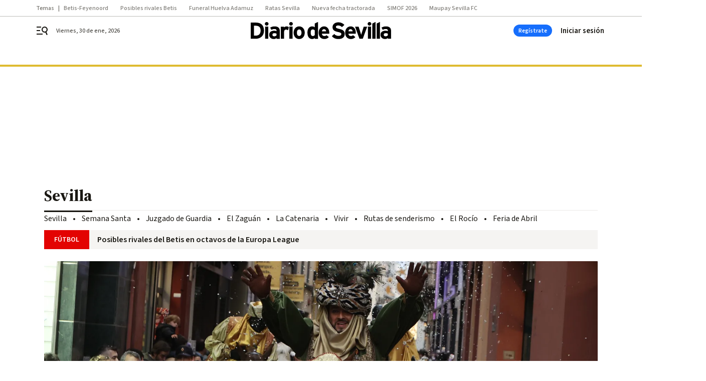

--- FILE ---
content_type: text/html; charset=UTF-8
request_url: https://www.diariodesevilla.es/sevilla/fotos-Heraldo-Real-Sevilla_3_1863443660.html
body_size: 47234
content:



<!doctype html>
<html lang="es">
<head>
    <!-- bbnx generated at 2026-01-30T17:02:07+01:00 -->
    <meta charset="UTF-8">
    <meta name="viewport" content="width=device-width, initial-scale=1.0">
    <meta http-equiv="X-UA-Compatible" content="ie=edge">
    <meta name="generator" content="BBT bCube NX">

    <link rel="preconnect" href="https://fonts.googleapis.com">
<link rel="preconnect" href="https://fonts.gstatic.com" crossorigin>
<link href="https://fonts.googleapis.com/css2?family=Source+Sans+3:ital,wght@0,200..900;1,200..900&family=Source+Serif+4:ital,opsz,wght@0,8..60,200..900;1,8..60,200..900&display=swap" rel="stylesheet">

    <link rel="preload" href="/diariodesevilla/vendor.h-9f04c90ba4f98b79ed48.js" as="script">
    <link rel="preload" href="/diariodesevilla/app.h-4f7d50ddf4ba8a8ca5f2.js" as="script">
    <link rel="preload" href="/diariodesevilla/app.h-98ee20730f14ebc3944e.css" as="style">

    <title>Las fotos del Heraldo Real de Sevilla 2024</title>
    <meta name="description" content="El Heraldo Real desafía la lluvia en Sevilla y ya recoge las cartas de los niños para los Reyes Magos">            <link rel="canonical" href="https://www.diariodesevilla.es/sevilla/fotos-Heraldo-Real-Sevilla_3_1863443660.html">    
            
            <meta property="article:modified_time" content="2024-01-04T19:51:08+01:00">                    <meta property="article:published_time" content="2024-01-04T19:51:08+01:00">                    <meta property="article:section" content="Sevilla">                    <meta name="author" content="José Ángel García">                    <meta http-equiv="Content-Type" content="text/html; charset=UTF-8">                    <meta name="generator" content="BBT bCube NX">                    <meta name="keywords" content="fotos, Heraldo, Real, Sevilla">                    <meta property="og:description" content="El Heraldo Real desafía la lluvia en Sevilla y ya recoge las cartas de los niños para los Reyes Magos">                    <meta property="og:image" content="https://static.grupojoly.com/clip/37931249-299d-4588-ac95-a7f14462c407_facebook-aspect-ratio_default_0.jpg">                    <meta property="og:image:height" content="628">                    <meta property="og:image:width" content="1200">                    <meta property="og:site_name" content="Diario de Sevilla">                    <meta property="og:title" content="Las fotos del Heraldo Real de Sevilla 2024">                    <meta property="og:type" content="article">                    <meta property="og:url" content="https://www.diariodesevilla.es/sevilla/fotos-Heraldo-Real-Sevilla_3_1863443660.html">                    <meta name="publisher" content="Diario de Sevilla">                    <meta http-equiv="refresh" content="600">                    <meta name="robots" content="index,follow,max-image-preview:large">                    <meta name="twitter:card" content="summary_large_image">                    <meta name="twitter:description" content="El Heraldo Real desafía la lluvia en Sevilla y ya recoge las cartas de los niños para los Reyes Magos">                    <meta name="twitter:image" content="https://static.grupojoly.com/clip/37931249-299d-4588-ac95-a7f14462c407_twitter-aspect-ratio_default_0.jpg">                    <meta name="twitter:title" content="Las fotos del Heraldo Real de Sevilla 2024">                    <link rel="shortcut icon" href="https://static.grupojoly.com/clip/108372d8-9fe3-481a-b862-582948534010_source-aspect-ratio_default_0.jpg" type="image/x-icon">                    <link rel="apple-touch-icon" href="https://static.grupojoly.com/joly/public/file/2024/0918/09/app-launcher-sevilla.png">                    <link href="https://www.diariodesevilla.es/sevilla/fotos-Heraldo-Real-Sevilla_3_1863443660.amp.html" rel="amphtml">                    <meta property="mrf:canonical" content="https://www.diariodesevilla.es/sevilla/fotos-Heraldo-Real-Sevilla_3_1863443660.html">                    <meta property="mrf:authors" content="José Ángel García">                    <meta property="mrf:sections" content="Sevilla">                    <meta property="mrf:tags" content="noticia_id:3810796">                    <meta property="mrf:tags" content="fechapublicacion:20240104">                    <meta property="mrf:tags" content="lastmodify:jagarcia">                    <meta property="mrf:tags" content="layout:galeria">                    <meta property="mrf:tags" content="accesstype:abierto">                    <meta property="mrf:tags" content="keywords:fotos;Heraldo;Real;Sevilla">                    <meta property="mrf:tags" content="categoria:Sevilla">                    <meta property="mrf:tags" content="subcategoria:sinct">            
    
    <link rel="preconnect" href="https://static.grupojoly.com">
                                    <script type="application/ld+json">{"@context":"https:\/\/schema.org","@graph":[{"@context":"https:\/\/schema.org","@type":"NewsMediaOrganization","name":"Diario de Sevilla","url":"https:\/\/www.diariodesevilla.es","logo":{"@type":"ImageObject","url":"https:\/\/www.diariodesevilla.es\/static\/logos\/diariodesevilla.svg"},"sameAs":["https:\/\/www.facebook.com\/pages\/diariodesevillaes\/94693400619","https:\/\/twitter.com\/diariosevilla","https:\/\/www.instagram.com\/diariodesevilla","https:\/\/t.me\/diariodesevilla_es","https:\/\/www.tiktok.com\/diariodesevilla","https:\/\/es.linkedin.com\/company\/diariosevilla","https:\/\/www.youtube.com\/channel\/UCm94aQc908tT2uuHC-ftB3g"],"foundingDate":"1999-02-28T00:00:00+01:00","@id":"https:\/\/www.diariodesevilla.es#organization"},{"@context":"https:\/\/schema.org","@type":"BreadcrumbList","name":"Las fotos del Heraldo Real de Sevilla 2024","itemListElement":[{"@type":"ListItem","position":1,"item":{"@type":"CollectionPage","url":"https:\/\/www.diariodesevilla.es","name":"Diario de Sevilla","@id":"https:\/\/www.diariodesevilla.es"}},{"@type":"ListItem","position":2,"item":{"@type":"CollectionPage","url":"https:\/\/www.diariodesevilla.es\/sevilla\/","name":"Sevilla","@id":"https:\/\/www.diariodesevilla.es\/sevilla\/"}},{"@type":"ListItem","position":3,"item":{"@type":"WebPage","url":"https:\/\/www.diariodesevilla.es\/sevilla\/fotos-Heraldo-Real-Sevilla_3_1863443660.html","name":"Las fotos del Heraldo Real de Sevilla 2024","@id":"https:\/\/www.diariodesevilla.es\/sevilla\/fotos-Heraldo-Real-Sevilla_3_1863443660.html"}}],"@id":"https:\/\/www.diariodesevilla.es\/sevilla\/fotos-Heraldo-Real-Sevilla_3_1863443660.html#breadcrumb"},{"@context":"https:\/\/schema.org","@type":"ItemList","itemListElement":[{"@type":"ListItem","position":1,"url":"https:\/\/static.grupojoly.com\/clip\/37931249-299d-4588-ac95-a7f14462c407_source-aspect-ratio_default_0.jpg","name":"Heraldo de Sevilla 2024"},{"@type":"ListItem","position":2,"url":"https:\/\/static.grupojoly.com\/clip\/730c6654-39c2-46f2-9344-aea78da76323_source-aspect-ratio_default_0.jpg","name":"Heraldo de Sevilla 2024"},{"@type":"ListItem","position":3,"url":"https:\/\/static.grupojoly.com\/clip\/df7a19f1-ce8f-4439-b428-518e61944cae_source-aspect-ratio_default_0.jpg","name":"Heraldo de Sevilla 2024"},{"@type":"ListItem","position":4,"url":"https:\/\/static.grupojoly.com\/clip\/93dc3360-48d9-48ed-8461-ff8c2cc3ec82_source-aspect-ratio_default_0.jpg","name":"Heraldo de Sevilla 2024"},{"@type":"ListItem","position":5,"url":"https:\/\/static.grupojoly.com\/clip\/60cf5e11-c028-468f-ba04-708894189c6a_source-aspect-ratio_default_0.jpg","name":"Heraldo de Sevilla 2024"},{"@type":"ListItem","position":6,"url":"https:\/\/static.grupojoly.com\/clip\/7060c95c-6ab4-46e7-b627-df78f9d0dcac_source-aspect-ratio_default_0.jpg","name":"Heraldo de Sevilla 2024"},{"@type":"ListItem","position":7,"url":"https:\/\/static.grupojoly.com\/clip\/a7e5c601-054d-4685-862c-704c35be26d5_source-aspect-ratio_default_0.jpg","name":"Heraldo de Sevilla 2024"},{"@type":"ListItem","position":8,"url":"https:\/\/static.grupojoly.com\/clip\/b0f4f305-257c-44a9-bdb3-61a135c94ec8_source-aspect-ratio_default_0.jpg","name":"Heraldo de Sevilla 2024"},{"@type":"ListItem","position":9,"url":"https:\/\/static.grupojoly.com\/clip\/fa3634cb-3659-46d2-a87d-f4732b776ed1_source-aspect-ratio_default_0.jpg","name":"Heraldo de Sevilla 2024"},{"@type":"ListItem","position":10,"url":"https:\/\/static.grupojoly.com\/clip\/2710f561-7200-4f20-aefb-78904e4cd688_source-aspect-ratio_default_0.jpg","name":"Heraldo de Sevilla 2024"},{"@type":"ListItem","position":11,"url":"https:\/\/static.grupojoly.com\/clip\/4d692ec6-0e0d-4887-bd1a-a317c7f6f64f_source-aspect-ratio_default_0.jpg","name":"Heraldo de Sevilla 2024"},{"@type":"ListItem","position":12,"url":"https:\/\/static.grupojoly.com\/clip\/448680be-b0e8-4570-93ce-ab78b13f280f_source-aspect-ratio_default_0.jpg","name":"Heraldo de Sevilla 2024"},{"@type":"ListItem","position":13,"url":"https:\/\/static.grupojoly.com\/clip\/b34569a1-abbe-491e-a5b2-62f17355e48a_source-aspect-ratio_default_0.jpg","name":"Heraldo de Sevilla 2024"},{"@type":"ListItem","position":14,"url":"https:\/\/static.grupojoly.com\/clip\/f7b432f1-08d1-47e4-a557-32475614b164_source-aspect-ratio_default_0.jpg","name":"Heraldo de Sevilla 2024"},{"@type":"ListItem","position":15,"url":"https:\/\/static.grupojoly.com\/clip\/ec7f4e62-f8c3-4302-89f9-dedc1b757df6_source-aspect-ratio_default_0.jpg","name":"Heraldo de Sevilla 2024"},{"@type":"ListItem","position":16,"url":"https:\/\/static.grupojoly.com\/clip\/7ef23349-d4ec-465c-93cf-d0ea76136a98_source-aspect-ratio_default_0.jpg","name":"Heraldo de Sevilla 2024"},{"@type":"ListItem","position":17,"url":"https:\/\/static.grupojoly.com\/clip\/ff6f6d9b-c065-43f1-99a3-39ea8c8525f8_source-aspect-ratio_default_0.jpg","name":"Heraldo de Sevilla 2024"},{"@type":"ListItem","position":18,"url":"https:\/\/static.grupojoly.com\/clip\/8a196c16-06e4-4311-bd68-88d64db779d1_source-aspect-ratio_default_0.jpg","name":"Heraldo de Sevilla 2024"},{"@type":"ListItem","position":19,"url":"https:\/\/static.grupojoly.com\/clip\/5279fde8-a9e9-48c6-85f3-31ae70c6f6e7_source-aspect-ratio_default_0.jpg","name":"Heraldo de Sevilla 2024"},{"@type":"ListItem","position":20,"url":"https:\/\/static.grupojoly.com\/clip\/9fd09cbf-2040-4cbe-bc38-84d329a5a18c_source-aspect-ratio_default_0.jpg","name":"Heraldo de Sevilla 2024"},{"@type":"ListItem","position":21,"url":"https:\/\/static.grupojoly.com\/clip\/0375c2eb-683d-4edc-896c-25cd031366ba_source-aspect-ratio_default_0.jpg","name":"Heraldo de Sevilla 2024"},{"@type":"ListItem","position":22,"url":"https:\/\/static.grupojoly.com\/clip\/5836d255-8a31-40c5-b34c-108d2ceab502_source-aspect-ratio_default_0.jpg","name":"Heraldo de Sevilla 2024"},{"@type":"ListItem","position":23,"url":"https:\/\/static.grupojoly.com\/clip\/382f016e-cc73-4207-aa37-1c11c54848f3_source-aspect-ratio_default_0.jpg","name":"Heraldo de Sevilla 2024"},{"@type":"ListItem","position":24,"url":"https:\/\/static.grupojoly.com\/clip\/071d3452-572d-4986-a62c-2b89f255fe1a_source-aspect-ratio_default_0.jpg","name":"Heraldo de Sevilla 2024"},{"@type":"ListItem","position":25,"url":"https:\/\/static.grupojoly.com\/clip\/59e8914f-c486-44cb-a2af-c9db6623e1bb_source-aspect-ratio_default_0.jpg","name":"Heraldo de Sevilla 2024"},{"@type":"ListItem","position":26,"url":"https:\/\/static.grupojoly.com\/clip\/365cd54a-f0fc-4284-bb38-0042c5097aa6_source-aspect-ratio_default_0.jpg","name":"Heraldo de Sevilla 2024"},{"@type":"ListItem","position":27,"url":"https:\/\/static.grupojoly.com\/clip\/a1d33aff-7239-4a78-a240-53b8c5a70bb5_source-aspect-ratio_default_0.jpg","name":"Heraldo de Sevilla 2024"},{"@type":"ListItem","position":28,"url":"https:\/\/static.grupojoly.com\/clip\/245c5bd7-2545-44eb-9e32-c896a63f4c7b_source-aspect-ratio_default_0.jpg","name":"Heraldo de Sevilla 2024"},{"@type":"ListItem","position":29,"url":"https:\/\/static.grupojoly.com\/clip\/d55d222e-f48c-4c3f-a285-2731a7ce32e7_source-aspect-ratio_default_0.jpg","name":"Heraldo de Sevilla 2024"},{"@type":"ListItem","position":30,"url":"https:\/\/static.grupojoly.com\/clip\/f43c7b63-bf8a-4462-9879-e41cf9436f5b_source-aspect-ratio_default_0.jpg","name":"Heraldo de Sevilla 2024"},{"@type":"ListItem","position":31,"url":"https:\/\/static.grupojoly.com\/clip\/0737cb49-7484-4dab-b954-2fda3d21a62a_source-aspect-ratio_default_0.jpg","name":"Heraldo de Sevilla 2024"},{"@type":"ListItem","position":32,"url":"https:\/\/static.grupojoly.com\/clip\/e727d396-abbc-466a-b4c3-45d634a6b320_source-aspect-ratio_default_0.jpg","name":"Heraldo de Sevilla 2024"},{"@type":"ListItem","position":33,"url":"https:\/\/static.grupojoly.com\/clip\/d6d50d5d-1d55-440f-ac42-e44c5fce1ba2_source-aspect-ratio_default_0.jpg","name":"Heraldo de Sevilla 2024"},{"@type":"ListItem","position":34,"url":"https:\/\/static.grupojoly.com\/clip\/9281b0c1-5dae-4476-943a-a310e7da2ec7_source-aspect-ratio_default_0.jpg","name":"Heraldo de Sevilla 2024"},{"@type":"ListItem","position":35,"url":"https:\/\/static.grupojoly.com\/clip\/1858e9d7-38f2-482e-8db0-f6ab5d43aa03_source-aspect-ratio_default_0.jpg","name":"Heraldo de Sevilla 2024"},{"@type":"ListItem","position":36,"url":"https:\/\/static.grupojoly.com\/clip\/c5592890-c8c2-4df2-b934-0fdd8067795a_source-aspect-ratio_default_0.jpg","name":"Heraldo de Sevilla 2024"},{"@type":"ListItem","position":37,"url":"https:\/\/static.grupojoly.com\/clip\/2e6c1979-c04d-4645-8e80-f212d24ee6b6_source-aspect-ratio_default_0.jpg","name":"Heraldo de Sevilla 2024"},{"@type":"ListItem","position":38,"url":"https:\/\/static.grupojoly.com\/clip\/8bc3b6a4-51e1-4b8c-a448-b7e93941231a_source-aspect-ratio_default_0.jpg","name":"Heraldo de Sevilla 2024"},{"@type":"ListItem","position":39,"url":"https:\/\/static.grupojoly.com\/clip\/3c9a650c-9983-4041-a939-b12a39d1f4ea_source-aspect-ratio_default_0.jpg","name":"Heraldo de Sevilla 2024"},{"@type":"ListItem","position":40,"url":"https:\/\/static.grupojoly.com\/clip\/e52d1e27-6240-47f3-9371-cc3ef391770c_source-aspect-ratio_default_0.jpg","name":"Heraldo de Sevilla 2024"},{"@type":"ListItem","position":41,"url":"https:\/\/static.grupojoly.com\/clip\/4232d72d-42a6-4191-8474-217bc08c60a8_source-aspect-ratio_default_0.jpg","name":"Heraldo de Sevilla 2024"},{"@type":"ListItem","position":42,"url":"https:\/\/static.grupojoly.com\/clip\/1d47b431-b821-4a28-9932-1a668b60e099_source-aspect-ratio_default_0.jpg","name":"Heraldo de Sevilla 2024"},{"@type":"ListItem","position":43,"url":"https:\/\/static.grupojoly.com\/clip\/2ec5c47e-4f61-4de8-8c7f-f62c67c25383_source-aspect-ratio_default_0.jpg","name":"Heraldo de Sevilla 2024"},{"@type":"ListItem","position":44,"url":"https:\/\/static.grupojoly.com\/clip\/cd5c3afd-084e-4eca-9d4b-fdbc9a36222b_source-aspect-ratio_default_0.jpg","name":"Heraldo de Sevilla 2024"},{"@type":"ListItem","position":45,"url":"https:\/\/static.grupojoly.com\/clip\/f43acaf0-a23f-4fc0-8820-a6601fe6675f_source-aspect-ratio_default_0.jpg","name":"Heraldo de Sevilla 2024"},{"@type":"ListItem","position":46,"url":"https:\/\/static.grupojoly.com\/clip\/1e52c026-e866-40f8-8124-d044296e8edc_source-aspect-ratio_default_0.jpg","name":"Heraldo de Sevilla 2024"},{"@type":"ListItem","position":47,"url":"https:\/\/static.grupojoly.com\/clip\/624756c2-5e55-4fcc-9738-fec8bdd06601_source-aspect-ratio_default_0.jpg","name":"Heraldo de Sevilla 2024"},{"@type":"ListItem","position":48,"url":"https:\/\/static.grupojoly.com\/clip\/27b8d7ec-a0c2-4280-bbda-488042a054e8_source-aspect-ratio_default_0.jpg","name":"Heraldo de Sevilla 2024"},{"@type":"ListItem","position":49,"url":"https:\/\/static.grupojoly.com\/clip\/b7b44427-390c-4ea5-bd70-13696389d80b_source-aspect-ratio_default_0.jpg","name":"Heraldo de Sevilla 2024"},{"@type":"ListItem","position":50,"url":"https:\/\/static.grupojoly.com\/clip\/1e961cdd-a638-4973-85b2-291909e9c7dc_source-aspect-ratio_default_0.jpg","name":"Heraldo de Sevilla 2024"},{"@type":"ListItem","position":51,"url":"https:\/\/static.grupojoly.com\/clip\/ba87b722-cd78-4e36-bc74-2a0a1f19d6eb_source-aspect-ratio_default_0.jpg","name":"Heraldo de Sevilla 2024"}],"@id":"https:\/\/www.diariodesevilla.es\/sevilla\/fotos-Heraldo-Real-Sevilla_3_1863443660.html#gallery"},{"@context":"https:\/\/schema.org","@type":"NewsArticle","headline":"Las fotos del Heraldo Real de Sevilla 2024","url":"https:\/\/www.diariodesevilla.es:443\/sevilla\/fotos-Heraldo-Real-Sevilla_3_1863443660.html","image":[{"@type":"ImageObject","url":"https:\/\/static.grupojoly.com\/clip\/37931249-299d-4588-ac95-a7f14462c407_source-aspect-ratio_1600w_0.jpg","width":1600,"height":1038,"name":"Heraldo de Sevilla 2024","author":{"@type":"Person","name":"Jos\u00e9 \u00c1ngel Garc\u00eda"}}],"datePublished":"2024-01-04T19:51:08+01:00","dateModified":"2024-01-04T19:51:08+01:00","publisher":{"@id":"https:\/\/www.diariodesevilla.es#organization"},"author":[{"@type":"Person","name":"Jos\u00e9 \u00c1ngel Garc\u00eda"}],"mainEntityOfPage":{"@type":"ImageGallery","url":"https:\/\/www.diariodesevilla.es\/sevilla\/fotos-Heraldo-Real-Sevilla_3_1863443660.html","mainEntityOfPage":"https:\/\/www.diariodesevilla.es\/sevilla\/fotos-Heraldo-Real-Sevilla_3_1863443660.html","name":"Las fotos del Heraldo Real de Sevilla 2024","headline":"Las fotos del Heraldo Real de Sevilla 2024","datePublished":"2024-01-04T19:51:08+01:00","dateModified":"2024-01-04T19:51:08+01:00","isAccessibleForFree":true,"description":"El Heraldo Real desaf\u00eda la lluvia en Sevilla y ya recoge las cartas de los ni\u00f1os para los Reyes Magos","spatialCoverage":{"@type":"Place","name":"Sevilla"},"author":[{"@type":"Person","name":"Jos\u00e9 \u00c1ngel Garc\u00eda"}],"image":[{"@type":"ImageObject","url":"https:\/\/static.grupojoly.com\/clip\/37931249-299d-4588-ac95-a7f14462c407_source-aspect-ratio_1600w_0.jpg","width":1600,"height":1038,"name":"Heraldo de Sevilla 2024","author":{"@type":"Person","name":"Jos\u00e9 \u00c1ngel Garc\u00eda"}},{"@type":"ImageObject","url":"https:\/\/static.grupojoly.com\/clip\/37931249-299d-4588-ac95-a7f14462c407_source-aspect-ratio_1600w_0.jpg","width":1600,"height":1038,"name":"Heraldo de Sevilla 2024"},{"@type":"ImageObject","url":"https:\/\/static.grupojoly.com\/clip\/730c6654-39c2-46f2-9344-aea78da76323_source-aspect-ratio_1600w_0.jpg","width":1600,"height":997,"name":"Heraldo de Sevilla 2024"},{"@type":"ImageObject","url":"https:\/\/static.grupojoly.com\/clip\/df7a19f1-ce8f-4439-b428-518e61944cae_source-aspect-ratio_1600w_0.jpg","width":1600,"height":1066,"name":"Heraldo de Sevilla 2024"},{"@type":"ImageObject","url":"https:\/\/static.grupojoly.com\/clip\/93dc3360-48d9-48ed-8461-ff8c2cc3ec82_source-aspect-ratio_1600w_0.jpg","width":1600,"height":1007,"name":"Heraldo de Sevilla 2024"},{"@type":"ImageObject","url":"https:\/\/static.grupojoly.com\/clip\/60cf5e11-c028-468f-ba04-708894189c6a_source-aspect-ratio_1600w_0.jpg","width":1600,"height":1033,"name":"Heraldo de Sevilla 2024"},{"@type":"ImageObject","url":"https:\/\/static.grupojoly.com\/clip\/7060c95c-6ab4-46e7-b627-df78f9d0dcac_source-aspect-ratio_1600w_0.jpg","width":1600,"height":1009,"name":"Heraldo de Sevilla 2024"},{"@type":"ImageObject","url":"https:\/\/static.grupojoly.com\/clip\/a7e5c601-054d-4685-862c-704c35be26d5_source-aspect-ratio_1600w_0.jpg","width":1600,"height":996,"name":"Heraldo de Sevilla 2024"},{"@type":"ImageObject","url":"https:\/\/static.grupojoly.com\/clip\/b0f4f305-257c-44a9-bdb3-61a135c94ec8_source-aspect-ratio_1600w_0.jpg","width":1600,"height":944,"name":"Heraldo de Sevilla 2024"},{"@type":"ImageObject","url":"https:\/\/static.grupojoly.com\/clip\/fa3634cb-3659-46d2-a87d-f4732b776ed1_source-aspect-ratio_1600w_0.jpg","width":1600,"height":1061,"name":"Heraldo de Sevilla 2024"},{"@type":"ImageObject","url":"https:\/\/static.grupojoly.com\/clip\/2710f561-7200-4f20-aefb-78904e4cd688_source-aspect-ratio_1600w_0.jpg","width":1600,"height":1007,"name":"Heraldo de Sevilla 2024"},{"@type":"ImageObject","url":"https:\/\/static.grupojoly.com\/clip\/4d692ec6-0e0d-4887-bd1a-a317c7f6f64f_source-aspect-ratio_1600w_0.jpg","width":1600,"height":934,"name":"Heraldo de Sevilla 2024"},{"@type":"ImageObject","url":"https:\/\/static.grupojoly.com\/clip\/448680be-b0e8-4570-93ce-ab78b13f280f_source-aspect-ratio_1600w_0.jpg","width":1600,"height":917,"name":"Heraldo de Sevilla 2024"},{"@type":"ImageObject","url":"https:\/\/static.grupojoly.com\/clip\/b34569a1-abbe-491e-a5b2-62f17355e48a_source-aspect-ratio_1600w_0.jpg","width":1600,"height":952,"name":"Heraldo de Sevilla 2024"},{"@type":"ImageObject","url":"https:\/\/static.grupojoly.com\/clip\/f7b432f1-08d1-47e4-a557-32475614b164_source-aspect-ratio_1600w_0.jpg","width":1600,"height":902,"name":"Heraldo de Sevilla 2024"},{"@type":"ImageObject","url":"https:\/\/static.grupojoly.com\/clip\/ec7f4e62-f8c3-4302-89f9-dedc1b757df6_source-aspect-ratio_1600w_0.jpg","width":1600,"height":941,"name":"Heraldo de Sevilla 2024"},{"@type":"ImageObject","url":"https:\/\/static.grupojoly.com\/clip\/7ef23349-d4ec-465c-93cf-d0ea76136a98_source-aspect-ratio_1600w_0.jpg","width":1600,"height":976,"name":"Heraldo de Sevilla 2024"},{"@type":"ImageObject","url":"https:\/\/static.grupojoly.com\/clip\/ff6f6d9b-c065-43f1-99a3-39ea8c8525f8_source-aspect-ratio_1600w_0.jpg","width":1600,"height":967,"name":"Heraldo de Sevilla 2024"},{"@type":"ImageObject","url":"https:\/\/static.grupojoly.com\/clip\/8a196c16-06e4-4311-bd68-88d64db779d1_source-aspect-ratio_1600w_0.jpg","width":1600,"height":1066,"name":"Heraldo de Sevilla 2024"},{"@type":"ImageObject","url":"https:\/\/static.grupojoly.com\/clip\/5279fde8-a9e9-48c6-85f3-31ae70c6f6e7_source-aspect-ratio_1600w_0.jpg","width":1600,"height":1019,"name":"Heraldo de Sevilla 2024"},{"@type":"ImageObject","url":"https:\/\/static.grupojoly.com\/clip\/9fd09cbf-2040-4cbe-bc38-84d329a5a18c_source-aspect-ratio_1600w_0.jpg","width":1600,"height":960,"name":"Heraldo de Sevilla 2024"},{"@type":"ImageObject","url":"https:\/\/static.grupojoly.com\/clip\/0375c2eb-683d-4edc-896c-25cd031366ba_source-aspect-ratio_1600w_0.jpg","width":1600,"height":2169,"name":"Heraldo de Sevilla 2024"},{"@type":"ImageObject","url":"https:\/\/static.grupojoly.com\/clip\/5836d255-8a31-40c5-b34c-108d2ceab502_source-aspect-ratio_1600w_0.jpg","width":1600,"height":1065,"name":"Heraldo de Sevilla 2024"},{"@type":"ImageObject","url":"https:\/\/static.grupojoly.com\/clip\/382f016e-cc73-4207-aa37-1c11c54848f3_source-aspect-ratio_1600w_0.jpg","width":1600,"height":1514,"name":"Heraldo de Sevilla 2024"},{"@type":"ImageObject","url":"https:\/\/static.grupojoly.com\/clip\/071d3452-572d-4986-a62c-2b89f255fe1a_source-aspect-ratio_1600w_0.jpg","width":1600,"height":1109,"name":"Heraldo de Sevilla 2024"},{"@type":"ImageObject","url":"https:\/\/static.grupojoly.com\/clip\/59e8914f-c486-44cb-a2af-c9db6623e1bb_source-aspect-ratio_1600w_0.jpg","width":1600,"height":1025,"name":"Heraldo de Sevilla 2024"},{"@type":"ImageObject","url":"https:\/\/static.grupojoly.com\/clip\/365cd54a-f0fc-4284-bb38-0042c5097aa6_source-aspect-ratio_1600w_0.jpg","width":1600,"height":1576,"name":"Heraldo de Sevilla 2024"},{"@type":"ImageObject","url":"https:\/\/static.grupojoly.com\/clip\/a1d33aff-7239-4a78-a240-53b8c5a70bb5_source-aspect-ratio_1600w_0.jpg","width":1600,"height":1004,"name":"Heraldo de Sevilla 2024"},{"@type":"ImageObject","url":"https:\/\/static.grupojoly.com\/clip\/245c5bd7-2545-44eb-9e32-c896a63f4c7b_source-aspect-ratio_1600w_0.jpg","width":1600,"height":934,"name":"Heraldo de Sevilla 2024"},{"@type":"ImageObject","url":"https:\/\/static.grupojoly.com\/clip\/d55d222e-f48c-4c3f-a285-2731a7ce32e7_source-aspect-ratio_1600w_0.jpg","width":1600,"height":993,"name":"Heraldo de Sevilla 2024"},{"@type":"ImageObject","url":"https:\/\/static.grupojoly.com\/clip\/f43c7b63-bf8a-4462-9879-e41cf9436f5b_source-aspect-ratio_1600w_0.jpg","width":1600,"height":1029,"name":"Heraldo de Sevilla 2024"},{"@type":"ImageObject","url":"https:\/\/static.grupojoly.com\/clip\/0737cb49-7484-4dab-b954-2fda3d21a62a_source-aspect-ratio_1600w_0.jpg","width":1600,"height":1009,"name":"Heraldo de Sevilla 2024"},{"@type":"ImageObject","url":"https:\/\/static.grupojoly.com\/clip\/e727d396-abbc-466a-b4c3-45d634a6b320_source-aspect-ratio_1600w_0.jpg","width":1600,"height":1069,"name":"Heraldo de Sevilla 2024"},{"@type":"ImageObject","url":"https:\/\/static.grupojoly.com\/clip\/d6d50d5d-1d55-440f-ac42-e44c5fce1ba2_source-aspect-ratio_1600w_0.jpg","width":1600,"height":1004,"name":"Heraldo de Sevilla 2024"},{"@type":"ImageObject","url":"https:\/\/static.grupojoly.com\/clip\/9281b0c1-5dae-4476-943a-a310e7da2ec7_source-aspect-ratio_1600w_0.jpg","width":1600,"height":1046,"name":"Heraldo de Sevilla 2024"},{"@type":"ImageObject","url":"https:\/\/static.grupojoly.com\/clip\/1858e9d7-38f2-482e-8db0-f6ab5d43aa03_source-aspect-ratio_1600w_0.jpg","width":1600,"height":1043,"name":"Heraldo de Sevilla 2024"},{"@type":"ImageObject","url":"https:\/\/static.grupojoly.com\/clip\/c5592890-c8c2-4df2-b934-0fdd8067795a_source-aspect-ratio_1600w_0.jpg","width":1600,"height":940,"name":"Heraldo de Sevilla 2024"},{"@type":"ImageObject","url":"https:\/\/static.grupojoly.com\/clip\/2e6c1979-c04d-4645-8e80-f212d24ee6b6_source-aspect-ratio_1600w_0.jpg","width":1600,"height":1016,"name":"Heraldo de Sevilla 2024"},{"@type":"ImageObject","url":"https:\/\/static.grupojoly.com\/clip\/8bc3b6a4-51e1-4b8c-a448-b7e93941231a_source-aspect-ratio_1600w_0.jpg","width":1600,"height":984,"name":"Heraldo de Sevilla 2024"},{"@type":"ImageObject","url":"https:\/\/static.grupojoly.com\/clip\/3c9a650c-9983-4041-a939-b12a39d1f4ea_source-aspect-ratio_1600w_0.jpg","width":1600,"height":985,"name":"Heraldo de Sevilla 2024"},{"@type":"ImageObject","url":"https:\/\/static.grupojoly.com\/clip\/e52d1e27-6240-47f3-9371-cc3ef391770c_source-aspect-ratio_1600w_0.jpg","width":1600,"height":1020,"name":"Heraldo de Sevilla 2024"},{"@type":"ImageObject","url":"https:\/\/static.grupojoly.com\/clip\/4232d72d-42a6-4191-8474-217bc08c60a8_source-aspect-ratio_1600w_0.jpg","width":1600,"height":1064,"name":"Heraldo de Sevilla 2024"},{"@type":"ImageObject","url":"https:\/\/static.grupojoly.com\/clip\/1d47b431-b821-4a28-9932-1a668b60e099_source-aspect-ratio_1600w_0.jpg","width":1600,"height":1035,"name":"Heraldo de Sevilla 2024"},{"@type":"ImageObject","url":"https:\/\/static.grupojoly.com\/clip\/2ec5c47e-4f61-4de8-8c7f-f62c67c25383_source-aspect-ratio_1600w_0.jpg","width":1600,"height":1000,"name":"Heraldo de Sevilla 2024"},{"@type":"ImageObject","url":"https:\/\/static.grupojoly.com\/clip\/cd5c3afd-084e-4eca-9d4b-fdbc9a36222b_source-aspect-ratio_1600w_0.jpg","width":1600,"height":1081,"name":"Heraldo de Sevilla 2024"},{"@type":"ImageObject","url":"https:\/\/static.grupojoly.com\/clip\/f43acaf0-a23f-4fc0-8820-a6601fe6675f_source-aspect-ratio_1600w_0.jpg","width":1600,"height":1027,"name":"Heraldo de Sevilla 2024"},{"@type":"ImageObject","url":"https:\/\/static.grupojoly.com\/clip\/1e52c026-e866-40f8-8124-d044296e8edc_source-aspect-ratio_1600w_0.jpg","width":1600,"height":1054,"name":"Heraldo de Sevilla 2024"},{"@type":"ImageObject","url":"https:\/\/static.grupojoly.com\/clip\/624756c2-5e55-4fcc-9738-fec8bdd06601_source-aspect-ratio_1600w_0.jpg","width":1600,"height":1048,"name":"Heraldo de Sevilla 2024"},{"@type":"ImageObject","url":"https:\/\/static.grupojoly.com\/clip\/27b8d7ec-a0c2-4280-bbda-488042a054e8_source-aspect-ratio_1600w_0.jpg","width":1600,"height":1017,"name":"Heraldo de Sevilla 2024"},{"@type":"ImageObject","url":"https:\/\/static.grupojoly.com\/clip\/b7b44427-390c-4ea5-bd70-13696389d80b_source-aspect-ratio_1600w_0.jpg","width":1600,"height":1117,"name":"Heraldo de Sevilla 2024"},{"@type":"ImageObject","url":"https:\/\/static.grupojoly.com\/clip\/1e961cdd-a638-4973-85b2-291909e9c7dc_source-aspect-ratio_1600w_0.jpg","width":1600,"height":978,"name":"Heraldo de Sevilla 2024"},{"@type":"ImageObject","url":"https:\/\/static.grupojoly.com\/clip\/ba87b722-cd78-4e36-bc74-2a0a1f19d6eb_source-aspect-ratio_1600w_0.jpg","width":1600,"height":916,"name":"Heraldo de Sevilla 2024"}]},"isAccessibleForFree":true,"articleSection":["Sevilla"],"name":"Las fotos del Heraldo Real de Sevilla 2024","description":"El Heraldo Real desaf\u00eda la lluvia en Sevilla y ya recoge las cartas de los ni\u00f1os para los Reyes Magos","keywords":[],"contentLocation":[{"@type":"Place","name":"Sevilla"}]}]}</script>
                <!-- New cookie policies (Marfeel) -->
<script type="text/javascript">
    if (!window.didomiConfig) {
        window.didomiConfig = {};
    }
    if (!window.didomiConfig.notice) {
        window.didomiConfig.notice = {};
    }
    if (!window.didomiConfig.app) {
        window.didomiConfig.app = {};
    }

    // time in seconds pay to reject should be valid. In this example, one day in seconds is 86400.
    window.didomiConfig.app.deniedConsentDuration = 86400;
    window.didomiConfig.notice.enable = false;
</script>
<!-- End New cookie policies (Marfeel) -->

<!-- Didomi CMP -->
<script async type="text/javascript">window.gdprAppliesGlobally=true;(function(){function a(e){if(!window.frames[e]){if(document.body&&document.body.firstChild){var t=document.body;var n=document.createElement("iframe");n.style.display="none";n.name=e;n.title=e;t.insertBefore(n,t.firstChild)}
    else{setTimeout(function(){a(e)},5)}}}function e(n,r,o,c,s){function e(e,t,n,a){if(typeof n!=="function"){return}if(!window[r]){window[r]=[]}var i=false;if(s){i=s(e,t,n)}if(!i){window[r].push({command:e,parameter:t,callback:n,version:a})}}e.stub=true;function t(a){if(!window[n]||window[n].stub!==true){return}if(!a.data){return}
        var i=typeof a.data==="string";var e;try{e=i?JSON.parse(a.data):a.data}catch(t){return}if(e[o]){var r=e[o];window[n](r.command,r.parameter,function(e,t){var n={};n[c]={returnValue:e,success:t,callId:r.callId};a.source.postMessage(i?JSON.stringify(n):n,"*")},r.version)}}
        if(typeof window[n]!=="function"){window[n]=e;if(window.addEventListener){window.addEventListener("message",t,false)}else{window.attachEvent("onmessage",t)}}}e("__tcfapi","__tcfapiBuffer","__tcfapiCall","__tcfapiReturn");a("__tcfapiLocator");(function(e){
        var t=document.createElement("script");t.id="spcloader";t.type="text/javascript";t.async=true;t.src="https://sdk.privacy-center.org/"+e+"/loader.js?target="+document.location.hostname;t.charset="utf-8";var n=document.getElementsByTagName("script")[0];n.parentNode.insertBefore(t,n)})("6e7011c3-735d-4a5c-b4d8-c8b97a71fd01")})();</script>
<!-- End Didomi CMP -->
                                    <script>
    window.adMap = {"networkCode":"","adUnitPath":"","segmentation":{"site":"eru","domain":"https:\/\/www.diariodesevilla.es","id":"3810796","type":"content","subtype":"galer\u00eda","language":"es","category":["Sevilla"],"tags":[],"authors":[],"geocont":""},"bannerTop":null,"bannerUnderHeader":{"type":"html","id":1000028,"slotType":"BANNER","minimumReservedHeightMobile":115,"minimumReservedHeightDesktop":265,"name":"Top, Int, Skin RC","active":true,"code":"<div id=\"top\" class=\"henneoHB\"><\/div>\n<div id=\"int\" class=\"henneoHB\"><\/div>\n<div id=\"skin\" class=\"henneoHB\"><\/div>"},"bannerFooter":null,"afterContent":null,"skyLeft":{"type":"html","id":1000027,"slotType":"SKY","minimumReservedHeightMobile":null,"minimumReservedHeightDesktop":600,"name":"Skyizda RC","active":true,"code":"<div id=\"skyizda\" class=\"henneoHB\"><\/div>"},"skyRight":{"type":"html","id":1000026,"slotType":"SKY","minimumReservedHeightMobile":null,"minimumReservedHeightDesktop":600,"name":"Skydcha RC","active":true,"code":"<div id=\"skydcha\" class=\"henneoHB\"><\/div>"},"outOfPage":null,"list":[{"index":3,"position":{"type":"html","id":1000013,"slotType":"RECTANGLE","minimumReservedHeightMobile":600,"minimumReservedHeightDesktop":600,"name":"Right1 RC","active":true,"code":"<div class=\"henneoHB henneoHB-right\" ><\/div>"}},{"index":6,"position":{"type":"html","id":1000042,"slotType":"RECTANGLE","minimumReservedHeightMobile":250,"minimumReservedHeightDesktop":350,"name":"Intext Contenidos Fotogaler\u00edas DDS","active":true,"code":"<div class=\"adv-intext\">\n<script>function a(r){try{for(;r.parent&&r!==r.parent;)r=r.parent;return r}catch(r){return null}}var n=a(window);if(n&&n.document&&n.document.body){var s=document.createElement(\"script\");s.setAttribute(\"data-gdpr-applies\", \"${gdpr}\");s.setAttribute(\"data-consent-string\", \"${gdpr_consent}\");s.src=\"https:\/\/static.sunmedia.tv\/integrations\/870fe37f-6a5c-46ce-9a75-1a759d5a5212\/870fe37f-6a5c-46ce-9a75-1a759d5a5212.js\",s.async=!0,n.document.body.appendChild(s)}<\/script>\n<\/div>"}},{"index":10,"position":{"type":"html","id":1000014,"slotType":"RECTANGLE","minimumReservedHeightMobile":600,"minimumReservedHeightDesktop":600,"name":"Right2 RC","active":true,"code":"<div class=\"henneoHB henneoHB-right\" ><\/div>"}},{"index":14,"position":{"type":"html","id":1000015,"slotType":"RECTANGLE","minimumReservedHeightMobile":600,"minimumReservedHeightDesktop":600,"name":"Right3 RC","active":true,"code":"<div class=\"henneoHB henneoHB-right\" ><\/div>"}},{"index":18,"position":{"type":"html","id":1000016,"slotType":"RECTANGLE","minimumReservedHeightMobile":600,"minimumReservedHeightDesktop":600,"name":"Right4 RC","active":true,"code":"<div class=\"henneoHB henneoHB-right\" ><\/div>"}}],"vastUrl":"https:\/\/vast.sunmedia.tv\/df40fa1e-ea46-48aa-9f19-57533868f398?rnd=__timestamp__&gdpr=${gdpr}&gdpr_consent=${gdpr_consent}&referrerurl=__page-url__&rw=__player-width__&rh=__player-height__&cp.schain=${supply_chain}&t=${VALUE}","adMapName":"Admap Contenidos Fotogaler\u00edas Desktop DDS","underRecirculationBannerLeft":null,"underRecirculationBannerRight":null} || [];
    window.adMapMobile = {"networkCode":"","adUnitPath":"","segmentation":{"site":"eru","domain":"https:\/\/www.diariodesevilla.es","id":"3810796","type":"content","subtype":"galer\u00eda","language":"es","category":["Sevilla"],"tags":[],"authors":[],"geocont":""},"bannerTop":{"type":"html","id":1000024,"slotType":"BANNER","minimumReservedHeightMobile":115,"minimumReservedHeightDesktop":265,"name":"Top, Int RC","active":true,"code":"<div id=\"top\" class=\"henneoHB\"><\/div>\n<div id=\"int\" class=\"henneoHB\"><\/div>"},"bannerUnderHeader":null,"bannerFooter":null,"afterContent":null,"skyLeft":null,"skyRight":null,"outOfPage":null,"list":[{"index":3,"position":{"type":"html","id":1000013,"slotType":"RECTANGLE","minimumReservedHeightMobile":600,"minimumReservedHeightDesktop":600,"name":"Right1 RC","active":true,"code":"<div class=\"henneoHB henneoHB-right\" ><\/div>"}},{"index":6,"position":{"type":"html","id":1000042,"slotType":"RECTANGLE","minimumReservedHeightMobile":250,"minimumReservedHeightDesktop":350,"name":"Intext Contenidos Fotogaler\u00edas DDS","active":true,"code":"<div class=\"adv-intext\">\n<script>function a(r){try{for(;r.parent&&r!==r.parent;)r=r.parent;return r}catch(r){return null}}var n=a(window);if(n&&n.document&&n.document.body){var s=document.createElement(\"script\");s.setAttribute(\"data-gdpr-applies\", \"${gdpr}\");s.setAttribute(\"data-consent-string\", \"${gdpr_consent}\");s.src=\"https:\/\/static.sunmedia.tv\/integrations\/870fe37f-6a5c-46ce-9a75-1a759d5a5212\/870fe37f-6a5c-46ce-9a75-1a759d5a5212.js\",s.async=!0,n.document.body.appendChild(s)}<\/script>\n<\/div>"}},{"index":10,"position":{"type":"html","id":1000014,"slotType":"RECTANGLE","minimumReservedHeightMobile":600,"minimumReservedHeightDesktop":600,"name":"Right2 RC","active":true,"code":"<div class=\"henneoHB henneoHB-right\" ><\/div>"}},{"index":14,"position":{"type":"html","id":1000015,"slotType":"RECTANGLE","minimumReservedHeightMobile":600,"minimumReservedHeightDesktop":600,"name":"Right3 RC","active":true,"code":"<div class=\"henneoHB henneoHB-right\" ><\/div>"}},{"index":18,"position":{"type":"html","id":1000016,"slotType":"RECTANGLE","minimumReservedHeightMobile":600,"minimumReservedHeightDesktop":600,"name":"Right4 RC","active":true,"code":"<div class=\"henneoHB henneoHB-right\" ><\/div>"}}],"vastUrl":"https:\/\/vast.sunmedia.tv\/df40fa1e-ea46-48aa-9f19-57533868f398?rnd=__timestamp__&gdpr=${gdpr}&gdpr_consent=${gdpr_consent}&referrerurl=__page-url__&rw=__player-width__&rh=__player-height__&cp.schain=${supply_chain}&t=${VALUE}","adMapName":"Admap Contenidos Fotogaler\u00edas Mobile DDS","underRecirculationBannerLeft":null,"underRecirculationBannerRight":null} || [];
</script>
                        
            
    
    <!-- Google Analytics -->
    <script>
        window.dataLayer = window.dataLayer || [];
        window.dataLayer.push({
                        'site': 'dsv',                        'categoria': 'Sevilla',                        'subcategoria': '',                        'secundarias': '',                        'section': 'Sevilla',                        'platform': 'Desktop',                        'layout': 'galeria',                        'createdby': 'jagarcia',                        'titular': 'Las-fotos-del-Heraldo-Real-de-Sevilla-2024',                        'fechapublicacion': '20240104',                        'lastmodify': 'jagarcia',                        'keywords': 'fotos,Heraldo,Real,Sevilla',                        'noticia_id': '3810796',                        'seotag': '',                        'title': 'Las fotos del Heraldo Real de Sevilla 2024',                        'firma': 'José Ángel García',                        'media_id': '401',                        'author': 'José Ángel García',                        'user': 'jagarcia',                        'image': 'https://static.grupojoly.com/clip/37931249-299d-4588-ac95-a7f14462c407_16-9-aspect-ratio_25p_0.jpg',                        'canonical': 'https://www.diariodesevilla.es/sevilla/fotos-Heraldo-Real-Sevilla_3_1863443660.html',                        'template': 'normal',                        'op_column': '',                        'fechadeactualizacion': '2024-01-04 19:51:08',                        'accesstype': 'abierto',                        'mediatype': '',                        'user_logged': '0',                        'user_id': '',                        'ga_id': '',                        'su': '',                        'kid': ''                    });
    </script>
    <script>
    function updateDataLayerPlatform() {
        const isMobile = detectMob();
        if (isMobile) {
            window.dataLayer.push({ 'platform': 'Mobile' });
        }
    }

    function detectMob() {
        const toMatch = [
            /Android/i,
            /webOS/i,
            /iPhone/i,
            /iPad/i,
            /iPod/i,
            /BlackBerry/i,
            /Windows Phone/i
        ];

        return toMatch.some((toMatchItem) => {
            return navigator.userAgent.match(toMatchItem);
        });
    }

    updateDataLayerPlatform();
    </script>

        <script>
    window.jolTagManagerId = "GTM-W5GDNS";
    (function (w, d, s, l, i) {
        w[l] = w[l] || [];
        w[l].push({ 'gtm.start': new Date().getTime(), event: 'gtm.js' });
        const f = d.getElementsByTagName(s)[0],
            j = d.createElement(s),
            dl = l != 'dataLayer' ? '&l=' + l : '';
        j.src = 'https://www.googletagmanager.com/gtm.js?id=' + i + dl;
        j.async = 'true';
        f.parentNode.insertBefore(j, f);
    })(window, document, 'script', 'dataLayer', 'GTM-W5GDNS');
    </script>
    
<!-- Google Tag Manager (Alayans -> Addoor) -->
<script>(function(w,d,s,l,i){w[l]=w[l]||[]; w[l].push({'gtm.start':new Date().getTime(), event:'gtm.js'});var f=d.getElementsByTagName(s)[0],j=d.createElement(s), dl=l!='dataLayer'?'&l='+l:'';j.async=true;j.src='https://www.googletagmanager.com/gtm.js?id='+i+dl;f.parentNode.insertBefore(j,f);
    })(window,document, 'script', 'dataLayer', 'GTM-P3BNRJ4L'); </script>
<!-- End Google Tag Manager -->
    
                        <style>
        #related-3810796 {
            display: none;
        }
    </style>
    <link rel="preload" href="/diariodesevilla/brick/hot-topics-joly-default-brick.h-8762d46ccd6151052390.css" as="style"><link rel="preload" href="/diariodesevilla/brick/header-joly-default-brick.h-ca1e495d7e3ae3dfbc29.css" as="style"><link rel="preload" href="/diariodesevilla/brick/footer-joly-default-brick.h-744b45ddbf3c7553f4a1.css" as="style"><link rel='stylesheet' href='/diariodesevilla/brick/hot-topics-joly-default-brick.h-8762d46ccd6151052390.css'><link rel='stylesheet' href='/diariodesevilla/brick/header-joly-default-brick.h-ca1e495d7e3ae3dfbc29.css'><link rel='stylesheet' href='/diariodesevilla/brick/footer-joly-default-brick.h-744b45ddbf3c7553f4a1.css'>

    <link rel="stylesheet" href="/diariodesevilla/app.h-98ee20730f14ebc3944e.css">

                
                                
                    <!-- Seedtag Config -->

<script defer>

function getCookieForSeedtag(name) {
    const cookies = document.cookie.split(";");
    for (let cookie of cookies) {
        cookie = cookie.trim();
        if (cookie.startsWith(name + "=")) {
            try {
                return decodeURIComponent(cookie.substring(name.length + 1));
            } catch (e) {
                return "";
            }
        }
    }
    return "";
}

setTimeout(() => {
    const userSessionCookie = getCookieForSeedtag('nx-session-user');
    let isSubscriber = false;
    if (userSessionCookie) {
        try {
            const userData = JSON.parse(userSessionCookie);
            if (userData && userData.type && userData.type.toString() === '2') {
                isSubscriber = true;
            }
        } catch (e) {
            console.error("Integration Error: Error parsing user session cookie.", e);
        }
    }

    if (!isSubscriber) {
        !function(){window.hb_now=Date.now();var e=document.getElementsByTagName("script")[0],t="https://hb.20m.es/stable/config/grupojoly.com/desktop-mobile.min.js";
        window.location.search.match(/hb_test=true/)&&(t=t.replace("/stable/","/test/"));var n=document.createElement("script");n.async=!0,n.src=t,e.parentNode.insertBefore(n,e)}();
    }
}, 500);

</script>
<!-- Indigitall -->
<script defer type="text/javascript" src="/static/indigitall/sdk.min.js"></script>
<script defer type="text/javascript" src="/static/indigitall/worker.min.js"></script>
<!-- GFK -->

    
    <script defer type="text/javascript">
        var gfkS2sConf = {
            media: "DiariodesevillaWeb",
            url: "//es-config.sensic.net/s2s-web.js",
            type:     "WEB",
            logLevel: "none"
        };

        (function (w, d, c, s, id, v) {
            if (d.getElementById(id)) {
                return;
            }

            w.gfkS2sConf = c;
            w[id] = {};
            w[id].agents = [];
            var api = ["playStreamLive", "playStreamOnDemand", "stop", "skip", "screen", "volume", "impression"];
            w.gfks = (function () {
                function f(sA, e, cb) {
                    return function () {
                        sA.p = cb();
                        sA.queue.push({f: e, a: arguments});
                    };
                }
                function s(c, pId, cb) {
                    var sA = {queue: [], config: c, cb: cb, pId: pId};
                    for (var i = 0; i < api.length; i++) {
                        var e = api[i];
                        sA[e] = f(sA, e, cb);
                    }
                    return sA;
                }
                return s;
            }());
            w[id].getAgent = function (cb, pId) {
                var a = {
                    a: new w.gfks(c, pId || "", cb || function () {
                        return 0;
                    })
                };
                function g(a, e) {
                    return function () {
                        return a.a[e].apply(a.a, arguments);
                    }
                }
                for (var i = 0; i < api.length; i++) {
                    var e = api[i];
                    a[e] = g(a, e);
                }
                w[id].agents.push(a);
                return a;
            };

            var lJS = function (eId, url) {
                var tag = d.createElement(s);
                var el = d.getElementsByTagName(s)[0];
                tag.id = eId;
                tag.async = true;
                tag.type = 'text/javascript';
                tag.src = url;
                el.parentNode.insertBefore(tag, el);
            };

            if (c.hasOwnProperty(v)) {lJS(id + v, c[v]);}
            lJS(id, c.url);
        })(window, document, gfkS2sConf, 'script', 'gfkS2s', 'visUrl');
    </script>
    <script defer type="text/javascript">
        var agent = gfkS2s.getAgent();
        let c1 = window.location.hostname.replace("www.", "");
        let c2 = "homepage";
        if (window.location.pathname.length > 1) {
            c2 = window.location.pathname;
            if (window.location.pathname.lastIndexOf("/") > 0) {
                c2 = window.location.pathname.substring(1, window.location.pathname.lastIndexOf("/"));
            }
        }
        var customParams = {
            c1: c1,
            c2: c2
        }

        agent.impression("default", customParams);
    </script>
<!-- Marfeel head-->
<script defer type="text/javascript">
    function e(e){var t=!(arguments.length>1&&void 0!==arguments[1])||arguments[1],c=document.createElement("script");c.src=e,t?c.type="module":(c.async=!0,c.type="text/javascript",c.setAttribute("nomodule",""));var n=document.getElementsByTagName("script")[0];n.parentNode.insertBefore(c,n)}function t(t,c,n){var a,o,r;null!==(a=t.marfeel)&&void 0!==a||(t.marfeel={}),null!==(o=(r=t.marfeel).cmd)&&void 0!==o||(r.cmd=[]),t.marfeel.config=n,t.marfeel.config.accountId=c;var i="https://sdk.mrf.io/statics";e("".concat(i,"/marfeel-sdk.js?id=").concat(c),!0),e("".concat(i,"/marfeel-sdk.es5.js?id=").concat(c),!1)}!function(e,c){var n=arguments.length>2&&void 0!==arguments[2]?arguments[2]:{};t(e,c,n)}(window,3358,{} /*config*/);
</script>

<!-- Interstitial Adgage -->
    <script defer src="https://cdn.adkaora.space/grupojoly/generic/prod/adk-init.js" data-version="v3" type="text/javascript"></script>
<!-- Besocy head -->
<script>
(function(d,s,id,h,t){
    var js,r,djs = d.getElementsByTagName(s)[0];
    if (d.getElementById(id)) {return;}
    js = d.createElement('script');js.id =id;js.async=1;
    js.h=h;js.t=t;
    r=encodeURI(btoa(d.referrer));
    js.src="//"+h+"/pixel/js/"+t+"/"+r;
    djs.parentNode.insertBefore(js, djs);
}(document, 'script', 'dogtrack-pixel','joly.spxl.socy.es', 'JOLYOzD0eCrpfv'));
</script>
<!-- Besocy head -->

<script>
    function getCookie(name) {
        const cookies = document.cookie.split(";");
        for (let cookie of cookies) {
            cookie = cookie.trim();
            if (cookie.startsWith(name + "=")) {
                try {
                    return decodeURIComponent(cookie.substring(name.length + 1));
                } catch (e) {
                    return "";
                }
            }
        }
        return "";
    }

    let isSubscriber = false;
    const userSessionCookie = getCookie('nx-session-user');

    let parsedUserData = null;

    if (userSessionCookie) {
        try {
            const userData = JSON.parse(userSessionCookie);
            parsedUserData = userData;

            if (userData && userData.type && userData.type.toString() === '2') {
                isSubscriber = true;
            }

            document.addEventListener("DOMContentLoaded", function() {
                const headerbtnsubscription = document.getElementById('headerbtnsubscription');
                if (headerbtnsubscription) {
                    if (isSubscriber) {
                        headerbtnsubscription.style.display = 'none';
                    } else {
                        headerbtnsubscription.style.display = 'flex';
                    }
                }
            });
        } catch (e) {
            console.error("Integration Error: Error parsing user session cookie.", e);
        }
    }

        </script>
<!-- Permutive -->


        
<script defer type="text/javascript" src="https://cdns.gigya.com/js/gigya.js?apiKey=3_IPxkY010iDdY8YRAIznLD5K6XCxQJaxdK3c-03dk9hzyZjB-RU1W33KBZg0R1LyD">
    {
        'lang': 'es',
        'sessionExpiration': 2592000,
    }
</script>
        
    <style>@media all and (max-width: 768px) {#id-bannerTop { min-height: 115px; }} </style>
<style>@media all and (min-width: 769px) {#id-bannerUnderHeader { min-height: 265px; }} </style>
<style>@media all and (min-width: 1100px) {#id-1000013-advertising--desktop { min-height: 636px; }} </style>
<style>@media all and (max-width: 1099px) {#id-1000013-advertising--mobile { min-height: 636px; }} </style>
<style>@media all and (min-width: 1100px) {#id-1000042-advertising--desktop { min-height: 386px; }} </style>
<style>@media all and (max-width: 1099px) {#id-1000042-advertising--mobile { min-height: 286px; }} </style>
<style>@media all and (min-width: 1100px) {#id-1000014-advertising--desktop { min-height: 636px; }} </style>
<style>@media all and (max-width: 1099px) {#id-1000014-advertising--mobile { min-height: 636px; }} </style>
<style>@media all and (min-width: 1100px) {#id-1000015-advertising--desktop { min-height: 636px; }} </style>
<style>@media all and (max-width: 1099px) {#id-1000015-advertising--mobile { min-height: 636px; }} </style>
<style>@media all and (min-width: 1100px) {#id-1000016-advertising--desktop { min-height: 636px; }} </style>
<style>@media all and (max-width: 1099px) {#id-1000016-advertising--mobile { min-height: 636px; }} </style>

    <script>
    function getCookie(name) {
        const cookies = document.cookie.split(";");
        for (let cookie of cookies) {
            cookie = cookie.trim();
            if (cookie.startsWith(name + "=")) {
                try {
                    return decodeURIComponent(cookie.substring(name.length + 1));
                } catch (e) {
                    return "";
                }
            }
        }
        return "";
    }
    let isSubscriberCaseAdWall = false;
    const userSessionCookie = getCookie('nx-session-user');
    if (userSessionCookie) {
        try {
            const userData = JSON.parse(userSessionCookie);
            if (userData && userData.type && userData.type.toString() === '2') {
                isSubscriberCaseAdWall = true;
            }
        } catch (e) {
            console.error("Integration Error: Error parsing user session cookie.", e);
        }
    }
    window.yieldMasterCmd = window.yieldMasterCmd || [];
    window.yieldMasterCmd.push(function() { window.yieldMaster.init({ pageVersionAutodetect: true, enableAdUnits: isSubscriberCaseAdWall ? [] : ['DDS_ADWALL'] }); });
</script>
</head>


<body class="web-mode diariodesevilla template-full sky-grid sky-grid-content">

  
      <!-- Global site tag (gtag.js) - Google Analytics -->

    <!-- Google Tag Manager (noscript) -->
    <noscript><iframe src="https://www.googletagmanager.com/ns.html?id=GTM-W5GDNS"
                      height="0" width="0" style="display:none;visibility:hidden"></iframe></noscript>
    <!-- End Google Tag Manager (noscript) -->
  
        
            <!-- Begin comScore Tag -->
        <script>
            var _comscore = _comscore || [];
            _comscore.push({ c1: "2", c2: "14621244" });
            (function() {
                var s = document.createElement("script"), el = document.getElementsByTagName("script")[0]; s.async = true;
                s.src = "https://sb.scorecardresearch.com/cs/14621244/beacon.js";
                el.parentNode.insertBefore(s, el);
            })();
        </script>
        <noscript>
            <img src="https://sb.scorecardresearch.com/p?c1=2&c2=14621244&cv=3.6&cj=1" alt="comScore">
        </noscript>
        <!-- End comScore Tag -->
    
  
  
<div id="app">
    <page-variables :content-id="3810796"                    :running-in-showroom="false"
                    :site-url="&quot;https:\/\/www.diariodesevilla.es&quot;"
                    :site="{&quot;id&quot;:12,&quot;name&quot;:&quot;Diario de Sevilla&quot;,&quot;alias&quot;:&quot;diariodesevilla&quot;,&quot;url&quot;:&quot;https:\/\/www.diariodesevilla.es&quot;,&quot;staticUrl&quot;:null,&quot;scheme&quot;:&quot;https&quot;,&quot;mediaId&quot;:2}"
                    :preview="false"
                    :feature-flags="{&quot;CmsAuditLog.enabled&quot;:true,&quot;ManualContentIdInBoardsAndComposition.enabled&quot;:true,&quot;ShowLanguageToolFAB.Enabled&quot;:true}"></page-variables>
                                            <nx-paywall-manager :content-id="3810796"></nx-paywall-manager>
            <nx-paywall-version-testing></nx-paywall-version-testing>
            
            
                        <aside id="id-bannerTop" data-ad-type="bannerTop">
                <nx-advertising-position type="bannerTop"></nx-advertising-position>
            </aside>
            
            
            
        
            <div class="top_container">
                        <nav aria-label="Saltar al contenido">
                <a href="#content-body" tabindex="0" class="sr-only gl-accessibility">Ir al contenido</a>
            </nav>
            
                                            
                
    <nav class="topic_nav middle  ">
        <div class="topic_nav--wrap A-100-500-500-N">
            <span class="topic_nav--title A-100-700-500-N">Temas</span>
                            
    <a href="https://www.diariodesevilla.es/realbetis/betis-gana-merito-sitio-ocho-mejores-europa-league-2-1_0_2005765090.html"
       class=""
        title="Betis-Feyenoord"                      >Betis-Feyenoord</a>
                            
    <a href="https://www.diariodesevilla.es/realbetis/posibles-rivales-betis-uefa-europa_0_2005763833.html"
       class=""
        title="Posibles rivales Betis"                      >Posibles rivales Betis</a>
                            
    <a href="https://www.diariodesevilla.es/andalucia/video-ext-funeral-huelva-victimas-accidente-adamuz_7_2005762289.html"
       class=""
        title="Funeral Huelva Adamuz"                      >Funeral Huelva Adamuz</a>
                            
    <a href="https://www.diariodesevilla.es/sevilla/video-rata-pasea-anchas-veladores-setas_8_2005764677.html"
       class=""
        title="Ratas Sevilla"                      >Ratas Sevilla</a>
                            
    <a href="https://www.diariodesevilla.es/sevilla/nueva-fecha-tractorada-sevilla-protesta_0_2005760690.html"
       class=""
        title="Nueva fecha tractorada"                      >Nueva fecha tractorada</a>
                            
    <a href="https://static.grupojoly.com/clip/c545228c-6422-4951-93d3-92db48e75736_16-9-aspect-ratio_1600w_0.webp"
       class=""
        title="SIMOF 2026"                      >SIMOF 2026</a>
                            
    <a href="https://www.diariodesevilla.es/sevillafc/luz-verde-maupay-inscrito-disposicion_0_2005762609.html"
       class=""
        title="Maupay Sevilla FC"                      >Maupay Sevilla FC</a>
                    </div>
        <span class="topic_nav--arrow"><svg height="14" viewBox="0 0 9 14" width="9" xmlns="http://www.w3.org/2000/svg"><path d="m0 1.645 5.56275304 5.355-5.56275304 5.355 1.71255061 1.645 7.28744939-7-7.28744939-7z"/></svg></span>
    </nav>

            
                                            
                
<nx-header-joly-default inline-template>
    <header class="bbnx-header diariodesevilla   "
            :class="{
            'sticky': this.headerSticky,
            'stickeable': this.headerStickable,
            'open_menu': this.openMenu,
            'open_search': this.openSearch }">
        <div class="bbnx-header-wrapper">
            <button class="burger"
                    aria-expanded="false"
                    @click.stop="toggleMenu"
                    aria-label="header.menu.open">
                <span class="sr-only">header.menu.open</span>
                <svg width="24" height="24" viewBox="0 0 24 24" fill="none" xmlns="http://www.w3.org/2000/svg">
<path fill-rule="evenodd" clip-rule="evenodd" d="M10 4H1V6H10V4ZM13 18H1V20H13V18ZM1 11H8V13H1V11ZM22.6453 12.0163C23.7635 8.89772 22.15 5.46926 19.0388 4.35308C15.9275 3.23699 12.4933 4.85461 11.3627 7.96875C10.2322 11.0829 11.8322 14.5178 14.939 15.6462C16.1126 16.0666 17.3318 16.0999 18.4569 15.8118L20.8806 21L22.9881 20.0095L20.5604 14.812C21.4838 14.1292 22.2237 13.1761 22.6453 12.0163ZM13.3081 8.64794C14.061 6.60972 16.3173 5.56022 18.3531 6.30143C20.3991 7.05629 21.4422 9.32957 20.6794 11.3795L20.6208 11.5266C19.8047 13.463 17.6031 14.4318 15.6213 13.6973C13.5898 12.9445 12.5552 10.6862 13.3081 8.64794Z" fill="#1A1813"/>
</svg>

            </button>
            <span class="register-date register-date--xl A-100-500-500-N" v-text="dateTimeNow"></span>
                        <a href="/" class="logo expanded" title="Ir a Diario de Sevilla">
                                                            <svg width="400" height="52" viewBox="0 0 400 52" fill="none" xmlns="http://www.w3.org/2000/svg">
<g clip-path="url(#clip0_3609_17963)">
<path fill-rule="evenodd" clip-rule="evenodd" d="M68.5555 14.1811C76.8542 14.1811 82.5405 18.4156 82.7482 26.0488L82.7541 26.4845V49.9376H73.5567V47.6081C71.4451 49.6152 68.6305 50.7144 65.7181 50.6687C59.1925 50.6687 52.6498 46.6724 52.6498 38.1997C52.6498 30.4639 58.9297 26.6162 66.8484 26.6162C68.966 26.5407 71.0719 26.9309 73.0186 27.756L73.5454 27.9918V26.2795C73.5454 23.7899 71.8838 21.7687 68.561 21.7687C64.58 21.7687 62.4024 22.3147 59.439 23.8725L58.9642 24.1269L55.4246 17.7096C59.5067 15.3801 62.9091 14.1811 68.5555 14.1811ZM138.053 14.1929C147.187 14.1929 153.93 21.723 153.93 32.4615C153.93 43.2008 147.193 50.6688 138.053 50.6688C128.912 50.6688 122.239 43.1955 122.239 32.4615C122.239 21.7291 128.918 14.1929 138.053 14.1929ZM191.73 1.32998V49.9376H182.516V47.7343C180.522 49.6187 177.883 50.6687 175.139 50.6687C167.683 50.6687 161.54 45.0622 161.54 31.994C161.54 21.5236 166.479 14.1871 175.139 14.1871C177.682 14.1631 180.148 15.0174 182.127 16.596L182.516 16.9214V5.92576L191.73 1.32998ZM249.81 2.4717C257.094 2.4717 262.415 5.20675 266.8 9.81401L260.086 16.3793C257.089 13.3135 253.749 11.578 249.472 11.578C244.46 11.578 242.793 13.7134 242.793 15.7796C242.793 18.7144 244.797 19.6448 252.213 21.3803C259.629 23.1163 267.811 25.6513 267.811 35.7853C267.811 44.6572 262.227 50.6632 249.484 50.6632H249.472C241.663 50.6632 234.88 47.3919 231.352 42.1847L238.071 36.1851C241.326 39.9865 245.528 41.5166 250.009 41.5166C255.554 41.5166 258.162 39.9809 258.162 36.4474C258.162 33.4442 256.558 32.1137 247.737 30.11C239.139 28.1122 233.155 25.3773 233.155 16.1741C233.155 7.70162 240.578 2.4717 249.81 2.4717ZM209.126 14.1759C218.449 14.1759 223.85 22.4369 223.85 32.4448C223.852 33.0947 223.833 33.7438 223.792 34.3917L223.713 35.3626H202.8C203.137 40.1814 206.66 41.9909 209.988 41.9909C212.108 42.0695 214.163 41.2803 215.681 39.8152L215.977 39.5132L222.513 44.9934C219.694 48.5965 214.647 50.6632 209.988 50.6632C199.934 50.6632 193.523 43.526 193.523 32.4448C193.523 21.6947 200.266 14.1759 209.126 14.1759ZM284.709 14.1758C293.877 14.1758 299.253 22.1639 299.429 31.9459L299.434 32.4449C299.434 33.0924 299.414 33.7414 299.373 34.39L299.296 35.3626H278.384C278.721 40.1814 282.244 41.9908 285.572 41.9908C287.692 42.0699 289.746 41.2806 291.264 39.8153L291.561 39.5133L298.097 44.9934C295.277 48.5965 290.23 50.6632 285.572 50.6632C275.518 50.6632 269.106 43.5261 269.106 32.4449C269.106 21.6946 275.849 14.1758 284.709 14.1758ZM385.801 14.181C394.1 14.181 399.786 18.4156 399.994 26.0489L400 26.4846V49.9376L399.988 49.921H390.774V47.5912C388.662 49.5978 385.848 50.697 382.935 50.6521C376.41 50.6521 369.867 46.6555 369.867 38.1828C369.867 30.4469 376.148 26.5983 384.065 26.5983C386.188 26.5265 388.299 26.9218 390.247 27.754L390.774 27.9918V26.2795C390.774 23.7899 389.113 21.7688 385.79 21.7688C381.815 21.7688 379.637 22.3147 376.683 23.8724L376.21 24.1269L372.67 17.7096C376.752 15.3802 380.155 14.181 385.801 14.181ZM119.338 14.8663V49.9144H110.124V14.8663H119.338ZM355.857 1.32996V49.9145H346.642V5.92574L355.857 1.32996ZM307.403 14.9179L312.542 31.1036C313.409 33.7702 314.34 37.0982 314.74 38.7594C315.14 37.0465 316.075 33.8325 316.943 31.1036L322.048 14.9179H331.918L319.341 49.9145H309.869L297.264 14.9179H307.403ZM50.075 14.8663V49.9144H40.8602V14.8663H50.075ZM14.5983 3.25375C27.7308 3.25375 37.5271 9.37453 37.767 25.9548L37.7715 26.5815C37.7715 42.7652 26.2176 49.7372 14.3854 49.9111L13.9302 49.9144H0V3.25375H14.5983ZM108.725 16.6305L106.321 25.6341L106.327 25.6623C104.901 24.2563 102.997 23.4404 100.995 23.3783C97.3922 23.3783 95.0575 24.9087 95.0575 30.9665V49.9145H85.8427V14.9179H95.0575V17.2588C96.9169 15.2723 99.5247 14.158 102.245 14.1871C104.645 14.0984 106.98 14.9789 108.725 16.6305ZM343.011 14.8663V49.9144H333.797V14.8663H343.011ZM368.24 1.32996V49.9145H359.026V5.92574L368.24 1.32996ZM67.1624 33.7983C63.7084 33.7983 61.8473 35.4029 61.8473 38.2108C61.8473 40.6833 63.2404 42.8926 67.1624 42.8926C70.0126 42.8926 72.3374 41.4831 73.4118 39.8899L73.5567 39.6612L73.5394 39.6841V35.2713C71.9469 34.2658 70.4164 33.7983 67.1624 33.7983ZM384.397 33.7578C380.943 33.7578 379.081 35.3625 379.081 38.172C379.081 40.6432 380.474 42.8524 384.397 42.8524C387.247 42.8524 389.557 41.4534 390.629 39.8712L390.774 39.644V35.2311C389.181 34.2265 387.651 33.7578 384.397 33.7578ZM176.716 22.8829L176.333 22.8877C172.81 22.8877 170.886 25.9539 170.886 31.8229C170.886 39.0226 173.273 42.0251 176.863 42.0251C179.581 42.0251 181.036 40.9226 182.315 39.3439L182.516 39.0907V25.891C181.236 24.1273 179.244 23.0398 177.096 22.898L176.716 22.8829ZM138.053 23.0532C133.645 23.0532 131.584 27.0616 131.584 32.4615C131.584 37.8627 133.657 41.7969 138.053 41.7969C142.449 41.7969 144.584 37.3322 144.584 32.4615C144.584 27.1243 142.46 23.0532 138.053 23.0532ZM14.2844 12.3311H9.36301V40.8604H13.9302C23.5299 40.8604 27.997 35.3146 28.1535 27.0418L28.1578 26.5878C28.1578 17.0588 24.104 12.3311 14.2844 12.3311ZM284.213 22.1625C281.012 22.1625 278.974 24.7178 278.542 28.0912L278.503 28.443H290.492L290.499 28.4656C290.23 25.314 288.363 22.1685 284.213 22.1625ZM208.635 22.1686C205.434 22.1686 203.396 24.7237 202.965 28.0971L202.926 28.4489L214.884 28.4483L214.857 28.1704C214.516 25.2189 212.748 22.3592 209.015 22.1777L208.635 22.1686ZM45.6386 1.63236C48.4156 1.72347 50.6458 3.95309 50.7372 6.73089C50.7064 9.62767 48.3641 11.967 45.4675 11.9948C42.5688 11.9703 40.2236 9.62978 40.1925 6.73089C40.288 3.819 42.7263 1.53669 45.6386 1.63236ZM114.902 1.63236C117.679 1.72347 119.909 3.95309 120.001 6.73089C119.969 9.62767 117.628 11.967 114.731 11.9948C111.832 11.9703 109.487 9.62978 109.456 6.73089C109.552 3.819 111.99 1.53669 114.902 1.63236ZM338.575 1.63236C341.353 1.72347 343.582 3.95379 343.674 6.73089C343.642 9.62767 341.3 11.967 338.404 11.9948C335.505 11.9703 333.16 9.62978 333.129 6.73089C333.225 3.819 335.663 1.53669 338.575 1.63236Z" fill="#010000"/>
</g>
<defs>
<clipPath id="clip0_3609_17963">
<rect width="400" height="51.233" fill="white" transform="translate(0 0.383484)"/>
</clipPath>
</defs>
</svg>

                                                    </a>
                            <ul class="navigation">
                                            <li class="navigation-item">
                                                            <a class="navigation-item-title A-200-700-500-C" title="Sevilla"
                                   href="https://www.diariodesevilla.es/sevilla/"
                                                                      rel="noreferrer">
                                   Sevilla
                                                                          <span class="navigation-item-icon"><svg height="5" viewBox="0 0 10 5" width="10" xmlns="http://www.w3.org/2000/svg"><path d="m0 0 5 5 5-5z"/></svg>
</span>
                                                                   </a>
                                                                                        <ul class="navigation-item-children" aria-expanded="true">
                                                                            <li>
                                                                                            <a class="navigation-item-children-title A-200-300-500-N"
                                                   title="Sevilla"
                                                   href="https://www.diariodesevilla.es/sevilla/"
                                                                                                       rel="noreferrer">
                                                   Sevilla
                                                </a>
                                                                                    </li>
                                                                            <li>
                                                                                            <a class="navigation-item-children-title A-200-300-500-N"
                                                   title="Vivir"
                                                   href="https://www.diariodesevilla.es/vivirensevilla/"
                                                                                                       rel="noreferrer">
                                                   Vivir
                                                </a>
                                                                                    </li>
                                                                            <li>
                                                                                            <a class="navigation-item-children-title A-200-300-500-N"
                                                   title="El Rocío"
                                                   href="https://www.diariodesevilla.es/elrocio/"
                                                                                                       rel="noreferrer">
                                                   El Rocío
                                                </a>
                                                                                    </li>
                                                                            <li>
                                                                                            <a class="navigation-item-children-title A-200-300-500-N"
                                                   title="Semana Santa"
                                                   href="https://www.diariodesevilla.es/semana_santa/"
                                                                                                       rel="noreferrer">
                                                   Semana Santa
                                                </a>
                                                                                    </li>
                                                                            <li>
                                                                                            <a class="navigation-item-children-title A-200-300-500-N"
                                                   title="Feria de Abril"
                                                   href="https://www.diariodesevilla.es/feria_de_abril/"
                                                                                                       rel="noreferrer">
                                                   Feria de Abril
                                                </a>
                                                                                    </li>
                                                                            <li>
                                                                                            <a class="navigation-item-children-title A-200-300-500-N"
                                                   title="Juzgado de Guardia"
                                                   href="https://www.diariodesevilla.es/juzgado_de_guardia/"
                                                                                                       rel="noreferrer">
                                                   Juzgado de Guardia
                                                </a>
                                                                                    </li>
                                                                            <li>
                                                                                            <a class="navigation-item-children-title A-200-300-500-N"
                                                   title="Senderismo"
                                                   href="https://www.diariodesevilla.es/vivirensevilla/rutas-senderismo/"
                                                                                                       rel="noreferrer">
                                                   Senderismo
                                                </a>
                                                                                    </li>
                                                                    </ul>
                                                    </li>
                                            <li class="navigation-item">
                                                            <a class="navigation-item-title A-200-700-500-C" title="Provincia"
                                   href="https://www.diariodesevilla.es/provincia/"
                                                                      rel="noreferrer">
                                   Provincia
                                                                          <span class="navigation-item-icon"><svg height="5" viewBox="0 0 10 5" width="10" xmlns="http://www.w3.org/2000/svg"><path d="m0 0 5 5 5-5z"/></svg>
</span>
                                                                   </a>
                                                                                        <ul class="navigation-item-children" aria-expanded="true">
                                                                            <li>
                                                                                            <a class="navigation-item-children-title A-200-300-500-N"
                                                   title="Provincia"
                                                   href="https://www.diariodesevilla.es/provincia/"
                                                                                                       rel="noreferrer">
                                                   Provincia
                                                </a>
                                                                                    </li>
                                                                            <li>
                                                                                            <a class="navigation-item-children-title A-200-300-500-N"
                                                   title="Dos Hermanas"
                                                   href="https://www.diariodesevilla.es/doshermanas/"
                                                                                                       rel="noreferrer">
                                                   Dos Hermanas
                                                </a>
                                                                                    </li>
                                                                            <li>
                                                                                            <a class="navigation-item-children-title A-200-300-500-N"
                                                   title="Alcalá de Guadaíra"
                                                   href="https://www.diariodesevilla.es/alcala_de_guadaira/"
                                                                                                       rel="noreferrer">
                                                   Alcalá de Guadaíra
                                                </a>
                                                                                    </li>
                                                                            <li>
                                                                                            <a class="navigation-item-children-title A-200-300-500-N"
                                                   title="Aljarafe"
                                                   href="https://www.diariodesevilla.es/aljarafe/"
                                                                                                       rel="noreferrer">
                                                   Aljarafe
                                                </a>
                                                                                    </li>
                                                                            <li>
                                                                                            <a class="navigation-item-children-title A-200-300-500-N"
                                                   title="Tomares"
                                                   href="https://www.diariodesevilla.es/provincia/tomares/"
                                                                                                       rel="noreferrer">
                                                   Tomares
                                                </a>
                                                                                    </li>
                                                                    </ul>
                                                    </li>
                                            <li class="navigation-item">
                                                            <a class="navigation-item-title A-200-700-500-C" title="Andalucía"
                                   href="https://www.diariodesevilla.es/andalucia/"
                                                                      rel="noreferrer">
                                   Andalucía
                                                                          <span class="navigation-item-icon"><svg height="5" viewBox="0 0 10 5" width="10" xmlns="http://www.w3.org/2000/svg"><path d="m0 0 5 5 5-5z"/></svg>
</span>
                                                                   </a>
                                                                                        <ul class="navigation-item-children" aria-expanded="true">
                                                                            <li>
                                                                                            <a class="navigation-item-children-title A-200-300-500-N"
                                                   title="Almería"
                                                   href="https://www.diariodealmeria.es/almeria/"
                                                   target="_blank"                                                    rel="noreferrer">
                                                   Almería
                                                </a>
                                                                                    </li>
                                                                            <li>
                                                                                            <a class="navigation-item-children-title A-200-300-500-N"
                                                   title="Cádiz"
                                                   href="https://www.diariodecadiz.es/cadiz/"
                                                   target="_blank"                                                    rel="noreferrer">
                                                   Cádiz
                                                </a>
                                                                                    </li>
                                                                            <li>
                                                                                            <a class="navigation-item-children-title A-200-300-500-N"
                                                   title="Córdoba"
                                                   href="https://www.eldiadecordoba.es/cordoba/"
                                                   target="_blank"                                                    rel="noreferrer">
                                                   Córdoba
                                                </a>
                                                                                    </li>
                                                                            <li>
                                                                                            <a class="navigation-item-children-title A-200-300-500-N"
                                                   title="Granada"
                                                   href="https://www.granadahoy.com/granada/"
                                                   target="_blank"                                                    rel="noreferrer">
                                                   Granada
                                                </a>
                                                                                    </li>
                                                                            <li>
                                                                                            <a class="navigation-item-children-title A-200-300-500-N"
                                                   title="Huelva"
                                                   href="https://www.huelvainformacion.es/huelva/"
                                                   target="_blank"                                                    rel="noreferrer">
                                                   Huelva
                                                </a>
                                                                                    </li>
                                                                            <li>
                                                                                            <a class="navigation-item-children-title A-200-300-500-N"
                                                   title="Jaén"
                                                   href="https://www.jaenhoy.es/jaen/"
                                                   target="_blank"                                                    rel="noreferrer">
                                                   Jaén
                                                </a>
                                                                                    </li>
                                                                            <li>
                                                                                            <a class="navigation-item-children-title A-200-300-500-N"
                                                   title="Málaga"
                                                   href="https://www.malagahoy.es/malaga/"
                                                   target="_blank"                                                    rel="noreferrer">
                                                   Málaga
                                                </a>
                                                                                    </li>
                                                                            <li>
                                                                                            <a class="navigation-item-children-title A-200-300-500-N"
                                                   title="Sevilla"
                                                   href="https://www.diariodesevilla.es/sevilla/"
                                                                                                       rel="noreferrer">
                                                   Sevilla
                                                </a>
                                                                                    </li>
                                                                    </ul>
                                                    </li>
                                            <li class="navigation-item">
                                                            <a class="navigation-item-title A-200-700-500-C" title="España"
                                   href="https://www.diariodesevilla.es/espana/"
                                                                      rel="noreferrer">
                                   España
                                                                   </a>
                                                                                </li>
                                            <li class="navigation-item">
                                                            <a class="navigation-item-title A-200-700-500-C" title="Economía"
                                   href="https://www.diariodesevilla.es/economia/"
                                                                      rel="noreferrer">
                                   Economía
                                                                          <span class="navigation-item-icon"><svg height="5" viewBox="0 0 10 5" width="10" xmlns="http://www.w3.org/2000/svg"><path d="m0 0 5 5 5-5z"/></svg>
</span>
                                                                   </a>
                                                                                        <ul class="navigation-item-children" aria-expanded="true">
                                                                            <li>
                                                                                            <a class="navigation-item-children-title A-200-300-500-N"
                                                   title="Consumo"
                                                   href="https://www.diariodesevilla.es/consumo/"
                                                                                                       rel="noreferrer">
                                                   Consumo
                                                </a>
                                                                                    </li>
                                                                    </ul>
                                                    </li>
                                            <li class="navigation-item">
                                                            <a class="navigation-item-title A-200-700-500-C" title="Sociedad"
                                   href="https://www.diariodesevilla.es/sociedad/"
                                                                      rel="noreferrer">
                                   Sociedad
                                                                          <span class="navigation-item-icon"><svg height="5" viewBox="0 0 10 5" width="10" xmlns="http://www.w3.org/2000/svg"><path d="m0 0 5 5 5-5z"/></svg>
</span>
                                                                   </a>
                                                                                        <ul class="navigation-item-children" aria-expanded="true">
                                                                            <li>
                                                                                            <a class="navigation-item-children-title A-200-300-500-N"
                                                   title="Tecnología y Ciencia"
                                                   href="https://www.diariodesevilla.es/tecnologia/"
                                                                                                       rel="noreferrer">
                                                   Tecnología y Ciencia
                                                </a>
                                                                                    </li>
                                                                            <li>
                                                                                            <a class="navigation-item-children-title A-200-300-500-N"
                                                   title="Salud"
                                                   href="https://www.diariodesevilla.es/salud/"
                                                                                                       rel="noreferrer">
                                                   Salud
                                                </a>
                                                                                    </li>
                                                                            <li>
                                                                                            <a class="navigation-item-children-title A-200-300-500-N"
                                                   title="Wappíssima"
                                                   href="https://www.diariodesevilla.es/wappissima/"
                                                                                                       rel="noreferrer">
                                                   Wappíssima
                                                </a>
                                                                                    </li>
                                                                            <li>
                                                                                            <a class="navigation-item-children-title A-200-300-500-N"
                                                   title="Medio ambiente"
                                                   href="https://www.diariodesevilla.es/medio-ambiente/"
                                                                                                       rel="noreferrer">
                                                   Medio ambiente
                                                </a>
                                                                                    </li>
                                                                            <li>
                                                                                            <a class="navigation-item-children-title A-200-300-500-N"
                                                   title="Motor"
                                                   href="https://www.diariodesevilla.es/motor/"
                                                                                                       rel="noreferrer">
                                                   Motor
                                                </a>
                                                                                    </li>
                                                                            <li>
                                                                                            <a class="navigation-item-children-title A-200-300-500-N"
                                                   title="De compras"
                                                   href="https://www.diariodesevilla.es/de_compras/"
                                                                                                       rel="noreferrer">
                                                   De compras
                                                </a>
                                                                                    </li>
                                                                    </ul>
                                                    </li>
                                            <li class="navigation-item">
                                                            <a class="navigation-item-title A-200-700-500-C" title="Deportes"
                                   href="https://www.diariodesevilla.es/deportes/"
                                                                      rel="noreferrer">
                                   Deportes
                                                                          <span class="navigation-item-icon"><svg height="5" viewBox="0 0 10 5" width="10" xmlns="http://www.w3.org/2000/svg"><path d="m0 0 5 5 5-5z"/></svg>
</span>
                                                                   </a>
                                                                                        <ul class="navigation-item-children" aria-expanded="true">
                                                                            <li>
                                                                                            <a class="navigation-item-children-title A-200-300-500-N"
                                                   title="Sevilla FC"
                                                   href="https://www.diariodesevilla.es/sevillafc/"
                                                                                                       rel="noreferrer">
                                                   Sevilla FC
                                                </a>
                                                                                    </li>
                                                                            <li>
                                                                                            <a class="navigation-item-children-title A-200-300-500-N"
                                                   title="Real Betis"
                                                   href="https://www.diariodesevilla.es/realbetis/"
                                                                                                       rel="noreferrer">
                                                   Real Betis
                                                </a>
                                                                                    </li>
                                                                            <li>
                                                                                            <a class="navigation-item-children-title A-200-300-500-N"
                                                   title="Baloncesto"
                                                   href="https://www.diariodesevilla.es/deportes/betis-baloncesto/"
                                                                                                       rel="noreferrer">
                                                   Baloncesto
                                                </a>
                                                                                    </li>
                                                                    </ul>
                                                    </li>
                                            <li class="navigation-item">
                                                            <a class="navigation-item-title A-200-700-500-C" title="Cultura"
                                   href="https://www.diariodesevilla.es/ocio/"
                                                                      rel="noreferrer">
                                   Cultura
                                                                          <span class="navigation-item-icon"><svg height="5" viewBox="0 0 10 5" width="10" xmlns="http://www.w3.org/2000/svg"><path d="m0 0 5 5 5-5z"/></svg>
</span>
                                                                   </a>
                                                                                        <ul class="navigation-item-children" aria-expanded="true">
                                                                            <li>
                                                                                            <a class="navigation-item-children-title A-200-300-500-N"
                                                   title="Toros"
                                                   href="https://www.diariodesevilla.es/toros/"
                                                                                                       rel="noreferrer">
                                                   Toros
                                                </a>
                                                                                    </li>
                                                                            <li>
                                                                                            <a class="navigation-item-children-title A-200-300-500-N"
                                                   title="SEFF"
                                                   href="https://www.diariodesevilla.es/festivaldecine/"
                                                                                                       rel="noreferrer">
                                                   SEFF
                                                </a>
                                                                                    </li>
                                                                            <li>
                                                                                            <a class="navigation-item-children-title A-200-300-500-N"
                                                   title="Bienal de Flamenco"
                                                   href="https://www.diariodesevilla.es/bienal_de_flamenco/"
                                                                                                       rel="noreferrer">
                                                   Bienal de Flamenco
                                                </a>
                                                                                    </li>
                                                                    </ul>
                                                    </li>
                                            <li class="navigation-item">
                                                            <a class="navigation-item-title A-200-700-500-C" title="Cofradías"
                                   href="https://www.diariodesevilla.es/semana_santa/"
                                                                      rel="noreferrer">
                                   Cofradías
                                                                   </a>
                                                                                </li>
                                            <li class="navigation-item">
                                                            <a class="navigation-item-title A-200-700-500-C" title="Opinión"
                                   href="https://www.diariodesevilla.es/opinion/"
                                                                      rel="noreferrer">
                                   Opinión
                                                                          <span class="navigation-item-icon"><svg height="5" viewBox="0 0 10 5" width="10" xmlns="http://www.w3.org/2000/svg"><path d="m0 0 5 5 5-5z"/></svg>
</span>
                                                                   </a>
                                                                                        <ul class="navigation-item-children" aria-expanded="true">
                                                                            <li>
                                                                                            <a class="navigation-item-children-title A-200-300-500-N"
                                                   title="Editorial"
                                                   href="https://www.diariodesevilla.es/opinion/editorial/"
                                                                                                       rel="noreferrer">
                                                   Editorial
                                                </a>
                                                                                    </li>
                                                                            <li>
                                                                                            <a class="navigation-item-children-title A-200-300-500-N"
                                                   title="Artículos"
                                                   href="https://www.diariodesevilla.es/opinion/articulos/"
                                                                                                       rel="noreferrer">
                                                   Artículos
                                                </a>
                                                                                    </li>
                                                                            <li>
                                                                                            <a class="navigation-item-children-title A-200-300-500-N"
                                                   title="Tribuna"
                                                   href="https://www.diariodesevilla.es/opinion/tribuna/"
                                                                                                       rel="noreferrer">
                                                   Tribuna
                                                </a>
                                                                                    </li>
                                                                            <li>
                                                                                            <a class="navigation-item-children-title A-200-300-500-N"
                                                   title="Análisis"
                                                   href="https://www.diariodesevilla.es/opinion/analisis/"
                                                                                                       rel="noreferrer">
                                                   Análisis
                                                </a>
                                                                                    </li>
                                                                            <li>
                                                                                            <a class="navigation-item-children-title A-200-300-500-N"
                                                   title="Cartas al director"
                                                   href="https://www.diariodesevilla.es/opinion/cartas-al-director/"
                                                                                                       rel="noreferrer">
                                                   Cartas al director
                                                </a>
                                                                                    </li>
                                                                    </ul>
                                                    </li>
                                    </ul>
            
            <nx-header-user-button v-if="webHasUsers"
                                   site-url="https://www.diariodesevilla.es"
                                   class="user  header-user-button--right">
            </nx-header-user-button>
            <div class="register">
                <span v-if="!currentUser" class="register-date register-date--xs A-100-500-500-N" v-text="dateTimeNow"></span>

                                    <button v-cloak v-if="!currentUser && webHasUsers && viewButtonRegister" class="register-button A-100-700-500-N"
                            @click="goToRegister">Regístrate</button>
                            </div>
        </div>

        <div class="burger-menu">
            <div class="burger-menu-header">
                <button class="burger-menu-header--close"
                        aria-expanded="false"
                        @click="closeMenuAndSearch"
                        aria-label="Cerrar navegación">
                    <svg height="10" viewBox="0 0 12 10" width="12" xmlns="http://www.w3.org/2000/svg"><path d="m17 8.00714286-1.0071429-1.00714286-3.9928571 3.9928571-3.99285714-3.9928571-1.00714286 1.00714286 3.9928571 3.99285714-3.9928571 3.9928571 1.00714286 1.0071429 3.99285714-3.9928571 3.9928571 3.9928571 1.0071429-1.0071429-3.9928571-3.9928571z" transform="translate(-6 -7)"/></svg>
                </button>
                <a href="/" class="burger-menu-header--logo"
                   aria-hidden="true">
                                            <svg width="400" height="52" viewBox="0 0 400 52" fill="none" xmlns="http://www.w3.org/2000/svg">
<g clip-path="url(#clip0_3609_17963)">
<path fill-rule="evenodd" clip-rule="evenodd" d="M68.5555 14.1811C76.8542 14.1811 82.5405 18.4156 82.7482 26.0488L82.7541 26.4845V49.9376H73.5567V47.6081C71.4451 49.6152 68.6305 50.7144 65.7181 50.6687C59.1925 50.6687 52.6498 46.6724 52.6498 38.1997C52.6498 30.4639 58.9297 26.6162 66.8484 26.6162C68.966 26.5407 71.0719 26.9309 73.0186 27.756L73.5454 27.9918V26.2795C73.5454 23.7899 71.8838 21.7687 68.561 21.7687C64.58 21.7687 62.4024 22.3147 59.439 23.8725L58.9642 24.1269L55.4246 17.7096C59.5067 15.3801 62.9091 14.1811 68.5555 14.1811ZM138.053 14.1929C147.187 14.1929 153.93 21.723 153.93 32.4615C153.93 43.2008 147.193 50.6688 138.053 50.6688C128.912 50.6688 122.239 43.1955 122.239 32.4615C122.239 21.7291 128.918 14.1929 138.053 14.1929ZM191.73 1.32998V49.9376H182.516V47.7343C180.522 49.6187 177.883 50.6687 175.139 50.6687C167.683 50.6687 161.54 45.0622 161.54 31.994C161.54 21.5236 166.479 14.1871 175.139 14.1871C177.682 14.1631 180.148 15.0174 182.127 16.596L182.516 16.9214V5.92576L191.73 1.32998ZM249.81 2.4717C257.094 2.4717 262.415 5.20675 266.8 9.81401L260.086 16.3793C257.089 13.3135 253.749 11.578 249.472 11.578C244.46 11.578 242.793 13.7134 242.793 15.7796C242.793 18.7144 244.797 19.6448 252.213 21.3803C259.629 23.1163 267.811 25.6513 267.811 35.7853C267.811 44.6572 262.227 50.6632 249.484 50.6632H249.472C241.663 50.6632 234.88 47.3919 231.352 42.1847L238.071 36.1851C241.326 39.9865 245.528 41.5166 250.009 41.5166C255.554 41.5166 258.162 39.9809 258.162 36.4474C258.162 33.4442 256.558 32.1137 247.737 30.11C239.139 28.1122 233.155 25.3773 233.155 16.1741C233.155 7.70162 240.578 2.4717 249.81 2.4717ZM209.126 14.1759C218.449 14.1759 223.85 22.4369 223.85 32.4448C223.852 33.0947 223.833 33.7438 223.792 34.3917L223.713 35.3626H202.8C203.137 40.1814 206.66 41.9909 209.988 41.9909C212.108 42.0695 214.163 41.2803 215.681 39.8152L215.977 39.5132L222.513 44.9934C219.694 48.5965 214.647 50.6632 209.988 50.6632C199.934 50.6632 193.523 43.526 193.523 32.4448C193.523 21.6947 200.266 14.1759 209.126 14.1759ZM284.709 14.1758C293.877 14.1758 299.253 22.1639 299.429 31.9459L299.434 32.4449C299.434 33.0924 299.414 33.7414 299.373 34.39L299.296 35.3626H278.384C278.721 40.1814 282.244 41.9908 285.572 41.9908C287.692 42.0699 289.746 41.2806 291.264 39.8153L291.561 39.5133L298.097 44.9934C295.277 48.5965 290.23 50.6632 285.572 50.6632C275.518 50.6632 269.106 43.5261 269.106 32.4449C269.106 21.6946 275.849 14.1758 284.709 14.1758ZM385.801 14.181C394.1 14.181 399.786 18.4156 399.994 26.0489L400 26.4846V49.9376L399.988 49.921H390.774V47.5912C388.662 49.5978 385.848 50.697 382.935 50.6521C376.41 50.6521 369.867 46.6555 369.867 38.1828C369.867 30.4469 376.148 26.5983 384.065 26.5983C386.188 26.5265 388.299 26.9218 390.247 27.754L390.774 27.9918V26.2795C390.774 23.7899 389.113 21.7688 385.79 21.7688C381.815 21.7688 379.637 22.3147 376.683 23.8724L376.21 24.1269L372.67 17.7096C376.752 15.3802 380.155 14.181 385.801 14.181ZM119.338 14.8663V49.9144H110.124V14.8663H119.338ZM355.857 1.32996V49.9145H346.642V5.92574L355.857 1.32996ZM307.403 14.9179L312.542 31.1036C313.409 33.7702 314.34 37.0982 314.74 38.7594C315.14 37.0465 316.075 33.8325 316.943 31.1036L322.048 14.9179H331.918L319.341 49.9145H309.869L297.264 14.9179H307.403ZM50.075 14.8663V49.9144H40.8602V14.8663H50.075ZM14.5983 3.25375C27.7308 3.25375 37.5271 9.37453 37.767 25.9548L37.7715 26.5815C37.7715 42.7652 26.2176 49.7372 14.3854 49.9111L13.9302 49.9144H0V3.25375H14.5983ZM108.725 16.6305L106.321 25.6341L106.327 25.6623C104.901 24.2563 102.997 23.4404 100.995 23.3783C97.3922 23.3783 95.0575 24.9087 95.0575 30.9665V49.9145H85.8427V14.9179H95.0575V17.2588C96.9169 15.2723 99.5247 14.158 102.245 14.1871C104.645 14.0984 106.98 14.9789 108.725 16.6305ZM343.011 14.8663V49.9144H333.797V14.8663H343.011ZM368.24 1.32996V49.9145H359.026V5.92574L368.24 1.32996ZM67.1624 33.7983C63.7084 33.7983 61.8473 35.4029 61.8473 38.2108C61.8473 40.6833 63.2404 42.8926 67.1624 42.8926C70.0126 42.8926 72.3374 41.4831 73.4118 39.8899L73.5567 39.6612L73.5394 39.6841V35.2713C71.9469 34.2658 70.4164 33.7983 67.1624 33.7983ZM384.397 33.7578C380.943 33.7578 379.081 35.3625 379.081 38.172C379.081 40.6432 380.474 42.8524 384.397 42.8524C387.247 42.8524 389.557 41.4534 390.629 39.8712L390.774 39.644V35.2311C389.181 34.2265 387.651 33.7578 384.397 33.7578ZM176.716 22.8829L176.333 22.8877C172.81 22.8877 170.886 25.9539 170.886 31.8229C170.886 39.0226 173.273 42.0251 176.863 42.0251C179.581 42.0251 181.036 40.9226 182.315 39.3439L182.516 39.0907V25.891C181.236 24.1273 179.244 23.0398 177.096 22.898L176.716 22.8829ZM138.053 23.0532C133.645 23.0532 131.584 27.0616 131.584 32.4615C131.584 37.8627 133.657 41.7969 138.053 41.7969C142.449 41.7969 144.584 37.3322 144.584 32.4615C144.584 27.1243 142.46 23.0532 138.053 23.0532ZM14.2844 12.3311H9.36301V40.8604H13.9302C23.5299 40.8604 27.997 35.3146 28.1535 27.0418L28.1578 26.5878C28.1578 17.0588 24.104 12.3311 14.2844 12.3311ZM284.213 22.1625C281.012 22.1625 278.974 24.7178 278.542 28.0912L278.503 28.443H290.492L290.499 28.4656C290.23 25.314 288.363 22.1685 284.213 22.1625ZM208.635 22.1686C205.434 22.1686 203.396 24.7237 202.965 28.0971L202.926 28.4489L214.884 28.4483L214.857 28.1704C214.516 25.2189 212.748 22.3592 209.015 22.1777L208.635 22.1686ZM45.6386 1.63236C48.4156 1.72347 50.6458 3.95309 50.7372 6.73089C50.7064 9.62767 48.3641 11.967 45.4675 11.9948C42.5688 11.9703 40.2236 9.62978 40.1925 6.73089C40.288 3.819 42.7263 1.53669 45.6386 1.63236ZM114.902 1.63236C117.679 1.72347 119.909 3.95309 120.001 6.73089C119.969 9.62767 117.628 11.967 114.731 11.9948C111.832 11.9703 109.487 9.62978 109.456 6.73089C109.552 3.819 111.99 1.53669 114.902 1.63236ZM338.575 1.63236C341.353 1.72347 343.582 3.95379 343.674 6.73089C343.642 9.62767 341.3 11.967 338.404 11.9948C335.505 11.9703 333.16 9.62978 333.129 6.73089C333.225 3.819 335.663 1.53669 338.575 1.63236Z" fill="#010000"/>
</g>
<defs>
<clipPath id="clip0_3609_17963">
<rect width="400" height="51.233" fill="white" transform="translate(0 0.383484)"/>
</clipPath>
</defs>
</svg>

                                    </a>
                <button class="burger-menu-header--search"
                        aria-expanded="false"
                        @click="toggleSearch"
                        aria-label="Busca continguts">
                    <svg height="24" viewBox="0 0 24 24" width="24" xmlns="http://www.w3.org/2000/svg"><path d="m10.33 2c4.611-.018 8.367 3.718 8.395 8.35.002 1.726-.511 3.332-1.395 4.67l5.67 5.672-2.288 2.308-5.66-5.662c-1.337.916-2.95 1.454-4.69 1.462-4.612 0-8.352-3.751-8.362-8.384-.009-4.632 3.718-8.398 8.33-8.416zm.033 2.888c-3.022-.002-5.477 2.454-5.488 5.492-.011 3.039 2.426 5.513 5.448 5.533 2.95.019 5.371-2.305 5.514-5.24l.006-.221c.019-3.059-2.437-5.548-5.48-5.564z"/></svg>
                </button>
            </div>

            <nav v-click-outside="closeMenu" aria-label="Navegación principal">
                                    <ul class="navigation">
                                                    <li class="navigation-item">
                                <a class="navigation-item-title A-400-700-500-N" title="Sevilla"
                                   href="https://www.diariodesevilla.es/sevilla/"
                                                                                                            rel="noreferrer">
                                    Sevilla
                                    <span
                                        class="navigation-item-icon"><svg height="5" viewBox="0 0 10 5" width="10" xmlns="http://www.w3.org/2000/svg"><path d="m0 0 5 5 5-5z"/></svg>
</span>                                </a>
                                                                    <ul class="navigation-item-children" aria-expanded="true">
                                                                                    <li><a class="navigation-item-children-title A-300-300-500-N"
                                                   title="Noticias Sevilla"
                                                   href="https://www.diariodesevilla.es/sevilla/"                                                                                                        rel="noreferrer">
                                                    Noticias Sevilla
                                                </a>
                                            </li>
                                                                                    <li><a class="navigation-item-children-title A-300-300-500-N"
                                                   title="Vivir en Sevilla"
                                                   href="https://www.diariodesevilla.es/vivirensevilla/"                                                                                                        rel="noreferrer">
                                                    Vivir en Sevilla
                                                </a>
                                            </li>
                                                                                    <li><a class="navigation-item-children-title A-300-300-500-N"
                                                   title="Feria de Abril"
                                                   href="https://www.diariodesevilla.es/feria_de_abril/"                                                                                                        rel="noreferrer">
                                                    Feria de Abril
                                                </a>
                                            </li>
                                                                                    <li><a class="navigation-item-children-title A-300-300-500-N"
                                                   title="Semana Santa"
                                                   href="https://www.diariodesevilla.es/semana_santa/"                                                                                                        rel="noreferrer">
                                                    Semana Santa
                                                </a>
                                            </li>
                                                                                    <li><a class="navigation-item-children-title A-300-300-500-N"
                                                   title="Juzgado de Guardia"
                                                   href="https://www.diariodesevilla.es/juzgado_de_guardia/"                                                                                                        rel="noreferrer">
                                                    Juzgado de Guardia
                                                </a>
                                            </li>
                                                                                    <li><a class="navigation-item-children-title A-300-300-500-N"
                                                   title="El Rocío"
                                                   href="https://www.diariodesevilla.es/elrocio/"                                                                                                        rel="noreferrer">
                                                    El Rocío
                                                </a>
                                            </li>
                                                                                    <li><a class="navigation-item-children-title A-300-300-500-N"
                                                   title="El rastro de la fama"
                                                   href="https://www.diariodesevilla.es/rastrodelafama/"                                                                                                        rel="noreferrer">
                                                    El rastro de la fama
                                                </a>
                                            </li>
                                                                                    <li><a class="navigation-item-children-title A-300-300-500-N"
                                                   title="El zaguán"
                                                   href="https://www.diariodesevilla.es/el-zaguan/"                                                                                                        rel="noreferrer">
                                                    El zaguán
                                                </a>
                                            </li>
                                                                                    <li><a class="navigation-item-children-title A-300-300-500-N"
                                                   title="La catenaria"
                                                   href="https://www.diariodesevilla.es/la-catenaria/"                                                                                                        rel="noreferrer">
                                                    La catenaria
                                                </a>
                                            </li>
                                                                            </ul>
                                                            </li>
                                                    <li class="navigation-item">
                                <a class="navigation-item-title A-400-700-500-N" title="Provincia"
                                   href="https://www.diariodesevilla.es/provincia/"
                                                                                                            rel="noreferrer">
                                    Provincia
                                    <span
                                        class="navigation-item-icon"><svg height="5" viewBox="0 0 10 5" width="10" xmlns="http://www.w3.org/2000/svg"><path d="m0 0 5 5 5-5z"/></svg>
</span>                                </a>
                                                                    <ul class="navigation-item-children" aria-expanded="true">
                                                                                    <li><a class="navigation-item-children-title A-300-300-500-N"
                                                   title="Noticias Provincia"
                                                   href="https://www.diariodesevilla.es/provincia/"                                                                                                        rel="noreferrer">
                                                    Noticias Provincia
                                                </a>
                                            </li>
                                                                                    <li><a class="navigation-item-children-title A-300-300-500-N"
                                                   title="Dos Hermanas"
                                                   href="https://www.diariodesevilla.es/doshermanas/"                                                                                                        rel="noreferrer">
                                                    Dos Hermanas
                                                </a>
                                            </li>
                                                                                    <li><a class="navigation-item-children-title A-300-300-500-N"
                                                   title="Alcalá de Guadaíra"
                                                   href="https://www.diariodesevilla.es/alcala_de_guadaira/"                                                                                                        rel="noreferrer">
                                                    Alcalá de Guadaíra
                                                </a>
                                            </li>
                                                                                    <li><a class="navigation-item-children-title A-300-300-500-N"
                                                   title="Aljarafe"
                                                   href="https://www.diariodesevilla.es/aljarafe/"                                                                                                        rel="noreferrer">
                                                    Aljarafe
                                                </a>
                                            </li>
                                                                                    <li><a class="navigation-item-children-title A-300-300-500-N"
                                                   title="Tomares"
                                                   href="https://www.diariodesevilla.es/provincia/tomares/"                                                                                                        rel="noreferrer">
                                                    Tomares
                                                </a>
                                            </li>
                                                                                    <li><a class="navigation-item-children-title A-300-300-500-N"
                                                   title="Senderismo"
                                                   href="https://www.diariodesevilla.es/vivirensevilla/rutas-senderismo/"                                                                                                        rel="noreferrer">
                                                    Senderismo
                                                </a>
                                            </li>
                                                                            </ul>
                                                            </li>
                                                    <li class="navigation-item">
                                <a class="navigation-item-title A-400-700-500-N" title="Andalucía"
                                   href="https://www.diariodesevilla.es/andalucia/"
                                                                                                            rel="noreferrer">
                                    Andalucía
                                    <span
                                        class="navigation-item-icon"><svg height="5" viewBox="0 0 10 5" width="10" xmlns="http://www.w3.org/2000/svg"><path d="m0 0 5 5 5-5z"/></svg>
</span>                                </a>
                                                                    <ul class="navigation-item-children" aria-expanded="true">
                                                                                    <li><a class="navigation-item-children-title A-300-300-500-N"
                                                   title="Noticias Andalucía"
                                                   href="https://www.diariodesevilla.es/andalucia/"                                                                                                        rel="noreferrer">
                                                    Noticias Andalucía
                                                </a>
                                            </li>
                                                                                    <li><a class="navigation-item-children-title A-300-300-500-N"
                                                   title="Turismo y viajes"
                                                   href="https://www.diariodesevilla.es/turismo/"                                                                                                        rel="noreferrer">
                                                    Turismo y viajes
                                                </a>
                                            </li>
                                                                            </ul>
                                                            </li>
                                                    <li class="navigation-item">
                                <a class="navigation-item-title A-400-700-500-N" title="Panorama"
                                    tabindex="0"
                                                                                                            rel="noreferrer">
                                    Panorama
                                    <span
                                        class="navigation-item-icon"><svg height="5" viewBox="0 0 10 5" width="10" xmlns="http://www.w3.org/2000/svg"><path d="m0 0 5 5 5-5z"/></svg>
</span>                                </a>
                                                                    <ul class="navigation-item-children" aria-expanded="true">
                                                                                    <li><a class="navigation-item-children-title A-300-300-500-N"
                                                   title="España"
                                                   href="https://www.diariodesevilla.es/espana/"                                                                                                        rel="noreferrer">
                                                    España
                                                </a>
                                            </li>
                                                                                    <li><a class="navigation-item-children-title A-300-300-500-N"
                                                   title="Economía"
                                                   href="https://www.diariodesevilla.es/economia/"                                                                                                        rel="noreferrer">
                                                    Economía
                                                </a>
                                            </li>
                                                                                    <li><a class="navigation-item-children-title A-300-300-500-N"
                                                   title="Mundo"
                                                   href="https://www.diariodesevilla.es/mundo/"                                                                                                        rel="noreferrer">
                                                    Mundo
                                                </a>
                                            </li>
                                                                                    <li><a class="navigation-item-children-title A-300-300-500-N"
                                                   title="Consumo"
                                                   href="https://www.diariodesevilla.es/consumo/"                                                                                                        rel="noreferrer">
                                                    Consumo
                                                </a>
                                            </li>
                                                                                    <li><a class="navigation-item-children-title A-300-300-500-N"
                                                   title="Entrevistas"
                                                   href="https://www.diariodesevilla.es/entrevistas/"                                                                                                        rel="noreferrer">
                                                    Entrevistas
                                                </a>
                                            </li>
                                                                            </ul>
                                                            </li>
                                                    <li class="navigation-item">
                                <a class="navigation-item-title A-400-700-500-N" title="Sociedad"
                                   href="https://www.diariodesevilla.es/sociedad/"
                                                                                                            rel="noreferrer">
                                    Sociedad
                                    <span
                                        class="navigation-item-icon"><svg height="5" viewBox="0 0 10 5" width="10" xmlns="http://www.w3.org/2000/svg"><path d="m0 0 5 5 5-5z"/></svg>
</span>                                </a>
                                                                    <ul class="navigation-item-children" aria-expanded="true">
                                                                                    <li><a class="navigation-item-children-title A-300-300-500-N"
                                                   title="Noticias Sociedad"
                                                   href="https://www.diariodesevilla.es/sociedad/"                                                                                                        rel="noreferrer">
                                                    Noticias Sociedad
                                                </a>
                                            </li>
                                                                                    <li><a class="navigation-item-children-title A-300-300-500-N"
                                                   title="Causa Criminal"
                                                   href="https://www.diariodesevilla.es/sociedad/causa-criminal/"                                                                                                        rel="noreferrer">
                                                    Causa Criminal
                                                </a>
                                            </li>
                                                                                    <li><a class="navigation-item-children-title A-300-300-500-N"
                                                   title="Salud"
                                                   href="https://www.diariodesevilla.es/salud/"                                                                                                        rel="noreferrer">
                                                    Salud
                                                </a>
                                            </li>
                                                                                    <li><a class="navigation-item-children-title A-300-300-500-N"
                                                   title="Wappíssima"
                                                   href="https://www.diariodesevilla.es/wappissima/"                                                                                                        rel="noreferrer">
                                                    Wappíssima
                                                </a>
                                            </li>
                                                                                    <li><a class="navigation-item-children-title A-300-300-500-N"
                                                   title="Mascotas"
                                                   href="https://www.diariodesevilla.es/mascotas/"                                                                                                        rel="noreferrer">
                                                    Mascotas
                                                </a>
                                            </li>
                                                                                    <li><a class="navigation-item-children-title A-300-300-500-N"
                                                   title="Medio ambiente"
                                                   href="https://www.diariodesevilla.es/medio-ambiente/"                                                                                                        rel="noreferrer">
                                                    Medio ambiente
                                                </a>
                                            </li>
                                                                                    <li><a class="navigation-item-children-title A-300-300-500-N"
                                                   title="Motor"
                                                   href="https://www.diariodesevilla.es/motor/"                                                                                                        rel="noreferrer">
                                                    Motor
                                                </a>
                                            </li>
                                                                                    <li><a class="navigation-item-children-title A-300-300-500-N"
                                                   title="De compras"
                                                   href="https://www.diariodesevilla.es/de_compras/"                                                                                                        rel="noreferrer">
                                                    De compras
                                                </a>
                                            </li>
                                                                                    <li><a class="navigation-item-children-title A-300-300-500-N"
                                                   title="Gastronomía"
                                                   href="https://www.diariodesevilla.es/con_cuchillo_y_tenedor/"                                                                                                        rel="noreferrer">
                                                    Gastronomía
                                                </a>
                                            </li>
                                                                                    <li><a class="navigation-item-children-title A-300-300-500-N"
                                                   title="Cosas de Comé"
                                                   href="https://sevilla.cosasdecome.es/"                                                    target="_blank"                                                    rel="noreferrer">
                                                    Cosas de Comé
                                                </a>
                                            </li>
                                                                                    <li><a class="navigation-item-children-title A-300-300-500-N"
                                                   title="BC Noticias"
                                                   href="https://www.diariodesevilla.es/bc-sevilla/"                                                                                                        rel="noreferrer">
                                                    BC Noticias
                                                </a>
                                            </li>
                                                                            </ul>
                                                            </li>
                                                    <li class="navigation-item">
                                <a class="navigation-item-title A-400-700-500-N" title="Deportes"
                                   href="https://www.diariodesevilla.es/deportes/"
                                                                                                            rel="noreferrer">
                                    Deportes
                                    <span
                                        class="navigation-item-icon"><svg height="5" viewBox="0 0 10 5" width="10" xmlns="http://www.w3.org/2000/svg"><path d="m0 0 5 5 5-5z"/></svg>
</span>                                </a>
                                                                    <ul class="navigation-item-children" aria-expanded="true">
                                                                                    <li><a class="navigation-item-children-title A-300-300-500-N"
                                                   title="Noticias Deportes"
                                                   href="https://www.diariodesevilla.es/deportes/"                                                                                                        rel="noreferrer">
                                                    Noticias Deportes
                                                </a>
                                            </li>
                                                                                    <li><a class="navigation-item-children-title A-300-300-500-N"
                                                   title="Sevilla FC"
                                                   href="https://www.diariodesevilla.es/sevillafc/"                                                                                                        rel="noreferrer">
                                                    Sevilla FC
                                                </a>
                                            </li>
                                                                                    <li><a class="navigation-item-children-title A-300-300-500-N"
                                                   title="Real Betis"
                                                   href="https://www.diariodesevilla.es/realbetis/"                                                                                                        rel="noreferrer">
                                                    Real Betis
                                                </a>
                                            </li>
                                                                                    <li><a class="navigation-item-children-title A-300-300-500-N"
                                                   title="Baloncesto"
                                                   href="https://www.diariodesevilla.es/deportes/betis-baloncesto/"                                                                                                        rel="noreferrer">
                                                    Baloncesto
                                                </a>
                                            </li>
                                                                            </ul>
                                                            </li>
                                                    <li class="navigation-item">
                                <a class="navigation-item-title A-400-700-500-N" title="Cultura y Ocio"
                                    tabindex="0"
                                                                                                            rel="noreferrer">
                                    Cultura y Ocio
                                    <span
                                        class="navigation-item-icon"><svg height="5" viewBox="0 0 10 5" width="10" xmlns="http://www.w3.org/2000/svg"><path d="m0 0 5 5 5-5z"/></svg>
</span>                                </a>
                                                                    <ul class="navigation-item-children" aria-expanded="true">
                                                                                    <li><a class="navigation-item-children-title A-300-300-500-N"
                                                   title="Cultura"
                                                   href="https://www.diariodesevilla.es/ocio/"                                                                                                        rel="noreferrer">
                                                    Cultura
                                                </a>
                                            </li>
                                                                                    <li><a class="navigation-item-children-title A-300-300-500-N"
                                                   title="Pasarela"
                                                   href="https://www.diariodesevilla.es/gente/"                                                                                                        rel="noreferrer">
                                                    Pasarela
                                                </a>
                                            </li>
                                                                                    <li><a class="navigation-item-children-title A-300-300-500-N"
                                                   title="TV - Comunicación"
                                                   href="https://www.diariodesevilla.es/television/"                                                                                                        rel="noreferrer">
                                                    TV - Comunicación
                                                </a>
                                            </li>
                                                                                    <li><a class="navigation-item-children-title A-300-300-500-N"
                                                   title="SEFF"
                                                   href="https://www.diariodesevilla.es/festivaldecine/"                                                                                                        rel="noreferrer">
                                                    SEFF
                                                </a>
                                            </li>
                                                                                    <li><a class="navigation-item-children-title A-300-300-500-N"
                                                   title="Bienal de Flamenco"
                                                   href="https://www.diariodesevilla.es/bienal_de_flamenco/"                                                                                                        rel="noreferrer">
                                                    Bienal de Flamenco
                                                </a>
                                            </li>
                                                                            </ul>
                                                            </li>
                                                    <li class="navigation-item">
                                <a class="navigation-item-title A-400-700-500-N" title="Tecnología y Ciencia"
                                   href="https://www.diariodesevilla.es/tecnologia/"
                                                                                                            rel="noreferrer">
                                    Tecnología y Ciencia
                                    <span
                                        class="navigation-item-icon"><svg height="5" viewBox="0 0 10 5" width="10" xmlns="http://www.w3.org/2000/svg"><path d="m0 0 5 5 5-5z"/></svg>
</span>                                </a>
                                                                    <ul class="navigation-item-children" aria-expanded="true">
                                                                                    <li><a class="navigation-item-children-title A-300-300-500-N"
                                                   title="Noticias Tecnología"
                                                   href="https://www.diariodesevilla.es/tecnologia/"                                                                                                        rel="noreferrer">
                                                    Noticias Tecnología
                                                </a>
                                            </li>
                                                                                    <li><a class="navigation-item-children-title A-300-300-500-N"
                                                   title="Vídeojuegos"
                                                   href="https://www.diariodesevilla.es/videojuegos/"                                                                                                        rel="noreferrer">
                                                    Vídeojuegos
                                                </a>
                                            </li>
                                                                                    <li><a class="navigation-item-children-title A-300-300-500-N"
                                                   title="Suplemento Tecnológico"
                                                   href="https://www.diariodesevilla.es/suplementotecnologico/"                                                                                                        rel="noreferrer">
                                                    Suplemento Tecnológico
                                                </a>
                                            </li>
                                                                            </ul>
                                                            </li>
                                                    <li class="navigation-item">
                                <a class="navigation-item-title A-400-700-500-N" title="Toros"
                                   href="https://www.diariodesevilla.es/toros/"
                                                                                                            rel="noreferrer">
                                    Toros
                                                                    </a>
                                                            </li>
                                                    <li class="navigation-item">
                                <a class="navigation-item-title A-400-700-500-N" title="Opinión"
                                   href="https://www.diariodesevilla.es/opinion/"
                                                                                                            rel="noreferrer">
                                    Opinión
                                    <span
                                        class="navigation-item-icon"><svg height="5" viewBox="0 0 10 5" width="10" xmlns="http://www.w3.org/2000/svg"><path d="m0 0 5 5 5-5z"/></svg>
</span>                                </a>
                                                                    <ul class="navigation-item-children" aria-expanded="true">
                                                                                    <li><a class="navigation-item-children-title A-300-300-500-N"
                                                   title="Editorial"
                                                   href="https://www.diariodesevilla.es/opinion/editorial/"                                                                                                        rel="noreferrer">
                                                    Editorial
                                                </a>
                                            </li>
                                                                                    <li><a class="navigation-item-children-title A-300-300-500-N"
                                                   title="Artículos"
                                                   href="https://www.diariodesevilla.es/opinion/articulos/"                                                                                                        rel="noreferrer">
                                                    Artículos
                                                </a>
                                            </li>
                                                                                    <li><a class="navigation-item-children-title A-300-300-500-N"
                                                   title="Tribuna"
                                                   href="https://www.diariodesevilla.es/opinion/tribuna/"                                                                                                        rel="noreferrer">
                                                    Tribuna
                                                </a>
                                            </li>
                                                                                    <li><a class="navigation-item-children-title A-300-300-500-N"
                                                   title="Análisis"
                                                   href="https://www.diariodesevilla.es/opinion/analisis/"                                                                                                        rel="noreferrer">
                                                    Análisis
                                                </a>
                                            </li>
                                                                            </ul>
                                                            </li>
                                                    <li class="navigation-item">
                                <a class="navigation-item-title A-400-700-500-N" title="Multimedia"
                                    tabindex="0"
                                                                                                            rel="noreferrer">
                                    Multimedia
                                    <span
                                        class="navigation-item-icon"><svg height="5" viewBox="0 0 10 5" width="10" xmlns="http://www.w3.org/2000/svg"><path d="m0 0 5 5 5-5z"/></svg>
</span>                                </a>
                                                                    <ul class="navigation-item-children" aria-expanded="true">
                                                                                    <li><a class="navigation-item-children-title A-300-300-500-N"
                                                   title="Vídeos"
                                                   href="https://www.diariodesevilla.es/videos/"                                                                                                        rel="noreferrer">
                                                    Vídeos
                                                </a>
                                            </li>
                                                                            </ul>
                                                            </li>
                                                    <li class="navigation-item">
                                <a class="navigation-item-title A-400-700-500-N" title="Newsletters"
                                   href="https://www.diariodesevilla.es/newsletters/"
                                                                                                            rel="noreferrer">
                                    Newsletters
                                                                    </a>
                                                            </li>
                                                    <li class="navigation-item">
                                <a class="navigation-item-title A-400-700-500-N" title="Suscripciones"
                                    tabindex="0"
                                                                                                            rel="noreferrer">
                                    Suscripciones
                                    <span
                                        class="navigation-item-icon"><svg height="5" viewBox="0 0 10 5" width="10" xmlns="http://www.w3.org/2000/svg"><path d="m0 0 5 5 5-5z"/></svg>
</span>                                </a>
                                                                    <ul class="navigation-item-children" aria-expanded="true">
                                                                                    <li><a class="navigation-item-children-title A-300-300-500-N"
                                                   title="Suscripción al Diario en PDF"
                                                   href="https://www.pdfinteractivo.es/sevilla"                                                                                                        rel="noreferrer">
                                                    Suscripción al Diario en PDF
                                                </a>
                                            </li>
                                                                                    <li><a class="navigation-item-children-title A-300-300-500-N"
                                                   title="Suscríbete al Diario en papel"
                                                   href="https://diariodesevilla.clubsuscriptor.es/"                                                                                                        rel="noreferrer">
                                                    Suscríbete al Diario en papel
                                                </a>
                                            </li>
                                                                            </ul>
                                                            </li>
                                            </ul>
                            </nav>
        </div>

        <div id="searchLayer" class="search-layer">
            <button class="search-layer--close" @click="closeMenuAndSearch">
                <svg height="10" viewBox="0 0 12 10" width="12" xmlns="http://www.w3.org/2000/svg"><path d="m17 8.00714286-1.0071429-1.00714286-3.9928571 3.9928571-3.99285714-3.9928571-1.00714286 1.00714286 3.9928571 3.99285714-3.9928571 3.9928571 1.00714286 1.0071429 3.99285714-3.9928571 3.9928571 3.9928571 1.0071429-1.0071429-3.9928571-3.9928571z" transform="translate(-6 -7)"/></svg>
            </button>
            <a href="/" class="search-layer--logo" aria-hidden="true" title="Buscar contenidos">
                                    <svg width="400" height="52" viewBox="0 0 400 52" fill="none" xmlns="http://www.w3.org/2000/svg">
<g clip-path="url(#clip0_3609_17963)">
<path fill-rule="evenodd" clip-rule="evenodd" d="M68.5555 14.1811C76.8542 14.1811 82.5405 18.4156 82.7482 26.0488L82.7541 26.4845V49.9376H73.5567V47.6081C71.4451 49.6152 68.6305 50.7144 65.7181 50.6687C59.1925 50.6687 52.6498 46.6724 52.6498 38.1997C52.6498 30.4639 58.9297 26.6162 66.8484 26.6162C68.966 26.5407 71.0719 26.9309 73.0186 27.756L73.5454 27.9918V26.2795C73.5454 23.7899 71.8838 21.7687 68.561 21.7687C64.58 21.7687 62.4024 22.3147 59.439 23.8725L58.9642 24.1269L55.4246 17.7096C59.5067 15.3801 62.9091 14.1811 68.5555 14.1811ZM138.053 14.1929C147.187 14.1929 153.93 21.723 153.93 32.4615C153.93 43.2008 147.193 50.6688 138.053 50.6688C128.912 50.6688 122.239 43.1955 122.239 32.4615C122.239 21.7291 128.918 14.1929 138.053 14.1929ZM191.73 1.32998V49.9376H182.516V47.7343C180.522 49.6187 177.883 50.6687 175.139 50.6687C167.683 50.6687 161.54 45.0622 161.54 31.994C161.54 21.5236 166.479 14.1871 175.139 14.1871C177.682 14.1631 180.148 15.0174 182.127 16.596L182.516 16.9214V5.92576L191.73 1.32998ZM249.81 2.4717C257.094 2.4717 262.415 5.20675 266.8 9.81401L260.086 16.3793C257.089 13.3135 253.749 11.578 249.472 11.578C244.46 11.578 242.793 13.7134 242.793 15.7796C242.793 18.7144 244.797 19.6448 252.213 21.3803C259.629 23.1163 267.811 25.6513 267.811 35.7853C267.811 44.6572 262.227 50.6632 249.484 50.6632H249.472C241.663 50.6632 234.88 47.3919 231.352 42.1847L238.071 36.1851C241.326 39.9865 245.528 41.5166 250.009 41.5166C255.554 41.5166 258.162 39.9809 258.162 36.4474C258.162 33.4442 256.558 32.1137 247.737 30.11C239.139 28.1122 233.155 25.3773 233.155 16.1741C233.155 7.70162 240.578 2.4717 249.81 2.4717ZM209.126 14.1759C218.449 14.1759 223.85 22.4369 223.85 32.4448C223.852 33.0947 223.833 33.7438 223.792 34.3917L223.713 35.3626H202.8C203.137 40.1814 206.66 41.9909 209.988 41.9909C212.108 42.0695 214.163 41.2803 215.681 39.8152L215.977 39.5132L222.513 44.9934C219.694 48.5965 214.647 50.6632 209.988 50.6632C199.934 50.6632 193.523 43.526 193.523 32.4448C193.523 21.6947 200.266 14.1759 209.126 14.1759ZM284.709 14.1758C293.877 14.1758 299.253 22.1639 299.429 31.9459L299.434 32.4449C299.434 33.0924 299.414 33.7414 299.373 34.39L299.296 35.3626H278.384C278.721 40.1814 282.244 41.9908 285.572 41.9908C287.692 42.0699 289.746 41.2806 291.264 39.8153L291.561 39.5133L298.097 44.9934C295.277 48.5965 290.23 50.6632 285.572 50.6632C275.518 50.6632 269.106 43.5261 269.106 32.4449C269.106 21.6946 275.849 14.1758 284.709 14.1758ZM385.801 14.181C394.1 14.181 399.786 18.4156 399.994 26.0489L400 26.4846V49.9376L399.988 49.921H390.774V47.5912C388.662 49.5978 385.848 50.697 382.935 50.6521C376.41 50.6521 369.867 46.6555 369.867 38.1828C369.867 30.4469 376.148 26.5983 384.065 26.5983C386.188 26.5265 388.299 26.9218 390.247 27.754L390.774 27.9918V26.2795C390.774 23.7899 389.113 21.7688 385.79 21.7688C381.815 21.7688 379.637 22.3147 376.683 23.8724L376.21 24.1269L372.67 17.7096C376.752 15.3802 380.155 14.181 385.801 14.181ZM119.338 14.8663V49.9144H110.124V14.8663H119.338ZM355.857 1.32996V49.9145H346.642V5.92574L355.857 1.32996ZM307.403 14.9179L312.542 31.1036C313.409 33.7702 314.34 37.0982 314.74 38.7594C315.14 37.0465 316.075 33.8325 316.943 31.1036L322.048 14.9179H331.918L319.341 49.9145H309.869L297.264 14.9179H307.403ZM50.075 14.8663V49.9144H40.8602V14.8663H50.075ZM14.5983 3.25375C27.7308 3.25375 37.5271 9.37453 37.767 25.9548L37.7715 26.5815C37.7715 42.7652 26.2176 49.7372 14.3854 49.9111L13.9302 49.9144H0V3.25375H14.5983ZM108.725 16.6305L106.321 25.6341L106.327 25.6623C104.901 24.2563 102.997 23.4404 100.995 23.3783C97.3922 23.3783 95.0575 24.9087 95.0575 30.9665V49.9145H85.8427V14.9179H95.0575V17.2588C96.9169 15.2723 99.5247 14.158 102.245 14.1871C104.645 14.0984 106.98 14.9789 108.725 16.6305ZM343.011 14.8663V49.9144H333.797V14.8663H343.011ZM368.24 1.32996V49.9145H359.026V5.92574L368.24 1.32996ZM67.1624 33.7983C63.7084 33.7983 61.8473 35.4029 61.8473 38.2108C61.8473 40.6833 63.2404 42.8926 67.1624 42.8926C70.0126 42.8926 72.3374 41.4831 73.4118 39.8899L73.5567 39.6612L73.5394 39.6841V35.2713C71.9469 34.2658 70.4164 33.7983 67.1624 33.7983ZM384.397 33.7578C380.943 33.7578 379.081 35.3625 379.081 38.172C379.081 40.6432 380.474 42.8524 384.397 42.8524C387.247 42.8524 389.557 41.4534 390.629 39.8712L390.774 39.644V35.2311C389.181 34.2265 387.651 33.7578 384.397 33.7578ZM176.716 22.8829L176.333 22.8877C172.81 22.8877 170.886 25.9539 170.886 31.8229C170.886 39.0226 173.273 42.0251 176.863 42.0251C179.581 42.0251 181.036 40.9226 182.315 39.3439L182.516 39.0907V25.891C181.236 24.1273 179.244 23.0398 177.096 22.898L176.716 22.8829ZM138.053 23.0532C133.645 23.0532 131.584 27.0616 131.584 32.4615C131.584 37.8627 133.657 41.7969 138.053 41.7969C142.449 41.7969 144.584 37.3322 144.584 32.4615C144.584 27.1243 142.46 23.0532 138.053 23.0532ZM14.2844 12.3311H9.36301V40.8604H13.9302C23.5299 40.8604 27.997 35.3146 28.1535 27.0418L28.1578 26.5878C28.1578 17.0588 24.104 12.3311 14.2844 12.3311ZM284.213 22.1625C281.012 22.1625 278.974 24.7178 278.542 28.0912L278.503 28.443H290.492L290.499 28.4656C290.23 25.314 288.363 22.1685 284.213 22.1625ZM208.635 22.1686C205.434 22.1686 203.396 24.7237 202.965 28.0971L202.926 28.4489L214.884 28.4483L214.857 28.1704C214.516 25.2189 212.748 22.3592 209.015 22.1777L208.635 22.1686ZM45.6386 1.63236C48.4156 1.72347 50.6458 3.95309 50.7372 6.73089C50.7064 9.62767 48.3641 11.967 45.4675 11.9948C42.5688 11.9703 40.2236 9.62978 40.1925 6.73089C40.288 3.819 42.7263 1.53669 45.6386 1.63236ZM114.902 1.63236C117.679 1.72347 119.909 3.95309 120.001 6.73089C119.969 9.62767 117.628 11.967 114.731 11.9948C111.832 11.9703 109.487 9.62978 109.456 6.73089C109.552 3.819 111.99 1.53669 114.902 1.63236ZM338.575 1.63236C341.353 1.72347 343.582 3.95379 343.674 6.73089C343.642 9.62767 341.3 11.967 338.404 11.9948C335.505 11.9703 333.16 9.62978 333.129 6.73089C333.225 3.819 335.663 1.53669 338.575 1.63236Z" fill="#010000"/>
</g>
<defs>
<clipPath id="clip0_3609_17963">
<rect width="400" height="51.233" fill="white" transform="translate(0 0.383484)"/>
</clipPath>
</defs>
</svg>

                            </a>
            <div class="search-layer--form">
                <input id="searchcontent" ref="inputmenu" type="text" name="text"
                       placeholder="Buscar contenidos"
                       @keyup.enter="resultsByInput"
                       @keyup.escape="closeMenuAndSearch">
                <label for="searchcontent" class="sr-only">Buscar contenidos</label>
                <button @click="resultsByInput"><svg height="24" viewBox="0 0 24 24" width="24" xmlns="http://www.w3.org/2000/svg"><path d="m10.33 2c4.611-.018 8.367 3.718 8.395 8.35.002 1.726-.511 3.332-1.395 4.67l5.67 5.672-2.288 2.308-5.66-5.662c-1.337.916-2.95 1.454-4.69 1.462-4.612 0-8.352-3.751-8.362-8.384-.009-4.632 3.718-8.398 8.33-8.416zm.033 2.888c-3.022-.002-5.477 2.454-5.488 5.492-.011 3.039 2.426 5.513 5.448 5.533 2.95.019 5.371-2.305 5.514-5.24l.006-.221c.019-3.059-2.437-5.548-5.48-5.564z"/></svg></button>
                <div v-if="!searchIsValid" class="form-error">
                    <span class="form-error--icon icon"><nx-icon icon="info"></nx-icon></span>
                    <span class="form-error--text" v-text="$t('search.error')"></span>
                </div>
            </div>
        </div>
    </header>
</nx-header-joly-default>

            
                                                
<nx-aside-alert :alerts="[]"></nx-aside-alert>

                                    </div>
    
        
        
                        <div class="sky-map ">
                                    <nx-advertising-position type="skyLeft"></nx-advertising-position>
                                                    <nx-advertising-position type="skyRight"></nx-advertising-position>
                            </div>
            
                        <aside id="id-bannerUnderHeader" data-ad-type="bannerUnderHeader">
                <nx-advertising-position type="bannerUnderHeader"></nx-advertising-position>
            </aside>
            
            
            
                        

<aside class="section-opening
        
           has-navbar  ">
    
                    <header class="content-list-header">
                <div class="content-list-header-wrapper ">
                    <a href="https://www.diariodesevilla.es/sevilla/"
                                                  title="Sevilla">                            <p class="title B-550-500-500-N B-700-500-300-N--md">Sevilla</p>
                        </a>                                    </div>
            </header>
        
        
            <div class="header bcolor-vars-white ">
            <div class="header-wrapper">
                                                        <nx-show-navigation :navigation-items="[{&quot;link&quot;:{&quot;text&quot;:&quot;Sevilla&quot;,&quot;title&quot;:&quot;Sevilla&quot;,&quot;href&quot;:&quot;https:\/\/www.diariodesevilla.es\/sevilla\/&quot;,&quot;target&quot;:null,&quot;rel&quot;:null},&quot;children&quot;:[]},{&quot;link&quot;:{&quot;text&quot;:&quot;Semana Santa&quot;,&quot;title&quot;:&quot;Semana Santa&quot;,&quot;href&quot;:&quot;https:\/\/www.diariodesevilla.es\/semana_santa\/&quot;,&quot;target&quot;:null,&quot;rel&quot;:null},&quot;children&quot;:[]},{&quot;link&quot;:{&quot;text&quot;:&quot;Juzgado de Guardia&quot;,&quot;title&quot;:&quot;Juzgado de Guardia&quot;,&quot;href&quot;:&quot;https:\/\/www.diariodesevilla.es\/juzgado_de_guardia\/&quot;,&quot;target&quot;:null,&quot;rel&quot;:null},&quot;children&quot;:[]},{&quot;link&quot;:{&quot;text&quot;:&quot;El Zagu\u00e1n&quot;,&quot;title&quot;:&quot;El Zagu\u00e1n&quot;,&quot;href&quot;:&quot;https:\/\/www.diariodesevilla.es\/el-zaguan\/&quot;,&quot;target&quot;:null,&quot;rel&quot;:null},&quot;children&quot;:[]},{&quot;link&quot;:{&quot;text&quot;:&quot;La Catenaria&quot;,&quot;title&quot;:&quot;La Catenaria&quot;,&quot;href&quot;:&quot;https:\/\/www.diariodesevilla.es\/la-catenaria\/&quot;,&quot;target&quot;:null,&quot;rel&quot;:null},&quot;children&quot;:[]},{&quot;link&quot;:{&quot;text&quot;:&quot;Vivir&quot;,&quot;title&quot;:&quot;Vivir&quot;,&quot;href&quot;:&quot;https:\/\/www.diariodesevilla.es\/vivirensevilla\/&quot;,&quot;target&quot;:null,&quot;rel&quot;:null},&quot;children&quot;:[]},{&quot;link&quot;:{&quot;text&quot;:&quot;Rutas de senderismo&quot;,&quot;title&quot;:&quot;Rutas de senderismo&quot;,&quot;href&quot;:&quot;https:\/\/www.diariodesevilla.es\/vivirensevilla\/rutas-senderismo\/&quot;,&quot;target&quot;:null,&quot;rel&quot;:null},&quot;children&quot;:[]},{&quot;link&quot;:{&quot;text&quot;:&quot;El Roc\u00edo&quot;,&quot;title&quot;:&quot;El Roc\u00edo&quot;,&quot;href&quot;:&quot;https:\/\/www.diariodesevilla.es\/elrocio\/&quot;,&quot;target&quot;:null,&quot;rel&quot;:null},&quot;children&quot;:[]},{&quot;link&quot;:{&quot;text&quot;:&quot;Feria de Abril&quot;,&quot;title&quot;:&quot;Feria de Abril&quot;,&quot;href&quot;:&quot;https:\/\/www.diariodesevilla.es\/feria_de_abril\/&quot;,&quot;target&quot;:null,&quot;rel&quot;:null},&quot;children&quot;:[]}]"></nx-show-navigation>
                
                            </div>
        </div>
    
            </aside>

                    
    
                        
    <div class="last-hour">
        <div class="last-hour-wrapper bcolor-neutral50">
            <div class="last-hour-header A-200-700-500-C color-bWWhite "
            >FÚTBOL</div>
            <a class="last-hour-title A-400-700-500-N color-neutral900"
               href="https://www.diariodesevilla.es/realbetis/posibles-rivales-betis-uefa-europa_0_2005763833.html"
               title="Posibles rivales del Betis en octavos de la Europa League"
               >Posibles rivales del Betis en octavos de la Europa League</a>
        </div>
    </div>

            
    <main class="bbnx-main grid sky-grid sky-grid-content  single-column-full-width single-column-full-width " id="content-body">

        
        
                                        


<figure class="image" itemscope itemtype="https://schema.org/ImageObject">
                        <meta content="Heraldo de Sevilla 2024" itemprop="name">
            <meta content="1600" itemprop="width">            <meta content="1038" itemprop="height">            <meta content="José Ángel García" itemprop="author">            <meta content="https://static.grupojoly.com/clip/37931249-299d-4588-ac95-a7f14462c407_source-aspect-ratio_1600w_0.jpg" itemprop="url">
            
                
<picture>
                                                                <source type="image/webp"
                        media="(max-width: 400px)"
                        srcset="https://static.grupojoly.com/clip/37931249-299d-4588-ac95-a7f14462c407_1-1-aspect-ratio_1600w_0.webp">
                            <source type="image/webp"
                        media="(max-width: 578px)"
                        srcset="https://static.grupojoly.com/clip/37931249-299d-4588-ac95-a7f14462c407_1-1-aspect-ratio_1600w_0.webp">
                            <source type="image/webp"
                        media="(max-width: 800px)"
                        srcset="https://static.grupojoly.com/clip/37931249-299d-4588-ac95-a7f14462c407_16-9-aspect-ratio_1600w_0.webp">
                            <source type="image/webp"
                        media="(max-width: 1099px)"
                        srcset="https://static.grupojoly.com/clip/37931249-299d-4588-ac95-a7f14462c407_16-9-aspect-ratio_1600w_0.webp">
                            <source type="image/webp"
                        media="(min-width: 1100px)"
                        srcset="https://static.grupojoly.com/clip/37931249-299d-4588-ac95-a7f14462c407_21-9-aspect-ratio_1600w_0.webp">
                                                            <source type="image/jpg"
                        media="(max-width: 400px)"
                        srcset="https://static.grupojoly.com/clip/37931249-299d-4588-ac95-a7f14462c407_1-1-aspect-ratio_1600w_0.jpg">
                            <source type="image/jpg"
                        media="(max-width: 578px)"
                        srcset="https://static.grupojoly.com/clip/37931249-299d-4588-ac95-a7f14462c407_1-1-aspect-ratio_1600w_0.jpg">
                            <source type="image/jpg"
                        media="(max-width: 800px)"
                        srcset="https://static.grupojoly.com/clip/37931249-299d-4588-ac95-a7f14462c407_16-9-aspect-ratio_1600w_0.jpg">
                            <source type="image/jpg"
                        media="(max-width: 1099px)"
                        srcset="https://static.grupojoly.com/clip/37931249-299d-4588-ac95-a7f14462c407_16-9-aspect-ratio_1600w_0.jpg">
                            <source type="image/jpg"
                        media="(min-width: 1100px)"
                        srcset="https://static.grupojoly.com/clip/37931249-299d-4588-ac95-a7f14462c407_21-9-aspect-ratio_1600w_0.jpg">
                                                <img loading="eager"
                 src="https://static.grupojoly.com/clip/37931249-299d-4588-ac95-a7f14462c407_source-aspect-ratio_1600w_0.jpg"
                 alt="Heraldo de Sevilla 2024"
                 title="Heraldo de Sevilla 2024"
                 fetchpriority="high"                 height="1038"
                 width="1600">
            </picture>
    
    <figcaption class="figcaption-atom caption A-200-300-500-N color-neutral500">
            <span class="text">Heraldo de Sevilla 2024</span>
                    / <span class="signature color-neutral900 tt-u">José Ángel García</span>
            </figcaption>
</figure>
            
                
<div class="bbnx-opening bbnx-opening-photogallery single-column-full-width">
    <header class="header ">
        

    <h1
    class="headline-atom 
    
    B-700-500-100-N B-850-500-150-N--md
    
    
    
    ">
        Las fotos del Heraldo Real de Sevilla 2024
    </h1>


        
                    <div class="subtitles">
                                                            
        <h2 class="subtitle-atom B-500-400-300-N B-525-400-300-N--md mb-3_5">
    <a href="https://www.diariodesevilla.es/sevilla/Heraldo-Real-Sevilla-lluvia-cartas-ninos-reyes_0_1863414255.html">El Heraldo Real desafía la lluvia en Sevilla y ya recoge las cartas de los niños para los Reyes Magos</a>
    </h2>
                                                                                    
        <h2 class="subtitle-atom B-500-400-300-N B-525-400-300-N--md mb-3_5">
    <a href="https://www.diariodesevilla.es/la-caja-negra/moja-pedazo-heraldo_0_1863414975.html">La mojá de un pedazo de heraldo</a>
    </h2>
                                                    </div>
            </header>

    <footer class="footer">
                    

<div class="authors">
    
            <div class="author">
            <div class="author-content">
                <span class="author-content-name A-300-700-500-N">
                    José Ángel García                                    </span>
            </div>
        </div>
    
</div>
        
         
                        
            

    <p class="timestamp-atom A-100-300-500-N neutral">
            <span class='place'>Sevilla,</span>
                04 de enero 2024 - 19:51
            </p>
        
        <nx-aside-bar
            web-save-articles            url="https://www.diariodesevilla.es/sevilla/fotos-Heraldo-Real-Sevilla_3_1863443660.html"
             subtitle="&lt;a href=&quot;https://www.diariodesevilla.es/sevilla/Heraldo-Real-Sevilla-lluvia-cartas-ninos-reyes_0_1863414255.html&quot;&gt;El Heraldo Real desafía la lluvia en Sevilla y ya recoge las cartas de los niños para los Reyes Magos&lt;/a&gt;"            title="Las fotos del Heraldo Real de Sevilla 2024"
            twitter-account="@diariosevilla"
            show-comments="true"
            :like-id="3810796">
        </nx-aside-bar>
    </footer>
</div>
                <div class="bbnx-body">
            

    
            </div>
    
            
        
                                
    <div class="bbnx-photogallery-list prometeo-hideable " >

                                                <div class="image" id="slide-1">                     
<picture>
                                                                <source type="image/webp"
                        media="(max-width: 578px)"
                        srcset="https://static.grupojoly.com/clip/37931249-299d-4588-ac95-a7f14462c407_source-aspect-ratio_850w_0.webp">
                            <source type="image/webp"
                        media="(min-width: 579px)"
                        srcset="https://static.grupojoly.com/clip/37931249-299d-4588-ac95-a7f14462c407_source-aspect-ratio_1600w_0.webp">
                                                            <source type="image/jpg"
                        media="(max-width: 578px)"
                        srcset="https://static.grupojoly.com/clip/37931249-299d-4588-ac95-a7f14462c407_source-aspect-ratio_850w_0.jpg">
                            <source type="image/jpg"
                        media="(min-width: 579px)"
                        srcset="https://static.grupojoly.com/clip/37931249-299d-4588-ac95-a7f14462c407_source-aspect-ratio_1600w_0.jpg">
                                                            <img loading="lazy"
                 src="https://static.grupojoly.com/clip/37931249-299d-4588-ac95-a7f14462c407_source-aspect-ratio_1600w_0.jpg"
                 alt="Heraldo de Sevilla 2024"
                 title="Heraldo de Sevilla 2024"
                                  height="2594"
                 width="4000">
            </picture>
                    <figcaption class="figcaption-atom caption A-200-300-500-N">
                        <span class="counter">1/51</span>
                                                    <span class="text">Heraldo de Sevilla 2024</span>
                                                                            <span>/</span>
                                                                            <span class="signature">José Ángel García</span>
                                            </figcaption>
                </div>
                                                                                        <div class="image" id="slide-2">                     
<picture>
                                                                <source type="image/webp"
                        media="(max-width: 578px)"
                        srcset="https://static.grupojoly.com/clip/730c6654-39c2-46f2-9344-aea78da76323_source-aspect-ratio_850w_0.webp">
                            <source type="image/webp"
                        media="(min-width: 579px)"
                        srcset="https://static.grupojoly.com/clip/730c6654-39c2-46f2-9344-aea78da76323_source-aspect-ratio_1600w_0.webp">
                                                            <source type="image/jpg"
                        media="(max-width: 578px)"
                        srcset="https://static.grupojoly.com/clip/730c6654-39c2-46f2-9344-aea78da76323_source-aspect-ratio_850w_0.jpg">
                            <source type="image/jpg"
                        media="(min-width: 579px)"
                        srcset="https://static.grupojoly.com/clip/730c6654-39c2-46f2-9344-aea78da76323_source-aspect-ratio_1600w_0.jpg">
                                                            <img loading="lazy"
                 src="https://static.grupojoly.com/clip/730c6654-39c2-46f2-9344-aea78da76323_source-aspect-ratio_1600w_0.jpg"
                 alt="Heraldo de Sevilla 2024"
                 title="Heraldo de Sevilla 2024"
                                  height="2492"
                 width="4000">
            </picture>
                    <figcaption class="figcaption-atom caption A-200-300-500-N">
                        <span class="counter">2/51</span>
                                                    <span class="text">Heraldo de Sevilla 2024</span>
                                                                            <span>/</span>
                                                                            <span class="signature">José Ángel García</span>
                                            </figcaption>
                </div>
                                                                                                    
                
                                
    <aside id="id-1000013-advertising--desktop"
           class="advertising--desktop"
           data-ad-type="list">
        <nx-advertising-position type="list"
                                 :position="{&quot;type&quot;:&quot;html&quot;,&quot;id&quot;:1000013,&quot;slotType&quot;:&quot;RECTANGLE&quot;,&quot;minimumReservedHeightMobile&quot;:600,&quot;minimumReservedHeightDesktop&quot;:600,&quot;name&quot;:&quot;Right1 RC&quot;,&quot;active&quot;:true,&quot;code&quot;:&quot;&lt;div class=\&quot;henneoHB henneoHB-right\&quot; &gt;&lt;\/div&gt;&quot;}"
                                 :enabled-for-mobile="false"
                                 :enabled-for-desktop="true"></nx-advertising-position>
    </aside>
                
                                                                            
                
                                
    <aside id="id-1000013-advertising--mobile"
           class="advertising--mobile"
           data-ad-type="list">
        <nx-advertising-position type="list"
                                 :position="{&quot;type&quot;:&quot;html&quot;,&quot;id&quot;:1000013,&quot;slotType&quot;:&quot;RECTANGLE&quot;,&quot;minimumReservedHeightMobile&quot;:600,&quot;minimumReservedHeightDesktop&quot;:600,&quot;name&quot;:&quot;Right1 RC&quot;,&quot;active&quot;:true,&quot;code&quot;:&quot;&lt;div class=\&quot;henneoHB henneoHB-right\&quot; &gt;&lt;\/div&gt;&quot;}"
                                 :enabled-for-mobile="true"
                                 :enabled-for-desktop="false"></nx-advertising-position>
    </aside>
            
                                                                    <div class="image" id="slide-3">                     
<picture>
                                                                <source type="image/webp"
                        media="(max-width: 578px)"
                        srcset="https://static.grupojoly.com/clip/df7a19f1-ce8f-4439-b428-518e61944cae_source-aspect-ratio_850w_0.webp">
                            <source type="image/webp"
                        media="(min-width: 579px)"
                        srcset="https://static.grupojoly.com/clip/df7a19f1-ce8f-4439-b428-518e61944cae_source-aspect-ratio_1600w_0.webp">
                                                            <source type="image/jpg"
                        media="(max-width: 578px)"
                        srcset="https://static.grupojoly.com/clip/df7a19f1-ce8f-4439-b428-518e61944cae_source-aspect-ratio_850w_0.jpg">
                            <source type="image/jpg"
                        media="(min-width: 579px)"
                        srcset="https://static.grupojoly.com/clip/df7a19f1-ce8f-4439-b428-518e61944cae_source-aspect-ratio_1600w_0.jpg">
                                                            <img loading="lazy"
                 src="https://static.grupojoly.com/clip/df7a19f1-ce8f-4439-b428-518e61944cae_source-aspect-ratio_1600w_0.jpg"
                 alt="Heraldo de Sevilla 2024"
                 title="Heraldo de Sevilla 2024"
                                  height="2666"
                 width="4000">
            </picture>
                    <figcaption class="figcaption-atom caption A-200-300-500-N">
                        <span class="counter">3/51</span>
                                                    <span class="text">Heraldo de Sevilla 2024</span>
                                                                            <span>/</span>
                                                                            <span class="signature">José Ángel García</span>
                                            </figcaption>
                </div>
                                                                                        <div class="image" id="slide-4">                     
<picture>
                                                                <source type="image/webp"
                        media="(max-width: 578px)"
                        srcset="https://static.grupojoly.com/clip/93dc3360-48d9-48ed-8461-ff8c2cc3ec82_source-aspect-ratio_850w_0.webp">
                            <source type="image/webp"
                        media="(min-width: 579px)"
                        srcset="https://static.grupojoly.com/clip/93dc3360-48d9-48ed-8461-ff8c2cc3ec82_source-aspect-ratio_1600w_0.webp">
                                                            <source type="image/jpg"
                        media="(max-width: 578px)"
                        srcset="https://static.grupojoly.com/clip/93dc3360-48d9-48ed-8461-ff8c2cc3ec82_source-aspect-ratio_850w_0.jpg">
                            <source type="image/jpg"
                        media="(min-width: 579px)"
                        srcset="https://static.grupojoly.com/clip/93dc3360-48d9-48ed-8461-ff8c2cc3ec82_source-aspect-ratio_1600w_0.jpg">
                                                            <img loading="lazy"
                 src="https://static.grupojoly.com/clip/93dc3360-48d9-48ed-8461-ff8c2cc3ec82_source-aspect-ratio_1600w_0.jpg"
                 alt="Heraldo de Sevilla 2024"
                 title="Heraldo de Sevilla 2024"
                                  height="2518"
                 width="4000">
            </picture>
                    <figcaption class="figcaption-atom caption A-200-300-500-N">
                        <span class="counter">4/51</span>
                                                    <span class="text">Heraldo de Sevilla 2024</span>
                                                                            <span>/</span>
                                                                            <span class="signature">José Ángel García</span>
                                            </figcaption>
                </div>
                                                                                                    
                
                                
    <aside id="id-1000042-advertising--desktop"
           class="advertising--desktop"
           data-ad-type="list">
        <nx-advertising-position type="list"
                                 :position="{&quot;type&quot;:&quot;html&quot;,&quot;id&quot;:1000042,&quot;slotType&quot;:&quot;RECTANGLE&quot;,&quot;minimumReservedHeightMobile&quot;:250,&quot;minimumReservedHeightDesktop&quot;:350,&quot;name&quot;:&quot;Intext Contenidos Fotogaler\u00edas DDS&quot;,&quot;active&quot;:true,&quot;code&quot;:&quot;&lt;div class=\&quot;adv-intext\&quot;&gt;\n&lt;script&gt;function a(r){try{for(;r.parent&amp;&amp;r!==r.parent;)r=r.parent;return r}catch(r){return null}}var n=a(window);if(n&amp;&amp;n.document&amp;&amp;n.document.body){var s=document.createElement(\&quot;script\&quot;);s.setAttribute(\&quot;data-gdpr-applies\&quot;, \&quot;${gdpr}\&quot;);s.setAttribute(\&quot;data-consent-string\&quot;, \&quot;${gdpr_consent}\&quot;);s.src=\&quot;https:\/\/static.sunmedia.tv\/integrations\/870fe37f-6a5c-46ce-9a75-1a759d5a5212\/870fe37f-6a5c-46ce-9a75-1a759d5a5212.js\&quot;,s.async=!0,n.document.body.appendChild(s)}&lt;\/script&gt;\n&lt;\/div&gt;&quot;}"
                                 :enabled-for-mobile="false"
                                 :enabled-for-desktop="true"></nx-advertising-position>
    </aside>
                
                                                                            
                
                                
    <aside id="id-1000042-advertising--mobile"
           class="advertising--mobile"
           data-ad-type="list">
        <nx-advertising-position type="list"
                                 :position="{&quot;type&quot;:&quot;html&quot;,&quot;id&quot;:1000042,&quot;slotType&quot;:&quot;RECTANGLE&quot;,&quot;minimumReservedHeightMobile&quot;:250,&quot;minimumReservedHeightDesktop&quot;:350,&quot;name&quot;:&quot;Intext Contenidos Fotogaler\u00edas DDS&quot;,&quot;active&quot;:true,&quot;code&quot;:&quot;&lt;div class=\&quot;adv-intext\&quot;&gt;\n&lt;script&gt;function a(r){try{for(;r.parent&amp;&amp;r!==r.parent;)r=r.parent;return r}catch(r){return null}}var n=a(window);if(n&amp;&amp;n.document&amp;&amp;n.document.body){var s=document.createElement(\&quot;script\&quot;);s.setAttribute(\&quot;data-gdpr-applies\&quot;, \&quot;${gdpr}\&quot;);s.setAttribute(\&quot;data-consent-string\&quot;, \&quot;${gdpr_consent}\&quot;);s.src=\&quot;https:\/\/static.sunmedia.tv\/integrations\/870fe37f-6a5c-46ce-9a75-1a759d5a5212\/870fe37f-6a5c-46ce-9a75-1a759d5a5212.js\&quot;,s.async=!0,n.document.body.appendChild(s)}&lt;\/script&gt;\n&lt;\/div&gt;&quot;}"
                                 :enabled-for-mobile="true"
                                 :enabled-for-desktop="false"></nx-advertising-position>
    </aside>
            
                                                                    <div class="image" id="slide-5">                     
<picture>
                                                                <source type="image/webp"
                        media="(max-width: 578px)"
                        srcset="https://static.grupojoly.com/clip/60cf5e11-c028-468f-ba04-708894189c6a_source-aspect-ratio_850w_0.webp">
                            <source type="image/webp"
                        media="(min-width: 579px)"
                        srcset="https://static.grupojoly.com/clip/60cf5e11-c028-468f-ba04-708894189c6a_source-aspect-ratio_1600w_0.webp">
                                                            <source type="image/jpg"
                        media="(max-width: 578px)"
                        srcset="https://static.grupojoly.com/clip/60cf5e11-c028-468f-ba04-708894189c6a_source-aspect-ratio_850w_0.jpg">
                            <source type="image/jpg"
                        media="(min-width: 579px)"
                        srcset="https://static.grupojoly.com/clip/60cf5e11-c028-468f-ba04-708894189c6a_source-aspect-ratio_1600w_0.jpg">
                                                            <img loading="lazy"
                 src="https://static.grupojoly.com/clip/60cf5e11-c028-468f-ba04-708894189c6a_source-aspect-ratio_1600w_0.jpg"
                 alt="Heraldo de Sevilla 2024"
                 title="Heraldo de Sevilla 2024"
                                  height="2582"
                 width="4000">
            </picture>
                    <figcaption class="figcaption-atom caption A-200-300-500-N">
                        <span class="counter">5/51</span>
                                                    <span class="text">Heraldo de Sevilla 2024</span>
                                                                            <span>/</span>
                                                                            <span class="signature">José Ángel García</span>
                                            </figcaption>
                </div>
                                                                                        <div class="image" id="slide-6">                     
<picture>
                                                                <source type="image/webp"
                        media="(max-width: 578px)"
                        srcset="https://static.grupojoly.com/clip/7060c95c-6ab4-46e7-b627-df78f9d0dcac_source-aspect-ratio_850w_0.webp">
                            <source type="image/webp"
                        media="(min-width: 579px)"
                        srcset="https://static.grupojoly.com/clip/7060c95c-6ab4-46e7-b627-df78f9d0dcac_source-aspect-ratio_1600w_0.webp">
                                                            <source type="image/jpg"
                        media="(max-width: 578px)"
                        srcset="https://static.grupojoly.com/clip/7060c95c-6ab4-46e7-b627-df78f9d0dcac_source-aspect-ratio_850w_0.jpg">
                            <source type="image/jpg"
                        media="(min-width: 579px)"
                        srcset="https://static.grupojoly.com/clip/7060c95c-6ab4-46e7-b627-df78f9d0dcac_source-aspect-ratio_1600w_0.jpg">
                                                            <img loading="lazy"
                 src="https://static.grupojoly.com/clip/7060c95c-6ab4-46e7-b627-df78f9d0dcac_source-aspect-ratio_1600w_0.jpg"
                 alt="Heraldo de Sevilla 2024"
                 title="Heraldo de Sevilla 2024"
                                  height="2522"
                 width="4000">
            </picture>
                    <figcaption class="figcaption-atom caption A-200-300-500-N">
                        <span class="counter">6/51</span>
                                                    <span class="text">Heraldo de Sevilla 2024</span>
                                                                            <span>/</span>
                                                                            <span class="signature">José Ángel García</span>
                                            </figcaption>
                </div>
                                                                                        <div class="image" id="slide-7">                     
<picture>
                                                                <source type="image/webp"
                        media="(max-width: 578px)"
                        srcset="https://static.grupojoly.com/clip/a7e5c601-054d-4685-862c-704c35be26d5_source-aspect-ratio_850w_0.webp">
                            <source type="image/webp"
                        media="(min-width: 579px)"
                        srcset="https://static.grupojoly.com/clip/a7e5c601-054d-4685-862c-704c35be26d5_source-aspect-ratio_1600w_0.webp">
                                                            <source type="image/jpg"
                        media="(max-width: 578px)"
                        srcset="https://static.grupojoly.com/clip/a7e5c601-054d-4685-862c-704c35be26d5_source-aspect-ratio_850w_0.jpg">
                            <source type="image/jpg"
                        media="(min-width: 579px)"
                        srcset="https://static.grupojoly.com/clip/a7e5c601-054d-4685-862c-704c35be26d5_source-aspect-ratio_1600w_0.jpg">
                                                            <img loading="lazy"
                 src="https://static.grupojoly.com/clip/a7e5c601-054d-4685-862c-704c35be26d5_source-aspect-ratio_1600w_0.jpg"
                 alt="Heraldo de Sevilla 2024"
                 title="Heraldo de Sevilla 2024"
                                  height="2489"
                 width="4000">
            </picture>
                    <figcaption class="figcaption-atom caption A-200-300-500-N">
                        <span class="counter">7/51</span>
                                                    <span class="text">Heraldo de Sevilla 2024</span>
                                                                            <span>/</span>
                                                                            <span class="signature">José Ángel García</span>
                                            </figcaption>
                </div>
                                                                                                    
                
                                
    <aside id="id-1000014-advertising--desktop"
           class="advertising--desktop"
           data-ad-type="list">
        <nx-advertising-position type="list"
                                 :position="{&quot;type&quot;:&quot;html&quot;,&quot;id&quot;:1000014,&quot;slotType&quot;:&quot;RECTANGLE&quot;,&quot;minimumReservedHeightMobile&quot;:600,&quot;minimumReservedHeightDesktop&quot;:600,&quot;name&quot;:&quot;Right2 RC&quot;,&quot;active&quot;:true,&quot;code&quot;:&quot;&lt;div class=\&quot;henneoHB henneoHB-right\&quot; &gt;&lt;\/div&gt;&quot;}"
                                 :enabled-for-mobile="false"
                                 :enabled-for-desktop="true"></nx-advertising-position>
    </aside>
                
                                                                            
                
                                
    <aside id="id-1000014-advertising--mobile"
           class="advertising--mobile"
           data-ad-type="list">
        <nx-advertising-position type="list"
                                 :position="{&quot;type&quot;:&quot;html&quot;,&quot;id&quot;:1000014,&quot;slotType&quot;:&quot;RECTANGLE&quot;,&quot;minimumReservedHeightMobile&quot;:600,&quot;minimumReservedHeightDesktop&quot;:600,&quot;name&quot;:&quot;Right2 RC&quot;,&quot;active&quot;:true,&quot;code&quot;:&quot;&lt;div class=\&quot;henneoHB henneoHB-right\&quot; &gt;&lt;\/div&gt;&quot;}"
                                 :enabled-for-mobile="true"
                                 :enabled-for-desktop="false"></nx-advertising-position>
    </aside>
            
                                                                    <div class="image" id="slide-8">                     
<picture>
                                                                <source type="image/webp"
                        media="(max-width: 578px)"
                        srcset="https://static.grupojoly.com/clip/b0f4f305-257c-44a9-bdb3-61a135c94ec8_source-aspect-ratio_850w_0.webp">
                            <source type="image/webp"
                        media="(min-width: 579px)"
                        srcset="https://static.grupojoly.com/clip/b0f4f305-257c-44a9-bdb3-61a135c94ec8_source-aspect-ratio_1600w_0.webp">
                                                            <source type="image/jpg"
                        media="(max-width: 578px)"
                        srcset="https://static.grupojoly.com/clip/b0f4f305-257c-44a9-bdb3-61a135c94ec8_source-aspect-ratio_850w_0.jpg">
                            <source type="image/jpg"
                        media="(min-width: 579px)"
                        srcset="https://static.grupojoly.com/clip/b0f4f305-257c-44a9-bdb3-61a135c94ec8_source-aspect-ratio_1600w_0.jpg">
                                                            <img loading="lazy"
                 src="https://static.grupojoly.com/clip/b0f4f305-257c-44a9-bdb3-61a135c94ec8_source-aspect-ratio_1600w_0.jpg"
                 alt="Heraldo de Sevilla 2024"
                 title="Heraldo de Sevilla 2024"
                                  height="2359"
                 width="4000">
            </picture>
                    <figcaption class="figcaption-atom caption A-200-300-500-N">
                        <span class="counter">8/51</span>
                                                    <span class="text">Heraldo de Sevilla 2024</span>
                                                                            <span>/</span>
                                                                            <span class="signature">José Ángel García</span>
                                            </figcaption>
                </div>
                                                                                        <div class="image" id="slide-9">                     
<picture>
                                                                <source type="image/webp"
                        media="(max-width: 578px)"
                        srcset="https://static.grupojoly.com/clip/fa3634cb-3659-46d2-a87d-f4732b776ed1_source-aspect-ratio_850w_0.webp">
                            <source type="image/webp"
                        media="(min-width: 579px)"
                        srcset="https://static.grupojoly.com/clip/fa3634cb-3659-46d2-a87d-f4732b776ed1_source-aspect-ratio_1600w_0.webp">
                                                            <source type="image/jpg"
                        media="(max-width: 578px)"
                        srcset="https://static.grupojoly.com/clip/fa3634cb-3659-46d2-a87d-f4732b776ed1_source-aspect-ratio_850w_0.jpg">
                            <source type="image/jpg"
                        media="(min-width: 579px)"
                        srcset="https://static.grupojoly.com/clip/fa3634cb-3659-46d2-a87d-f4732b776ed1_source-aspect-ratio_1600w_0.jpg">
                                                            <img loading="lazy"
                 src="https://static.grupojoly.com/clip/fa3634cb-3659-46d2-a87d-f4732b776ed1_source-aspect-ratio_1600w_0.jpg"
                 alt="Heraldo de Sevilla 2024"
                 title="Heraldo de Sevilla 2024"
                                  height="2653"
                 width="4000">
            </picture>
                    <figcaption class="figcaption-atom caption A-200-300-500-N">
                        <span class="counter">9/51</span>
                                                    <span class="text">Heraldo de Sevilla 2024</span>
                                                                            <span>/</span>
                                                                            <span class="signature">José Ángel García</span>
                                            </figcaption>
                </div>
                                                                                        <div class="image" id="slide-10">                     
<picture>
                                                                <source type="image/webp"
                        media="(max-width: 578px)"
                        srcset="https://static.grupojoly.com/clip/2710f561-7200-4f20-aefb-78904e4cd688_source-aspect-ratio_850w_0.webp">
                            <source type="image/webp"
                        media="(min-width: 579px)"
                        srcset="https://static.grupojoly.com/clip/2710f561-7200-4f20-aefb-78904e4cd688_source-aspect-ratio_1600w_0.webp">
                                                            <source type="image/jpg"
                        media="(max-width: 578px)"
                        srcset="https://static.grupojoly.com/clip/2710f561-7200-4f20-aefb-78904e4cd688_source-aspect-ratio_850w_0.jpg">
                            <source type="image/jpg"
                        media="(min-width: 579px)"
                        srcset="https://static.grupojoly.com/clip/2710f561-7200-4f20-aefb-78904e4cd688_source-aspect-ratio_1600w_0.jpg">
                                                            <img loading="lazy"
                 src="https://static.grupojoly.com/clip/2710f561-7200-4f20-aefb-78904e4cd688_source-aspect-ratio_1600w_0.jpg"
                 alt="Heraldo de Sevilla 2024"
                 title="Heraldo de Sevilla 2024"
                                  height="2517"
                 width="4000">
            </picture>
                    <figcaption class="figcaption-atom caption A-200-300-500-N">
                        <span class="counter">10/51</span>
                                                    <span class="text">Heraldo de Sevilla 2024</span>
                                                                            <span>/</span>
                                                                            <span class="signature">José Ángel García</span>
                                            </figcaption>
                </div>
                                                                                                    
                
                                
    <aside id="id-1000015-advertising--desktop"
           class="advertising--desktop"
           data-ad-type="list">
        <nx-advertising-position type="list"
                                 :position="{&quot;type&quot;:&quot;html&quot;,&quot;id&quot;:1000015,&quot;slotType&quot;:&quot;RECTANGLE&quot;,&quot;minimumReservedHeightMobile&quot;:600,&quot;minimumReservedHeightDesktop&quot;:600,&quot;name&quot;:&quot;Right3 RC&quot;,&quot;active&quot;:true,&quot;code&quot;:&quot;&lt;div class=\&quot;henneoHB henneoHB-right\&quot; &gt;&lt;\/div&gt;&quot;}"
                                 :enabled-for-mobile="false"
                                 :enabled-for-desktop="true"></nx-advertising-position>
    </aside>
                
                                                                            
                
                                
    <aside id="id-1000015-advertising--mobile"
           class="advertising--mobile"
           data-ad-type="list">
        <nx-advertising-position type="list"
                                 :position="{&quot;type&quot;:&quot;html&quot;,&quot;id&quot;:1000015,&quot;slotType&quot;:&quot;RECTANGLE&quot;,&quot;minimumReservedHeightMobile&quot;:600,&quot;minimumReservedHeightDesktop&quot;:600,&quot;name&quot;:&quot;Right3 RC&quot;,&quot;active&quot;:true,&quot;code&quot;:&quot;&lt;div class=\&quot;henneoHB henneoHB-right\&quot; &gt;&lt;\/div&gt;&quot;}"
                                 :enabled-for-mobile="true"
                                 :enabled-for-desktop="false"></nx-advertising-position>
    </aside>
            
                                                                    <div class="image" id="slide-11">                     
<picture>
                                                                <source type="image/webp"
                        media="(max-width: 578px)"
                        srcset="https://static.grupojoly.com/clip/4d692ec6-0e0d-4887-bd1a-a317c7f6f64f_source-aspect-ratio_850w_0.webp">
                            <source type="image/webp"
                        media="(min-width: 579px)"
                        srcset="https://static.grupojoly.com/clip/4d692ec6-0e0d-4887-bd1a-a317c7f6f64f_source-aspect-ratio_1600w_0.webp">
                                                            <source type="image/jpg"
                        media="(max-width: 578px)"
                        srcset="https://static.grupojoly.com/clip/4d692ec6-0e0d-4887-bd1a-a317c7f6f64f_source-aspect-ratio_850w_0.jpg">
                            <source type="image/jpg"
                        media="(min-width: 579px)"
                        srcset="https://static.grupojoly.com/clip/4d692ec6-0e0d-4887-bd1a-a317c7f6f64f_source-aspect-ratio_1600w_0.jpg">
                                                            <img loading="lazy"
                 src="https://static.grupojoly.com/clip/4d692ec6-0e0d-4887-bd1a-a317c7f6f64f_source-aspect-ratio_1600w_0.jpg"
                 alt="Heraldo de Sevilla 2024"
                 title="Heraldo de Sevilla 2024"
                                  height="2336"
                 width="4000">
            </picture>
                    <figcaption class="figcaption-atom caption A-200-300-500-N">
                        <span class="counter">11/51</span>
                                                    <span class="text">Heraldo de Sevilla 2024</span>
                                                                            <span>/</span>
                                                                            <span class="signature">José Ángel García</span>
                                            </figcaption>
                </div>
                                                                                        <div class="image" id="slide-12">                     
<picture>
                                                                <source type="image/webp"
                        media="(max-width: 578px)"
                        srcset="https://static.grupojoly.com/clip/448680be-b0e8-4570-93ce-ab78b13f280f_source-aspect-ratio_850w_0.webp">
                            <source type="image/webp"
                        media="(min-width: 579px)"
                        srcset="https://static.grupojoly.com/clip/448680be-b0e8-4570-93ce-ab78b13f280f_source-aspect-ratio_1600w_0.webp">
                                                            <source type="image/jpg"
                        media="(max-width: 578px)"
                        srcset="https://static.grupojoly.com/clip/448680be-b0e8-4570-93ce-ab78b13f280f_source-aspect-ratio_850w_0.jpg">
                            <source type="image/jpg"
                        media="(min-width: 579px)"
                        srcset="https://static.grupojoly.com/clip/448680be-b0e8-4570-93ce-ab78b13f280f_source-aspect-ratio_1600w_0.jpg">
                                                            <img loading="lazy"
                 src="https://static.grupojoly.com/clip/448680be-b0e8-4570-93ce-ab78b13f280f_source-aspect-ratio_1600w_0.jpg"
                 alt="Heraldo de Sevilla 2024"
                 title="Heraldo de Sevilla 2024"
                                  height="2293"
                 width="4000">
            </picture>
                    <figcaption class="figcaption-atom caption A-200-300-500-N">
                        <span class="counter">12/51</span>
                                                    <span class="text">Heraldo de Sevilla 2024</span>
                                                                            <span>/</span>
                                                                            <span class="signature">José Ángel García</span>
                                            </figcaption>
                </div>
                                                                                        <div class="image" id="slide-13">                     
<picture>
                                                                <source type="image/webp"
                        media="(max-width: 578px)"
                        srcset="https://static.grupojoly.com/clip/b34569a1-abbe-491e-a5b2-62f17355e48a_source-aspect-ratio_850w_0.webp">
                            <source type="image/webp"
                        media="(min-width: 579px)"
                        srcset="https://static.grupojoly.com/clip/b34569a1-abbe-491e-a5b2-62f17355e48a_source-aspect-ratio_1600w_0.webp">
                                                            <source type="image/jpg"
                        media="(max-width: 578px)"
                        srcset="https://static.grupojoly.com/clip/b34569a1-abbe-491e-a5b2-62f17355e48a_source-aspect-ratio_850w_0.jpg">
                            <source type="image/jpg"
                        media="(min-width: 579px)"
                        srcset="https://static.grupojoly.com/clip/b34569a1-abbe-491e-a5b2-62f17355e48a_source-aspect-ratio_1600w_0.jpg">
                                                            <img loading="lazy"
                 src="https://static.grupojoly.com/clip/b34569a1-abbe-491e-a5b2-62f17355e48a_source-aspect-ratio_1600w_0.jpg"
                 alt="Heraldo de Sevilla 2024"
                 title="Heraldo de Sevilla 2024"
                                  height="2379"
                 width="4000">
            </picture>
                    <figcaption class="figcaption-atom caption A-200-300-500-N">
                        <span class="counter">13/51</span>
                                                    <span class="text">Heraldo de Sevilla 2024</span>
                                                                            <span>/</span>
                                                                            <span class="signature">José Ángel García</span>
                                            </figcaption>
                </div>
                                                                                                    
                
                                
    <aside id="id-1000016-advertising--desktop"
           class="advertising--desktop"
           data-ad-type="list">
        <nx-advertising-position type="list"
                                 :position="{&quot;type&quot;:&quot;html&quot;,&quot;id&quot;:1000016,&quot;slotType&quot;:&quot;RECTANGLE&quot;,&quot;minimumReservedHeightMobile&quot;:600,&quot;minimumReservedHeightDesktop&quot;:600,&quot;name&quot;:&quot;Right4 RC&quot;,&quot;active&quot;:true,&quot;code&quot;:&quot;&lt;div class=\&quot;henneoHB henneoHB-right\&quot; &gt;&lt;\/div&gt;&quot;}"
                                 :enabled-for-mobile="false"
                                 :enabled-for-desktop="true"></nx-advertising-position>
    </aside>
                
                                                                            
                
                                
    <aside id="id-1000016-advertising--mobile"
           class="advertising--mobile"
           data-ad-type="list">
        <nx-advertising-position type="list"
                                 :position="{&quot;type&quot;:&quot;html&quot;,&quot;id&quot;:1000016,&quot;slotType&quot;:&quot;RECTANGLE&quot;,&quot;minimumReservedHeightMobile&quot;:600,&quot;minimumReservedHeightDesktop&quot;:600,&quot;name&quot;:&quot;Right4 RC&quot;,&quot;active&quot;:true,&quot;code&quot;:&quot;&lt;div class=\&quot;henneoHB henneoHB-right\&quot; &gt;&lt;\/div&gt;&quot;}"
                                 :enabled-for-mobile="true"
                                 :enabled-for-desktop="false"></nx-advertising-position>
    </aside>
            
                                                                    <div class="image" id="slide-14">                     
<picture>
                                                                <source type="image/webp"
                        media="(max-width: 578px)"
                        srcset="https://static.grupojoly.com/clip/f7b432f1-08d1-47e4-a557-32475614b164_source-aspect-ratio_850w_0.webp">
                            <source type="image/webp"
                        media="(min-width: 579px)"
                        srcset="https://static.grupojoly.com/clip/f7b432f1-08d1-47e4-a557-32475614b164_source-aspect-ratio_1600w_0.webp">
                                                            <source type="image/jpg"
                        media="(max-width: 578px)"
                        srcset="https://static.grupojoly.com/clip/f7b432f1-08d1-47e4-a557-32475614b164_source-aspect-ratio_850w_0.jpg">
                            <source type="image/jpg"
                        media="(min-width: 579px)"
                        srcset="https://static.grupojoly.com/clip/f7b432f1-08d1-47e4-a557-32475614b164_source-aspect-ratio_1600w_0.jpg">
                                                            <img loading="lazy"
                 src="https://static.grupojoly.com/clip/f7b432f1-08d1-47e4-a557-32475614b164_source-aspect-ratio_1600w_0.jpg"
                 alt="Heraldo de Sevilla 2024"
                 title="Heraldo de Sevilla 2024"
                                  height="2256"
                 width="4000">
            </picture>
                    <figcaption class="figcaption-atom caption A-200-300-500-N">
                        <span class="counter">14/51</span>
                                                    <span class="text">Heraldo de Sevilla 2024</span>
                                                                            <span>/</span>
                                                                            <span class="signature">José Ángel García</span>
                                            </figcaption>
                </div>
                                                                                        <div class="image" id="slide-15">                     
<picture>
                                                                <source type="image/webp"
                        media="(max-width: 578px)"
                        srcset="https://static.grupojoly.com/clip/ec7f4e62-f8c3-4302-89f9-dedc1b757df6_source-aspect-ratio_850w_0.webp">
                            <source type="image/webp"
                        media="(min-width: 579px)"
                        srcset="https://static.grupojoly.com/clip/ec7f4e62-f8c3-4302-89f9-dedc1b757df6_source-aspect-ratio_1600w_0.webp">
                                                            <source type="image/jpg"
                        media="(max-width: 578px)"
                        srcset="https://static.grupojoly.com/clip/ec7f4e62-f8c3-4302-89f9-dedc1b757df6_source-aspect-ratio_850w_0.jpg">
                            <source type="image/jpg"
                        media="(min-width: 579px)"
                        srcset="https://static.grupojoly.com/clip/ec7f4e62-f8c3-4302-89f9-dedc1b757df6_source-aspect-ratio_1600w_0.jpg">
                                                            <img loading="lazy"
                 src="https://static.grupojoly.com/clip/ec7f4e62-f8c3-4302-89f9-dedc1b757df6_source-aspect-ratio_1600w_0.jpg"
                 alt="Heraldo de Sevilla 2024"
                 title="Heraldo de Sevilla 2024"
                                  height="2353"
                 width="4000">
            </picture>
                    <figcaption class="figcaption-atom caption A-200-300-500-N">
                        <span class="counter">15/51</span>
                                                    <span class="text">Heraldo de Sevilla 2024</span>
                                                                            <span>/</span>
                                                                            <span class="signature">José Ángel García</span>
                                            </figcaption>
                </div>
                                                                                        <div class="image" id="slide-16">                     
<picture>
                                                                <source type="image/webp"
                        media="(max-width: 578px)"
                        srcset="https://static.grupojoly.com/clip/7ef23349-d4ec-465c-93cf-d0ea76136a98_source-aspect-ratio_850w_0.webp">
                            <source type="image/webp"
                        media="(min-width: 579px)"
                        srcset="https://static.grupojoly.com/clip/7ef23349-d4ec-465c-93cf-d0ea76136a98_source-aspect-ratio_1600w_0.webp">
                                                            <source type="image/jpg"
                        media="(max-width: 578px)"
                        srcset="https://static.grupojoly.com/clip/7ef23349-d4ec-465c-93cf-d0ea76136a98_source-aspect-ratio_850w_0.jpg">
                            <source type="image/jpg"
                        media="(min-width: 579px)"
                        srcset="https://static.grupojoly.com/clip/7ef23349-d4ec-465c-93cf-d0ea76136a98_source-aspect-ratio_1600w_0.jpg">
                                                            <img loading="lazy"
                 src="https://static.grupojoly.com/clip/7ef23349-d4ec-465c-93cf-d0ea76136a98_source-aspect-ratio_1600w_0.jpg"
                 alt="Heraldo de Sevilla 2024"
                 title="Heraldo de Sevilla 2024"
                                  height="2440"
                 width="4000">
            </picture>
                    <figcaption class="figcaption-atom caption A-200-300-500-N">
                        <span class="counter">16/51</span>
                                                    <span class="text">Heraldo de Sevilla 2024</span>
                                                                            <span>/</span>
                                                                            <span class="signature">José Ángel García</span>
                                            </figcaption>
                </div>
                                                                                        <div class="image" id="slide-17">                     
<picture>
                                                                <source type="image/webp"
                        media="(max-width: 578px)"
                        srcset="https://static.grupojoly.com/clip/ff6f6d9b-c065-43f1-99a3-39ea8c8525f8_source-aspect-ratio_850w_0.webp">
                            <source type="image/webp"
                        media="(min-width: 579px)"
                        srcset="https://static.grupojoly.com/clip/ff6f6d9b-c065-43f1-99a3-39ea8c8525f8_source-aspect-ratio_1600w_0.webp">
                                                            <source type="image/jpg"
                        media="(max-width: 578px)"
                        srcset="https://static.grupojoly.com/clip/ff6f6d9b-c065-43f1-99a3-39ea8c8525f8_source-aspect-ratio_850w_0.jpg">
                            <source type="image/jpg"
                        media="(min-width: 579px)"
                        srcset="https://static.grupojoly.com/clip/ff6f6d9b-c065-43f1-99a3-39ea8c8525f8_source-aspect-ratio_1600w_0.jpg">
                                                            <img loading="lazy"
                 src="https://static.grupojoly.com/clip/ff6f6d9b-c065-43f1-99a3-39ea8c8525f8_source-aspect-ratio_1600w_0.jpg"
                 alt="Heraldo de Sevilla 2024"
                 title="Heraldo de Sevilla 2024"
                                  height="2417"
                 width="4000">
            </picture>
                    <figcaption class="figcaption-atom caption A-200-300-500-N">
                        <span class="counter">17/51</span>
                                                    <span class="text">Heraldo de Sevilla 2024</span>
                                                                            <span>/</span>
                                                                            <span class="signature">José Ángel García</span>
                                            </figcaption>
                </div>
                                                                                        <div class="image" id="slide-18">                     
<picture>
                                                                <source type="image/webp"
                        media="(max-width: 578px)"
                        srcset="https://static.grupojoly.com/clip/8a196c16-06e4-4311-bd68-88d64db779d1_source-aspect-ratio_850w_0.webp">
                            <source type="image/webp"
                        media="(min-width: 579px)"
                        srcset="https://static.grupojoly.com/clip/8a196c16-06e4-4311-bd68-88d64db779d1_source-aspect-ratio_1600w_0.webp">
                                                            <source type="image/jpg"
                        media="(max-width: 578px)"
                        srcset="https://static.grupojoly.com/clip/8a196c16-06e4-4311-bd68-88d64db779d1_source-aspect-ratio_850w_0.jpg">
                            <source type="image/jpg"
                        media="(min-width: 579px)"
                        srcset="https://static.grupojoly.com/clip/8a196c16-06e4-4311-bd68-88d64db779d1_source-aspect-ratio_1600w_0.jpg">
                                                            <img loading="lazy"
                 src="https://static.grupojoly.com/clip/8a196c16-06e4-4311-bd68-88d64db779d1_source-aspect-ratio_1600w_0.jpg"
                 alt="Heraldo de Sevilla 2024"
                 title="Heraldo de Sevilla 2024"
                                  height="2666"
                 width="4000">
            </picture>
                    <figcaption class="figcaption-atom caption A-200-300-500-N">
                        <span class="counter">18/51</span>
                                                    <span class="text">Heraldo de Sevilla 2024</span>
                                                                            <span>/</span>
                                                                            <span class="signature">José Ángel García</span>
                                            </figcaption>
                </div>
                                                                                        <div class="image" id="slide-19">                     
<picture>
                                                                <source type="image/webp"
                        media="(max-width: 578px)"
                        srcset="https://static.grupojoly.com/clip/5279fde8-a9e9-48c6-85f3-31ae70c6f6e7_source-aspect-ratio_850w_0.webp">
                            <source type="image/webp"
                        media="(min-width: 579px)"
                        srcset="https://static.grupojoly.com/clip/5279fde8-a9e9-48c6-85f3-31ae70c6f6e7_source-aspect-ratio_1600w_0.webp">
                                                            <source type="image/jpg"
                        media="(max-width: 578px)"
                        srcset="https://static.grupojoly.com/clip/5279fde8-a9e9-48c6-85f3-31ae70c6f6e7_source-aspect-ratio_850w_0.jpg">
                            <source type="image/jpg"
                        media="(min-width: 579px)"
                        srcset="https://static.grupojoly.com/clip/5279fde8-a9e9-48c6-85f3-31ae70c6f6e7_source-aspect-ratio_1600w_0.jpg">
                                                            <img loading="lazy"
                 src="https://static.grupojoly.com/clip/5279fde8-a9e9-48c6-85f3-31ae70c6f6e7_source-aspect-ratio_1600w_0.jpg"
                 alt="Heraldo de Sevilla 2024"
                 title="Heraldo de Sevilla 2024"
                                  height="2548"
                 width="4000">
            </picture>
                    <figcaption class="figcaption-atom caption A-200-300-500-N">
                        <span class="counter">19/51</span>
                                                    <span class="text">Heraldo de Sevilla 2024</span>
                                                                            <span>/</span>
                                                                            <span class="signature">José Ángel García</span>
                                            </figcaption>
                </div>
                                                                                        <div class="image" id="slide-20">                     
<picture>
                                                                <source type="image/webp"
                        media="(max-width: 578px)"
                        srcset="https://static.grupojoly.com/clip/9fd09cbf-2040-4cbe-bc38-84d329a5a18c_source-aspect-ratio_850w_0.webp">
                            <source type="image/webp"
                        media="(min-width: 579px)"
                        srcset="https://static.grupojoly.com/clip/9fd09cbf-2040-4cbe-bc38-84d329a5a18c_source-aspect-ratio_1600w_0.webp">
                                                            <source type="image/jpg"
                        media="(max-width: 578px)"
                        srcset="https://static.grupojoly.com/clip/9fd09cbf-2040-4cbe-bc38-84d329a5a18c_source-aspect-ratio_850w_0.jpg">
                            <source type="image/jpg"
                        media="(min-width: 579px)"
                        srcset="https://static.grupojoly.com/clip/9fd09cbf-2040-4cbe-bc38-84d329a5a18c_source-aspect-ratio_1600w_0.jpg">
                                                            <img loading="lazy"
                 src="https://static.grupojoly.com/clip/9fd09cbf-2040-4cbe-bc38-84d329a5a18c_source-aspect-ratio_1600w_0.jpg"
                 alt="Heraldo de Sevilla 2024"
                 title="Heraldo de Sevilla 2024"
                                  height="2210"
                 width="3683">
            </picture>
                    <figcaption class="figcaption-atom caption A-200-300-500-N">
                        <span class="counter">20/51</span>
                                                    <span class="text">Heraldo de Sevilla 2024</span>
                                                                            <span>/</span>
                                                                            <span class="signature">José Ángel García</span>
                                            </figcaption>
                </div>
                                                                                        <div class="image" id="slide-21">                     
<picture>
                                                                <source type="image/webp"
                        media="(max-width: 578px)"
                        srcset="https://static.grupojoly.com/clip/0375c2eb-683d-4edc-896c-25cd031366ba_source-aspect-ratio_850w_0.webp">
                            <source type="image/webp"
                        media="(min-width: 579px)"
                        srcset="https://static.grupojoly.com/clip/0375c2eb-683d-4edc-896c-25cd031366ba_source-aspect-ratio_1600w_0.webp">
                                                            <source type="image/jpg"
                        media="(max-width: 578px)"
                        srcset="https://static.grupojoly.com/clip/0375c2eb-683d-4edc-896c-25cd031366ba_source-aspect-ratio_850w_0.jpg">
                            <source type="image/jpg"
                        media="(min-width: 579px)"
                        srcset="https://static.grupojoly.com/clip/0375c2eb-683d-4edc-896c-25cd031366ba_source-aspect-ratio_1600w_0.jpg">
                                                            <img loading="lazy"
                 src="https://static.grupojoly.com/clip/0375c2eb-683d-4edc-896c-25cd031366ba_source-aspect-ratio_1600w_0.jpg"
                 alt="Heraldo de Sevilla 2024"
                 title="Heraldo de Sevilla 2024"
                                  height="3648"
                 width="2691">
            </picture>
                    <figcaption class="figcaption-atom caption A-200-300-500-N">
                        <span class="counter">21/51</span>
                                                    <span class="text">Heraldo de Sevilla 2024</span>
                                                                            <span>/</span>
                                                                            <span class="signature">José Ángel García</span>
                                            </figcaption>
                </div>
                                                                                        <div class="image" id="slide-22">                     
<picture>
                                                                <source type="image/webp"
                        media="(max-width: 578px)"
                        srcset="https://static.grupojoly.com/clip/5836d255-8a31-40c5-b34c-108d2ceab502_source-aspect-ratio_850w_0.webp">
                            <source type="image/webp"
                        media="(min-width: 579px)"
                        srcset="https://static.grupojoly.com/clip/5836d255-8a31-40c5-b34c-108d2ceab502_source-aspect-ratio_1600w_0.webp">
                                                            <source type="image/jpg"
                        media="(max-width: 578px)"
                        srcset="https://static.grupojoly.com/clip/5836d255-8a31-40c5-b34c-108d2ceab502_source-aspect-ratio_850w_0.jpg">
                            <source type="image/jpg"
                        media="(min-width: 579px)"
                        srcset="https://static.grupojoly.com/clip/5836d255-8a31-40c5-b34c-108d2ceab502_source-aspect-ratio_1600w_0.jpg">
                                                            <img loading="lazy"
                 src="https://static.grupojoly.com/clip/5836d255-8a31-40c5-b34c-108d2ceab502_source-aspect-ratio_1600w_0.jpg"
                 alt="Heraldo de Sevilla 2024"
                 title="Heraldo de Sevilla 2024"
                                  height="2662"
                 width="4000">
            </picture>
                    <figcaption class="figcaption-atom caption A-200-300-500-N">
                        <span class="counter">22/51</span>
                                                    <span class="text">Heraldo de Sevilla 2024</span>
                                                                            <span>/</span>
                                                                            <span class="signature">José Ángel García</span>
                                            </figcaption>
                </div>
                                                                                        <div class="image" id="slide-23">                     
<picture>
                                                                <source type="image/webp"
                        media="(max-width: 578px)"
                        srcset="https://static.grupojoly.com/clip/382f016e-cc73-4207-aa37-1c11c54848f3_source-aspect-ratio_850w_0.webp">
                            <source type="image/webp"
                        media="(min-width: 579px)"
                        srcset="https://static.grupojoly.com/clip/382f016e-cc73-4207-aa37-1c11c54848f3_source-aspect-ratio_1600w_0.webp">
                                                            <source type="image/jpg"
                        media="(max-width: 578px)"
                        srcset="https://static.grupojoly.com/clip/382f016e-cc73-4207-aa37-1c11c54848f3_source-aspect-ratio_850w_0.jpg">
                            <source type="image/jpg"
                        media="(min-width: 579px)"
                        srcset="https://static.grupojoly.com/clip/382f016e-cc73-4207-aa37-1c11c54848f3_source-aspect-ratio_1600w_0.jpg">
                                                            <img loading="lazy"
                 src="https://static.grupojoly.com/clip/382f016e-cc73-4207-aa37-1c11c54848f3_source-aspect-ratio_1600w_0.jpg"
                 alt="Heraldo de Sevilla 2024"
                 title="Heraldo de Sevilla 2024"
                                  height="3080"
                 width="3254">
            </picture>
                    <figcaption class="figcaption-atom caption A-200-300-500-N">
                        <span class="counter">23/51</span>
                                                    <span class="text">Heraldo de Sevilla 2024</span>
                                                                            <span>/</span>
                                                                            <span class="signature">José Ángel García</span>
                                            </figcaption>
                </div>
                                                                                        <div class="image" id="slide-24">                     
<picture>
                                                                <source type="image/webp"
                        media="(max-width: 578px)"
                        srcset="https://static.grupojoly.com/clip/071d3452-572d-4986-a62c-2b89f255fe1a_source-aspect-ratio_850w_0.webp">
                            <source type="image/webp"
                        media="(min-width: 579px)"
                        srcset="https://static.grupojoly.com/clip/071d3452-572d-4986-a62c-2b89f255fe1a_source-aspect-ratio_1600w_0.webp">
                                                            <source type="image/jpg"
                        media="(max-width: 578px)"
                        srcset="https://static.grupojoly.com/clip/071d3452-572d-4986-a62c-2b89f255fe1a_source-aspect-ratio_850w_0.jpg">
                            <source type="image/jpg"
                        media="(min-width: 579px)"
                        srcset="https://static.grupojoly.com/clip/071d3452-572d-4986-a62c-2b89f255fe1a_source-aspect-ratio_1600w_0.jpg">
                                                            <img loading="lazy"
                 src="https://static.grupojoly.com/clip/071d3452-572d-4986-a62c-2b89f255fe1a_source-aspect-ratio_1600w_0.jpg"
                 alt="Heraldo de Sevilla 2024"
                 title="Heraldo de Sevilla 2024"
                                  height="2772"
                 width="4000">
            </picture>
                    <figcaption class="figcaption-atom caption A-200-300-500-N">
                        <span class="counter">24/51</span>
                                                    <span class="text">Heraldo de Sevilla 2024</span>
                                                                            <span>/</span>
                                                                            <span class="signature">José Ángel García</span>
                                            </figcaption>
                </div>
                                                                                        <div class="image" id="slide-25">                     
<picture>
                                                                <source type="image/webp"
                        media="(max-width: 578px)"
                        srcset="https://static.grupojoly.com/clip/59e8914f-c486-44cb-a2af-c9db6623e1bb_source-aspect-ratio_850w_0.webp">
                            <source type="image/webp"
                        media="(min-width: 579px)"
                        srcset="https://static.grupojoly.com/clip/59e8914f-c486-44cb-a2af-c9db6623e1bb_source-aspect-ratio_1600w_0.webp">
                                                            <source type="image/jpg"
                        media="(max-width: 578px)"
                        srcset="https://static.grupojoly.com/clip/59e8914f-c486-44cb-a2af-c9db6623e1bb_source-aspect-ratio_850w_0.jpg">
                            <source type="image/jpg"
                        media="(min-width: 579px)"
                        srcset="https://static.grupojoly.com/clip/59e8914f-c486-44cb-a2af-c9db6623e1bb_source-aspect-ratio_1600w_0.jpg">
                                                            <img loading="lazy"
                 src="https://static.grupojoly.com/clip/59e8914f-c486-44cb-a2af-c9db6623e1bb_source-aspect-ratio_1600w_0.jpg"
                 alt="Heraldo de Sevilla 2024"
                 title="Heraldo de Sevilla 2024"
                                  height="2563"
                 width="4000">
            </picture>
                    <figcaption class="figcaption-atom caption A-200-300-500-N">
                        <span class="counter">25/51</span>
                                                    <span class="text">Heraldo de Sevilla 2024</span>
                                                                            <span>/</span>
                                                                            <span class="signature">José Ángel García</span>
                                            </figcaption>
                </div>
                                                                                        <div class="image" id="slide-26">                     
<picture>
                                                                <source type="image/webp"
                        media="(max-width: 578px)"
                        srcset="https://static.grupojoly.com/clip/365cd54a-f0fc-4284-bb38-0042c5097aa6_source-aspect-ratio_850w_0.webp">
                            <source type="image/webp"
                        media="(min-width: 579px)"
                        srcset="https://static.grupojoly.com/clip/365cd54a-f0fc-4284-bb38-0042c5097aa6_source-aspect-ratio_1600w_0.webp">
                                                            <source type="image/jpg"
                        media="(max-width: 578px)"
                        srcset="https://static.grupojoly.com/clip/365cd54a-f0fc-4284-bb38-0042c5097aa6_source-aspect-ratio_850w_0.jpg">
                            <source type="image/jpg"
                        media="(min-width: 579px)"
                        srcset="https://static.grupojoly.com/clip/365cd54a-f0fc-4284-bb38-0042c5097aa6_source-aspect-ratio_1600w_0.jpg">
                                                            <img loading="lazy"
                 src="https://static.grupojoly.com/clip/365cd54a-f0fc-4284-bb38-0042c5097aa6_source-aspect-ratio_1600w_0.jpg"
                 alt="Heraldo de Sevilla 2024"
                 title="Heraldo de Sevilla 2024"
                                  height="2897"
                 width="2942">
            </picture>
                    <figcaption class="figcaption-atom caption A-200-300-500-N">
                        <span class="counter">26/51</span>
                                                    <span class="text">Heraldo de Sevilla 2024</span>
                                                                            <span>/</span>
                                                                            <span class="signature">José Ángel García</span>
                                            </figcaption>
                </div>
                                                                                        <div class="image" id="slide-27">                     
<picture>
                                                                <source type="image/webp"
                        media="(max-width: 578px)"
                        srcset="https://static.grupojoly.com/clip/a1d33aff-7239-4a78-a240-53b8c5a70bb5_source-aspect-ratio_850w_0.webp">
                            <source type="image/webp"
                        media="(min-width: 579px)"
                        srcset="https://static.grupojoly.com/clip/a1d33aff-7239-4a78-a240-53b8c5a70bb5_source-aspect-ratio_1600w_0.webp">
                                                            <source type="image/jpg"
                        media="(max-width: 578px)"
                        srcset="https://static.grupojoly.com/clip/a1d33aff-7239-4a78-a240-53b8c5a70bb5_source-aspect-ratio_850w_0.jpg">
                            <source type="image/jpg"
                        media="(min-width: 579px)"
                        srcset="https://static.grupojoly.com/clip/a1d33aff-7239-4a78-a240-53b8c5a70bb5_source-aspect-ratio_1600w_0.jpg">
                                                            <img loading="lazy"
                 src="https://static.grupojoly.com/clip/a1d33aff-7239-4a78-a240-53b8c5a70bb5_source-aspect-ratio_1600w_0.jpg"
                 alt="Heraldo de Sevilla 2024"
                 title="Heraldo de Sevilla 2024"
                                  height="2509"
                 width="4000">
            </picture>
                    <figcaption class="figcaption-atom caption A-200-300-500-N">
                        <span class="counter">27/51</span>
                                                    <span class="text">Heraldo de Sevilla 2024</span>
                                                                            <span>/</span>
                                                                            <span class="signature">José Ángel García</span>
                                            </figcaption>
                </div>
                                                                                        <div class="image" id="slide-28">                     
<picture>
                                                                <source type="image/webp"
                        media="(max-width: 578px)"
                        srcset="https://static.grupojoly.com/clip/245c5bd7-2545-44eb-9e32-c896a63f4c7b_source-aspect-ratio_850w_0.webp">
                            <source type="image/webp"
                        media="(min-width: 579px)"
                        srcset="https://static.grupojoly.com/clip/245c5bd7-2545-44eb-9e32-c896a63f4c7b_source-aspect-ratio_1600w_0.webp">
                                                            <source type="image/jpg"
                        media="(max-width: 578px)"
                        srcset="https://static.grupojoly.com/clip/245c5bd7-2545-44eb-9e32-c896a63f4c7b_source-aspect-ratio_850w_0.jpg">
                            <source type="image/jpg"
                        media="(min-width: 579px)"
                        srcset="https://static.grupojoly.com/clip/245c5bd7-2545-44eb-9e32-c896a63f4c7b_source-aspect-ratio_1600w_0.jpg">
                                                            <img loading="lazy"
                 src="https://static.grupojoly.com/clip/245c5bd7-2545-44eb-9e32-c896a63f4c7b_source-aspect-ratio_1600w_0.jpg"
                 alt="Heraldo de Sevilla 2024"
                 title="Heraldo de Sevilla 2024"
                                  height="2334"
                 width="4000">
            </picture>
                    <figcaption class="figcaption-atom caption A-200-300-500-N">
                        <span class="counter">28/51</span>
                                                    <span class="text">Heraldo de Sevilla 2024</span>
                                                                            <span>/</span>
                                                                            <span class="signature">José Ángel García</span>
                                            </figcaption>
                </div>
                                                                                        <div class="image" id="slide-29">                     
<picture>
                                                                <source type="image/webp"
                        media="(max-width: 578px)"
                        srcset="https://static.grupojoly.com/clip/d55d222e-f48c-4c3f-a285-2731a7ce32e7_source-aspect-ratio_850w_0.webp">
                            <source type="image/webp"
                        media="(min-width: 579px)"
                        srcset="https://static.grupojoly.com/clip/d55d222e-f48c-4c3f-a285-2731a7ce32e7_source-aspect-ratio_1600w_0.webp">
                                                            <source type="image/jpg"
                        media="(max-width: 578px)"
                        srcset="https://static.grupojoly.com/clip/d55d222e-f48c-4c3f-a285-2731a7ce32e7_source-aspect-ratio_850w_0.jpg">
                            <source type="image/jpg"
                        media="(min-width: 579px)"
                        srcset="https://static.grupojoly.com/clip/d55d222e-f48c-4c3f-a285-2731a7ce32e7_source-aspect-ratio_1600w_0.jpg">
                                                            <img loading="lazy"
                 src="https://static.grupojoly.com/clip/d55d222e-f48c-4c3f-a285-2731a7ce32e7_source-aspect-ratio_1600w_0.jpg"
                 alt="Heraldo de Sevilla 2024"
                 title="Heraldo de Sevilla 2024"
                                  height="2294"
                 width="3697">
            </picture>
                    <figcaption class="figcaption-atom caption A-200-300-500-N">
                        <span class="counter">29/51</span>
                                                    <span class="text">Heraldo de Sevilla 2024</span>
                                                                            <span>/</span>
                                                                            <span class="signature">José Ángel García</span>
                                            </figcaption>
                </div>
                                                                                        <div class="image" id="slide-30">                     
<picture>
                                                                <source type="image/webp"
                        media="(max-width: 578px)"
                        srcset="https://static.grupojoly.com/clip/f43c7b63-bf8a-4462-9879-e41cf9436f5b_source-aspect-ratio_850w_0.webp">
                            <source type="image/webp"
                        media="(min-width: 579px)"
                        srcset="https://static.grupojoly.com/clip/f43c7b63-bf8a-4462-9879-e41cf9436f5b_source-aspect-ratio_1600w_0.webp">
                                                            <source type="image/jpg"
                        media="(max-width: 578px)"
                        srcset="https://static.grupojoly.com/clip/f43c7b63-bf8a-4462-9879-e41cf9436f5b_source-aspect-ratio_850w_0.jpg">
                            <source type="image/jpg"
                        media="(min-width: 579px)"
                        srcset="https://static.grupojoly.com/clip/f43c7b63-bf8a-4462-9879-e41cf9436f5b_source-aspect-ratio_1600w_0.jpg">
                                                            <img loading="lazy"
                 src="https://static.grupojoly.com/clip/f43c7b63-bf8a-4462-9879-e41cf9436f5b_source-aspect-ratio_1600w_0.jpg"
                 alt="Heraldo de Sevilla 2024"
                 title="Heraldo de Sevilla 2024"
                                  height="2573"
                 width="4000">
            </picture>
                    <figcaption class="figcaption-atom caption A-200-300-500-N">
                        <span class="counter">30/51</span>
                                                    <span class="text">Heraldo de Sevilla 2024</span>
                                                                            <span>/</span>
                                                                            <span class="signature">José Ángel García</span>
                                            </figcaption>
                </div>
                                                                                        <div class="image" id="slide-31">                     
<picture>
                                                                <source type="image/webp"
                        media="(max-width: 578px)"
                        srcset="https://static.grupojoly.com/clip/0737cb49-7484-4dab-b954-2fda3d21a62a_source-aspect-ratio_850w_0.webp">
                            <source type="image/webp"
                        media="(min-width: 579px)"
                        srcset="https://static.grupojoly.com/clip/0737cb49-7484-4dab-b954-2fda3d21a62a_source-aspect-ratio_1600w_0.webp">
                                                            <source type="image/jpg"
                        media="(max-width: 578px)"
                        srcset="https://static.grupojoly.com/clip/0737cb49-7484-4dab-b954-2fda3d21a62a_source-aspect-ratio_850w_0.jpg">
                            <source type="image/jpg"
                        media="(min-width: 579px)"
                        srcset="https://static.grupojoly.com/clip/0737cb49-7484-4dab-b954-2fda3d21a62a_source-aspect-ratio_1600w_0.jpg">
                                                            <img loading="lazy"
                 src="https://static.grupojoly.com/clip/0737cb49-7484-4dab-b954-2fda3d21a62a_source-aspect-ratio_1600w_0.jpg"
                 alt="Heraldo de Sevilla 2024"
                 title="Heraldo de Sevilla 2024"
                                  height="2523"
                 width="4000">
            </picture>
                    <figcaption class="figcaption-atom caption A-200-300-500-N">
                        <span class="counter">31/51</span>
                                                    <span class="text">Heraldo de Sevilla 2024</span>
                                                                            <span>/</span>
                                                                            <span class="signature">José Ángel García</span>
                                            </figcaption>
                </div>
                                                                                        <div class="image" id="slide-32">                     
<picture>
                                                                <source type="image/webp"
                        media="(max-width: 578px)"
                        srcset="https://static.grupojoly.com/clip/e727d396-abbc-466a-b4c3-45d634a6b320_source-aspect-ratio_850w_0.webp">
                            <source type="image/webp"
                        media="(min-width: 579px)"
                        srcset="https://static.grupojoly.com/clip/e727d396-abbc-466a-b4c3-45d634a6b320_source-aspect-ratio_1600w_0.webp">
                                                            <source type="image/jpg"
                        media="(max-width: 578px)"
                        srcset="https://static.grupojoly.com/clip/e727d396-abbc-466a-b4c3-45d634a6b320_source-aspect-ratio_850w_0.jpg">
                            <source type="image/jpg"
                        media="(min-width: 579px)"
                        srcset="https://static.grupojoly.com/clip/e727d396-abbc-466a-b4c3-45d634a6b320_source-aspect-ratio_1600w_0.jpg">
                                                            <img loading="lazy"
                 src="https://static.grupojoly.com/clip/e727d396-abbc-466a-b4c3-45d634a6b320_source-aspect-ratio_1600w_0.jpg"
                 alt="Heraldo de Sevilla 2024"
                 title="Heraldo de Sevilla 2024"
                                  height="2672"
                 width="4000">
            </picture>
                    <figcaption class="figcaption-atom caption A-200-300-500-N">
                        <span class="counter">32/51</span>
                                                    <span class="text">Heraldo de Sevilla 2024</span>
                                                                            <span>/</span>
                                                                            <span class="signature">José Ángel García</span>
                                            </figcaption>
                </div>
                                                                                        <div class="image" id="slide-33">                     
<picture>
                                                                <source type="image/webp"
                        media="(max-width: 578px)"
                        srcset="https://static.grupojoly.com/clip/d6d50d5d-1d55-440f-ac42-e44c5fce1ba2_source-aspect-ratio_850w_0.webp">
                            <source type="image/webp"
                        media="(min-width: 579px)"
                        srcset="https://static.grupojoly.com/clip/d6d50d5d-1d55-440f-ac42-e44c5fce1ba2_source-aspect-ratio_1600w_0.webp">
                                                            <source type="image/jpg"
                        media="(max-width: 578px)"
                        srcset="https://static.grupojoly.com/clip/d6d50d5d-1d55-440f-ac42-e44c5fce1ba2_source-aspect-ratio_850w_0.jpg">
                            <source type="image/jpg"
                        media="(min-width: 579px)"
                        srcset="https://static.grupojoly.com/clip/d6d50d5d-1d55-440f-ac42-e44c5fce1ba2_source-aspect-ratio_1600w_0.jpg">
                                                            <img loading="lazy"
                 src="https://static.grupojoly.com/clip/d6d50d5d-1d55-440f-ac42-e44c5fce1ba2_source-aspect-ratio_1600w_0.jpg"
                 alt="Heraldo de Sevilla 2024"
                 title="Heraldo de Sevilla 2024"
                                  height="2509"
                 width="4000">
            </picture>
                    <figcaption class="figcaption-atom caption A-200-300-500-N">
                        <span class="counter">33/51</span>
                                                    <span class="text">Heraldo de Sevilla 2024</span>
                                                                            <span>/</span>
                                                                            <span class="signature">José Ángel García</span>
                                            </figcaption>
                </div>
                                                                                        <div class="image" id="slide-34">                     
<picture>
                                                                <source type="image/webp"
                        media="(max-width: 578px)"
                        srcset="https://static.grupojoly.com/clip/9281b0c1-5dae-4476-943a-a310e7da2ec7_source-aspect-ratio_850w_0.webp">
                            <source type="image/webp"
                        media="(min-width: 579px)"
                        srcset="https://static.grupojoly.com/clip/9281b0c1-5dae-4476-943a-a310e7da2ec7_source-aspect-ratio_1600w_0.webp">
                                                            <source type="image/jpg"
                        media="(max-width: 578px)"
                        srcset="https://static.grupojoly.com/clip/9281b0c1-5dae-4476-943a-a310e7da2ec7_source-aspect-ratio_850w_0.jpg">
                            <source type="image/jpg"
                        media="(min-width: 579px)"
                        srcset="https://static.grupojoly.com/clip/9281b0c1-5dae-4476-943a-a310e7da2ec7_source-aspect-ratio_1600w_0.jpg">
                                                            <img loading="lazy"
                 src="https://static.grupojoly.com/clip/9281b0c1-5dae-4476-943a-a310e7da2ec7_source-aspect-ratio_1600w_0.jpg"
                 alt="Heraldo de Sevilla 2024"
                 title="Heraldo de Sevilla 2024"
                                  height="2616"
                 width="4000">
            </picture>
                    <figcaption class="figcaption-atom caption A-200-300-500-N">
                        <span class="counter">34/51</span>
                                                    <span class="text">Heraldo de Sevilla 2024</span>
                                                                            <span>/</span>
                                                                            <span class="signature">José Ángel García</span>
                                            </figcaption>
                </div>
                                                                                        <div class="image" id="slide-35">                     
<picture>
                                                                <source type="image/webp"
                        media="(max-width: 578px)"
                        srcset="https://static.grupojoly.com/clip/1858e9d7-38f2-482e-8db0-f6ab5d43aa03_source-aspect-ratio_850w_0.webp">
                            <source type="image/webp"
                        media="(min-width: 579px)"
                        srcset="https://static.grupojoly.com/clip/1858e9d7-38f2-482e-8db0-f6ab5d43aa03_source-aspect-ratio_1600w_0.webp">
                                                            <source type="image/jpg"
                        media="(max-width: 578px)"
                        srcset="https://static.grupojoly.com/clip/1858e9d7-38f2-482e-8db0-f6ab5d43aa03_source-aspect-ratio_850w_0.jpg">
                            <source type="image/jpg"
                        media="(min-width: 579px)"
                        srcset="https://static.grupojoly.com/clip/1858e9d7-38f2-482e-8db0-f6ab5d43aa03_source-aspect-ratio_1600w_0.jpg">
                                                            <img loading="lazy"
                 src="https://static.grupojoly.com/clip/1858e9d7-38f2-482e-8db0-f6ab5d43aa03_source-aspect-ratio_1600w_0.jpg"
                 alt="Heraldo de Sevilla 2024"
                 title="Heraldo de Sevilla 2024"
                                  height="2607"
                 width="4000">
            </picture>
                    <figcaption class="figcaption-atom caption A-200-300-500-N">
                        <span class="counter">35/51</span>
                                                    <span class="text">Heraldo de Sevilla 2024</span>
                                                                            <span>/</span>
                                                                            <span class="signature">José Ángel García</span>
                                            </figcaption>
                </div>
                                                                                        <div class="image" id="slide-36">                     
<picture>
                                                                <source type="image/webp"
                        media="(max-width: 578px)"
                        srcset="https://static.grupojoly.com/clip/c5592890-c8c2-4df2-b934-0fdd8067795a_source-aspect-ratio_850w_0.webp">
                            <source type="image/webp"
                        media="(min-width: 579px)"
                        srcset="https://static.grupojoly.com/clip/c5592890-c8c2-4df2-b934-0fdd8067795a_source-aspect-ratio_1600w_0.webp">
                                                            <source type="image/jpg"
                        media="(max-width: 578px)"
                        srcset="https://static.grupojoly.com/clip/c5592890-c8c2-4df2-b934-0fdd8067795a_source-aspect-ratio_850w_0.jpg">
                            <source type="image/jpg"
                        media="(min-width: 579px)"
                        srcset="https://static.grupojoly.com/clip/c5592890-c8c2-4df2-b934-0fdd8067795a_source-aspect-ratio_1600w_0.jpg">
                                                            <img loading="lazy"
                 src="https://static.grupojoly.com/clip/c5592890-c8c2-4df2-b934-0fdd8067795a_source-aspect-ratio_1600w_0.jpg"
                 alt="Heraldo de Sevilla 2024"
                 title="Heraldo de Sevilla 2024"
                                  height="2349"
                 width="4000">
            </picture>
                    <figcaption class="figcaption-atom caption A-200-300-500-N">
                        <span class="counter">36/51</span>
                                                    <span class="text">Heraldo de Sevilla 2024</span>
                                                                            <span>/</span>
                                                                            <span class="signature">José Ángel García</span>
                                            </figcaption>
                </div>
                                                                                        <div class="image" id="slide-37">                     
<picture>
                                                                <source type="image/webp"
                        media="(max-width: 578px)"
                        srcset="https://static.grupojoly.com/clip/2e6c1979-c04d-4645-8e80-f212d24ee6b6_source-aspect-ratio_850w_0.webp">
                            <source type="image/webp"
                        media="(min-width: 579px)"
                        srcset="https://static.grupojoly.com/clip/2e6c1979-c04d-4645-8e80-f212d24ee6b6_source-aspect-ratio_1600w_0.webp">
                                                            <source type="image/jpg"
                        media="(max-width: 578px)"
                        srcset="https://static.grupojoly.com/clip/2e6c1979-c04d-4645-8e80-f212d24ee6b6_source-aspect-ratio_850w_0.jpg">
                            <source type="image/jpg"
                        media="(min-width: 579px)"
                        srcset="https://static.grupojoly.com/clip/2e6c1979-c04d-4645-8e80-f212d24ee6b6_source-aspect-ratio_1600w_0.jpg">
                                                            <img loading="lazy"
                 src="https://static.grupojoly.com/clip/2e6c1979-c04d-4645-8e80-f212d24ee6b6_source-aspect-ratio_1600w_0.jpg"
                 alt="Heraldo de Sevilla 2024"
                 title="Heraldo de Sevilla 2024"
                                  height="2541"
                 width="4000">
            </picture>
                    <figcaption class="figcaption-atom caption A-200-300-500-N">
                        <span class="counter">37/51</span>
                                                    <span class="text">Heraldo de Sevilla 2024</span>
                                                                            <span>/</span>
                                                                            <span class="signature">José Ángel García</span>
                                            </figcaption>
                </div>
                                                                                        <div class="image" id="slide-38">                     
<picture>
                                                                <source type="image/webp"
                        media="(max-width: 578px)"
                        srcset="https://static.grupojoly.com/clip/8bc3b6a4-51e1-4b8c-a448-b7e93941231a_source-aspect-ratio_850w_0.webp">
                            <source type="image/webp"
                        media="(min-width: 579px)"
                        srcset="https://static.grupojoly.com/clip/8bc3b6a4-51e1-4b8c-a448-b7e93941231a_source-aspect-ratio_1600w_0.webp">
                                                            <source type="image/jpg"
                        media="(max-width: 578px)"
                        srcset="https://static.grupojoly.com/clip/8bc3b6a4-51e1-4b8c-a448-b7e93941231a_source-aspect-ratio_850w_0.jpg">
                            <source type="image/jpg"
                        media="(min-width: 579px)"
                        srcset="https://static.grupojoly.com/clip/8bc3b6a4-51e1-4b8c-a448-b7e93941231a_source-aspect-ratio_1600w_0.jpg">
                                                            <img loading="lazy"
                 src="https://static.grupojoly.com/clip/8bc3b6a4-51e1-4b8c-a448-b7e93941231a_source-aspect-ratio_1600w_0.jpg"
                 alt="Heraldo de Sevilla 2024"
                 title="Heraldo de Sevilla 2024"
                                  height="2461"
                 width="4000">
            </picture>
                    <figcaption class="figcaption-atom caption A-200-300-500-N">
                        <span class="counter">38/51</span>
                                                    <span class="text">Heraldo de Sevilla 2024</span>
                                                                            <span>/</span>
                                                                            <span class="signature">José Ángel García</span>
                                            </figcaption>
                </div>
                                                                                        <div class="image" id="slide-39">                     
<picture>
                                                                <source type="image/webp"
                        media="(max-width: 578px)"
                        srcset="https://static.grupojoly.com/clip/3c9a650c-9983-4041-a939-b12a39d1f4ea_source-aspect-ratio_850w_0.webp">
                            <source type="image/webp"
                        media="(min-width: 579px)"
                        srcset="https://static.grupojoly.com/clip/3c9a650c-9983-4041-a939-b12a39d1f4ea_source-aspect-ratio_1600w_0.webp">
                                                            <source type="image/jpg"
                        media="(max-width: 578px)"
                        srcset="https://static.grupojoly.com/clip/3c9a650c-9983-4041-a939-b12a39d1f4ea_source-aspect-ratio_850w_0.jpg">
                            <source type="image/jpg"
                        media="(min-width: 579px)"
                        srcset="https://static.grupojoly.com/clip/3c9a650c-9983-4041-a939-b12a39d1f4ea_source-aspect-ratio_1600w_0.jpg">
                                                            <img loading="lazy"
                 src="https://static.grupojoly.com/clip/3c9a650c-9983-4041-a939-b12a39d1f4ea_source-aspect-ratio_1600w_0.jpg"
                 alt="Heraldo de Sevilla 2024"
                 title="Heraldo de Sevilla 2024"
                                  height="2462"
                 width="4000">
            </picture>
                    <figcaption class="figcaption-atom caption A-200-300-500-N">
                        <span class="counter">39/51</span>
                                                    <span class="text">Heraldo de Sevilla 2024</span>
                                                                            <span>/</span>
                                                                            <span class="signature">José Ángel García</span>
                                            </figcaption>
                </div>
                                                                                        <div class="image" id="slide-40">                     
<picture>
                                                                <source type="image/webp"
                        media="(max-width: 578px)"
                        srcset="https://static.grupojoly.com/clip/e52d1e27-6240-47f3-9371-cc3ef391770c_source-aspect-ratio_850w_0.webp">
                            <source type="image/webp"
                        media="(min-width: 579px)"
                        srcset="https://static.grupojoly.com/clip/e52d1e27-6240-47f3-9371-cc3ef391770c_source-aspect-ratio_1600w_0.webp">
                                                            <source type="image/jpg"
                        media="(max-width: 578px)"
                        srcset="https://static.grupojoly.com/clip/e52d1e27-6240-47f3-9371-cc3ef391770c_source-aspect-ratio_850w_0.jpg">
                            <source type="image/jpg"
                        media="(min-width: 579px)"
                        srcset="https://static.grupojoly.com/clip/e52d1e27-6240-47f3-9371-cc3ef391770c_source-aspect-ratio_1600w_0.jpg">
                                                            <img loading="lazy"
                 src="https://static.grupojoly.com/clip/e52d1e27-6240-47f3-9371-cc3ef391770c_source-aspect-ratio_1600w_0.jpg"
                 alt="Heraldo de Sevilla 2024"
                 title="Heraldo de Sevilla 2024"
                                  height="2549"
                 width="4000">
            </picture>
                    <figcaption class="figcaption-atom caption A-200-300-500-N">
                        <span class="counter">40/51</span>
                                                    <span class="text">Heraldo de Sevilla 2024</span>
                                                                            <span>/</span>
                                                                            <span class="signature">José Ángel García</span>
                                            </figcaption>
                </div>
                                                                                        <div class="image" id="slide-41">                     
<picture>
                                                                <source type="image/webp"
                        media="(max-width: 578px)"
                        srcset="https://static.grupojoly.com/clip/4232d72d-42a6-4191-8474-217bc08c60a8_source-aspect-ratio_850w_0.webp">
                            <source type="image/webp"
                        media="(min-width: 579px)"
                        srcset="https://static.grupojoly.com/clip/4232d72d-42a6-4191-8474-217bc08c60a8_source-aspect-ratio_1600w_0.webp">
                                                            <source type="image/jpg"
                        media="(max-width: 578px)"
                        srcset="https://static.grupojoly.com/clip/4232d72d-42a6-4191-8474-217bc08c60a8_source-aspect-ratio_850w_0.jpg">
                            <source type="image/jpg"
                        media="(min-width: 579px)"
                        srcset="https://static.grupojoly.com/clip/4232d72d-42a6-4191-8474-217bc08c60a8_source-aspect-ratio_1600w_0.jpg">
                                                            <img loading="lazy"
                 src="https://static.grupojoly.com/clip/4232d72d-42a6-4191-8474-217bc08c60a8_source-aspect-ratio_1600w_0.jpg"
                 alt="Heraldo de Sevilla 2024"
                 title="Heraldo de Sevilla 2024"
                                  height="2661"
                 width="4000">
            </picture>
                    <figcaption class="figcaption-atom caption A-200-300-500-N">
                        <span class="counter">41/51</span>
                                                    <span class="text">Heraldo de Sevilla 2024</span>
                                                                            <span>/</span>
                                                                            <span class="signature">José Ángel García</span>
                                            </figcaption>
                </div>
                                                                                        <div class="image" id="slide-42">                     
<picture>
                                                                <source type="image/webp"
                        media="(max-width: 578px)"
                        srcset="https://static.grupojoly.com/clip/1d47b431-b821-4a28-9932-1a668b60e099_source-aspect-ratio_850w_0.webp">
                            <source type="image/webp"
                        media="(min-width: 579px)"
                        srcset="https://static.grupojoly.com/clip/1d47b431-b821-4a28-9932-1a668b60e099_source-aspect-ratio_1600w_0.webp">
                                                            <source type="image/jpg"
                        media="(max-width: 578px)"
                        srcset="https://static.grupojoly.com/clip/1d47b431-b821-4a28-9932-1a668b60e099_source-aspect-ratio_850w_0.jpg">
                            <source type="image/jpg"
                        media="(min-width: 579px)"
                        srcset="https://static.grupojoly.com/clip/1d47b431-b821-4a28-9932-1a668b60e099_source-aspect-ratio_1600w_0.jpg">
                                                            <img loading="lazy"
                 src="https://static.grupojoly.com/clip/1d47b431-b821-4a28-9932-1a668b60e099_source-aspect-ratio_1600w_0.jpg"
                 alt="Heraldo de Sevilla 2024"
                 title="Heraldo de Sevilla 2024"
                                  height="2588"
                 width="4000">
            </picture>
                    <figcaption class="figcaption-atom caption A-200-300-500-N">
                        <span class="counter">42/51</span>
                                                    <span class="text">Heraldo de Sevilla 2024</span>
                                                                            <span>/</span>
                                                                            <span class="signature">José Ángel García</span>
                                            </figcaption>
                </div>
                                                                                        <div class="image" id="slide-43">                     
<picture>
                                                                <source type="image/webp"
                        media="(max-width: 578px)"
                        srcset="https://static.grupojoly.com/clip/2ec5c47e-4f61-4de8-8c7f-f62c67c25383_source-aspect-ratio_850w_0.webp">
                            <source type="image/webp"
                        media="(min-width: 579px)"
                        srcset="https://static.grupojoly.com/clip/2ec5c47e-4f61-4de8-8c7f-f62c67c25383_source-aspect-ratio_1600w_0.webp">
                                                            <source type="image/jpg"
                        media="(max-width: 578px)"
                        srcset="https://static.grupojoly.com/clip/2ec5c47e-4f61-4de8-8c7f-f62c67c25383_source-aspect-ratio_850w_0.jpg">
                            <source type="image/jpg"
                        media="(min-width: 579px)"
                        srcset="https://static.grupojoly.com/clip/2ec5c47e-4f61-4de8-8c7f-f62c67c25383_source-aspect-ratio_1600w_0.jpg">
                                                            <img loading="lazy"
                 src="https://static.grupojoly.com/clip/2ec5c47e-4f61-4de8-8c7f-f62c67c25383_source-aspect-ratio_1600w_0.jpg"
                 alt="Heraldo de Sevilla 2024"
                 title="Heraldo de Sevilla 2024"
                                  height="2500"
                 width="4000">
            </picture>
                    <figcaption class="figcaption-atom caption A-200-300-500-N">
                        <span class="counter">43/51</span>
                                                    <span class="text">Heraldo de Sevilla 2024</span>
                                                                            <span>/</span>
                                                                            <span class="signature">José Ángel García</span>
                                            </figcaption>
                </div>
                                                                                        <div class="image" id="slide-44">                     
<picture>
                                                                <source type="image/webp"
                        media="(max-width: 578px)"
                        srcset="https://static.grupojoly.com/clip/cd5c3afd-084e-4eca-9d4b-fdbc9a36222b_source-aspect-ratio_850w_0.webp">
                            <source type="image/webp"
                        media="(min-width: 579px)"
                        srcset="https://static.grupojoly.com/clip/cd5c3afd-084e-4eca-9d4b-fdbc9a36222b_source-aspect-ratio_1600w_0.webp">
                                                            <source type="image/jpg"
                        media="(max-width: 578px)"
                        srcset="https://static.grupojoly.com/clip/cd5c3afd-084e-4eca-9d4b-fdbc9a36222b_source-aspect-ratio_850w_0.jpg">
                            <source type="image/jpg"
                        media="(min-width: 579px)"
                        srcset="https://static.grupojoly.com/clip/cd5c3afd-084e-4eca-9d4b-fdbc9a36222b_source-aspect-ratio_1600w_0.jpg">
                                                            <img loading="lazy"
                 src="https://static.grupojoly.com/clip/cd5c3afd-084e-4eca-9d4b-fdbc9a36222b_source-aspect-ratio_1600w_0.jpg"
                 alt="Heraldo de Sevilla 2024"
                 title="Heraldo de Sevilla 2024"
                                  height="2703"
                 width="4000">
            </picture>
                    <figcaption class="figcaption-atom caption A-200-300-500-N">
                        <span class="counter">44/51</span>
                                                    <span class="text">Heraldo de Sevilla 2024</span>
                                                                            <span>/</span>
                                                                            <span class="signature">José Ángel García</span>
                                            </figcaption>
                </div>
                                                                                        <div class="image" id="slide-45">                     
<picture>
                                                                <source type="image/webp"
                        media="(max-width: 578px)"
                        srcset="https://static.grupojoly.com/clip/f43acaf0-a23f-4fc0-8820-a6601fe6675f_source-aspect-ratio_850w_0.webp">
                            <source type="image/webp"
                        media="(min-width: 579px)"
                        srcset="https://static.grupojoly.com/clip/f43acaf0-a23f-4fc0-8820-a6601fe6675f_source-aspect-ratio_1600w_0.webp">
                                                            <source type="image/jpg"
                        media="(max-width: 578px)"
                        srcset="https://static.grupojoly.com/clip/f43acaf0-a23f-4fc0-8820-a6601fe6675f_source-aspect-ratio_850w_0.jpg">
                            <source type="image/jpg"
                        media="(min-width: 579px)"
                        srcset="https://static.grupojoly.com/clip/f43acaf0-a23f-4fc0-8820-a6601fe6675f_source-aspect-ratio_1600w_0.jpg">
                                                            <img loading="lazy"
                 src="https://static.grupojoly.com/clip/f43acaf0-a23f-4fc0-8820-a6601fe6675f_source-aspect-ratio_1600w_0.jpg"
                 alt="Heraldo de Sevilla 2024"
                 title="Heraldo de Sevilla 2024"
                                  height="2568"
                 width="4000">
            </picture>
                    <figcaption class="figcaption-atom caption A-200-300-500-N">
                        <span class="counter">45/51</span>
                                                    <span class="text">Heraldo de Sevilla 2024</span>
                                                                            <span>/</span>
                                                                            <span class="signature">José Ángel García</span>
                                            </figcaption>
                </div>
                                                                                        <div class="image" id="slide-46">                     
<picture>
                                                                <source type="image/webp"
                        media="(max-width: 578px)"
                        srcset="https://static.grupojoly.com/clip/1e52c026-e866-40f8-8124-d044296e8edc_source-aspect-ratio_850w_0.webp">
                            <source type="image/webp"
                        media="(min-width: 579px)"
                        srcset="https://static.grupojoly.com/clip/1e52c026-e866-40f8-8124-d044296e8edc_source-aspect-ratio_1600w_0.webp">
                                                            <source type="image/jpg"
                        media="(max-width: 578px)"
                        srcset="https://static.grupojoly.com/clip/1e52c026-e866-40f8-8124-d044296e8edc_source-aspect-ratio_850w_0.jpg">
                            <source type="image/jpg"
                        media="(min-width: 579px)"
                        srcset="https://static.grupojoly.com/clip/1e52c026-e866-40f8-8124-d044296e8edc_source-aspect-ratio_1600w_0.jpg">
                                                            <img loading="lazy"
                 src="https://static.grupojoly.com/clip/1e52c026-e866-40f8-8124-d044296e8edc_source-aspect-ratio_1600w_0.jpg"
                 alt="Heraldo de Sevilla 2024"
                 title="Heraldo de Sevilla 2024"
                                  height="2634"
                 width="4000">
            </picture>
                    <figcaption class="figcaption-atom caption A-200-300-500-N">
                        <span class="counter">46/51</span>
                                                    <span class="text">Heraldo de Sevilla 2024</span>
                                                                            <span>/</span>
                                                                            <span class="signature">José Ángel García</span>
                                            </figcaption>
                </div>
                                                                                        <div class="image" id="slide-47">                     
<picture>
                                                                <source type="image/webp"
                        media="(max-width: 578px)"
                        srcset="https://static.grupojoly.com/clip/624756c2-5e55-4fcc-9738-fec8bdd06601_source-aspect-ratio_850w_0.webp">
                            <source type="image/webp"
                        media="(min-width: 579px)"
                        srcset="https://static.grupojoly.com/clip/624756c2-5e55-4fcc-9738-fec8bdd06601_source-aspect-ratio_1600w_0.webp">
                                                            <source type="image/jpg"
                        media="(max-width: 578px)"
                        srcset="https://static.grupojoly.com/clip/624756c2-5e55-4fcc-9738-fec8bdd06601_source-aspect-ratio_850w_0.jpg">
                            <source type="image/jpg"
                        media="(min-width: 579px)"
                        srcset="https://static.grupojoly.com/clip/624756c2-5e55-4fcc-9738-fec8bdd06601_source-aspect-ratio_1600w_0.jpg">
                                                            <img loading="lazy"
                 src="https://static.grupojoly.com/clip/624756c2-5e55-4fcc-9738-fec8bdd06601_source-aspect-ratio_1600w_0.jpg"
                 alt="Heraldo de Sevilla 2024"
                 title="Heraldo de Sevilla 2024"
                                  height="2621"
                 width="4000">
            </picture>
                    <figcaption class="figcaption-atom caption A-200-300-500-N">
                        <span class="counter">47/51</span>
                                                    <span class="text">Heraldo de Sevilla 2024</span>
                                                                            <span>/</span>
                                                                            <span class="signature">José Ángel García</span>
                                            </figcaption>
                </div>
                                                                                        <div class="image" id="slide-48">                     
<picture>
                                                                <source type="image/webp"
                        media="(max-width: 578px)"
                        srcset="https://static.grupojoly.com/clip/27b8d7ec-a0c2-4280-bbda-488042a054e8_source-aspect-ratio_850w_0.webp">
                            <source type="image/webp"
                        media="(min-width: 579px)"
                        srcset="https://static.grupojoly.com/clip/27b8d7ec-a0c2-4280-bbda-488042a054e8_source-aspect-ratio_1600w_0.webp">
                                                            <source type="image/jpg"
                        media="(max-width: 578px)"
                        srcset="https://static.grupojoly.com/clip/27b8d7ec-a0c2-4280-bbda-488042a054e8_source-aspect-ratio_850w_0.jpg">
                            <source type="image/jpg"
                        media="(min-width: 579px)"
                        srcset="https://static.grupojoly.com/clip/27b8d7ec-a0c2-4280-bbda-488042a054e8_source-aspect-ratio_1600w_0.jpg">
                                                            <img loading="lazy"
                 src="https://static.grupojoly.com/clip/27b8d7ec-a0c2-4280-bbda-488042a054e8_source-aspect-ratio_1600w_0.jpg"
                 alt="Heraldo de Sevilla 2024"
                 title="Heraldo de Sevilla 2024"
                                  height="2542"
                 width="4000">
            </picture>
                    <figcaption class="figcaption-atom caption A-200-300-500-N">
                        <span class="counter">48/51</span>
                                                    <span class="text">Heraldo de Sevilla 2024</span>
                                                                            <span>/</span>
                                                                            <span class="signature">José Ángel García</span>
                                            </figcaption>
                </div>
                                                                                        <div class="image" id="slide-49">                     
<picture>
                                                                <source type="image/webp"
                        media="(max-width: 578px)"
                        srcset="https://static.grupojoly.com/clip/b7b44427-390c-4ea5-bd70-13696389d80b_source-aspect-ratio_850w_0.webp">
                            <source type="image/webp"
                        media="(min-width: 579px)"
                        srcset="https://static.grupojoly.com/clip/b7b44427-390c-4ea5-bd70-13696389d80b_source-aspect-ratio_1600w_0.webp">
                                                            <source type="image/jpg"
                        media="(max-width: 578px)"
                        srcset="https://static.grupojoly.com/clip/b7b44427-390c-4ea5-bd70-13696389d80b_source-aspect-ratio_850w_0.jpg">
                            <source type="image/jpg"
                        media="(min-width: 579px)"
                        srcset="https://static.grupojoly.com/clip/b7b44427-390c-4ea5-bd70-13696389d80b_source-aspect-ratio_1600w_0.jpg">
                                                            <img loading="lazy"
                 src="https://static.grupojoly.com/clip/b7b44427-390c-4ea5-bd70-13696389d80b_source-aspect-ratio_1600w_0.jpg"
                 alt="Heraldo de Sevilla 2024"
                 title="Heraldo de Sevilla 2024"
                                  height="2793"
                 width="4000">
            </picture>
                    <figcaption class="figcaption-atom caption A-200-300-500-N">
                        <span class="counter">49/51</span>
                                                    <span class="text">Heraldo de Sevilla 2024</span>
                                                                            <span>/</span>
                                                                            <span class="signature">José Ángel García</span>
                                            </figcaption>
                </div>
                                                                                        <div class="image" id="slide-50">                     
<picture>
                                                                <source type="image/webp"
                        media="(max-width: 578px)"
                        srcset="https://static.grupojoly.com/clip/1e961cdd-a638-4973-85b2-291909e9c7dc_source-aspect-ratio_850w_0.webp">
                            <source type="image/webp"
                        media="(min-width: 579px)"
                        srcset="https://static.grupojoly.com/clip/1e961cdd-a638-4973-85b2-291909e9c7dc_source-aspect-ratio_1600w_0.webp">
                                                            <source type="image/jpg"
                        media="(max-width: 578px)"
                        srcset="https://static.grupojoly.com/clip/1e961cdd-a638-4973-85b2-291909e9c7dc_source-aspect-ratio_850w_0.jpg">
                            <source type="image/jpg"
                        media="(min-width: 579px)"
                        srcset="https://static.grupojoly.com/clip/1e961cdd-a638-4973-85b2-291909e9c7dc_source-aspect-ratio_1600w_0.jpg">
                                                            <img loading="lazy"
                 src="https://static.grupojoly.com/clip/1e961cdd-a638-4973-85b2-291909e9c7dc_source-aspect-ratio_1600w_0.jpg"
                 alt="Heraldo de Sevilla 2024"
                 title="Heraldo de Sevilla 2024"
                                  height="2444"
                 width="4000">
            </picture>
                    <figcaption class="figcaption-atom caption A-200-300-500-N">
                        <span class="counter">50/51</span>
                                                    <span class="text">Heraldo de Sevilla 2024</span>
                                                                            <span>/</span>
                                                                            <span class="signature">José Ángel García</span>
                                            </figcaption>
                </div>
                                                                                        <div class="image" id="slide-51">                     
<picture>
                                                                <source type="image/webp"
                        media="(max-width: 578px)"
                        srcset="https://static.grupojoly.com/clip/ba87b722-cd78-4e36-bc74-2a0a1f19d6eb_source-aspect-ratio_850w_0.webp">
                            <source type="image/webp"
                        media="(min-width: 579px)"
                        srcset="https://static.grupojoly.com/clip/ba87b722-cd78-4e36-bc74-2a0a1f19d6eb_source-aspect-ratio_1600w_0.webp">
                                                            <source type="image/jpg"
                        media="(max-width: 578px)"
                        srcset="https://static.grupojoly.com/clip/ba87b722-cd78-4e36-bc74-2a0a1f19d6eb_source-aspect-ratio_850w_0.jpg">
                            <source type="image/jpg"
                        media="(min-width: 579px)"
                        srcset="https://static.grupojoly.com/clip/ba87b722-cd78-4e36-bc74-2a0a1f19d6eb_source-aspect-ratio_1600w_0.jpg">
                                                            <img loading="lazy"
                 src="https://static.grupojoly.com/clip/ba87b722-cd78-4e36-bc74-2a0a1f19d6eb_source-aspect-ratio_1600w_0.jpg"
                 alt="Heraldo de Sevilla 2024"
                 title="Heraldo de Sevilla 2024"
                                  height="2290"
                 width="4000">
            </picture>
                    <figcaption class="figcaption-atom caption A-200-300-500-N">
                        <span class="counter">51/51</span>
                                                    <span class="text">Heraldo de Sevilla 2024</span>
                                                                            <span>/</span>
                                                                            <span class="signature">José Ángel García</span>
                                            </figcaption>
                </div>
                                                    </div>
    
<nx-photogallery-scroll-manager></nx-photogallery-scroll-manager>

            
                        
            
    
    
<!-- Google Tag Manager (Alayans -> Addoor) -->
<div class="addoor_underarticle_wrapper"><div class="addoor_underarticle_container trk-relacionada-bottom-addoor"></div></div>
<!-- End Google Tag Manager -->
                            

                                                                        <nx-comments :show-comments="true"
                         :read-only-comments="false"
                         :num-comments="0"
                         :href-comments="null"
                         :content-id="3810796"
                         :premoderated-contents="true"
            ></nx-comments>
                </main>

                
    <div class="recirculation recirculation-seo ">
        
    <header class="title-row-text-atom
        style-left-100
        divider100
         recirculation-header">

                    <div class="divider divider300">
                
    <p
    class="title-text-atom  A-500-700-500-C color-primary500
    
    
    
    ">
    <span class="title-text-title">También te puede interesar</span>
    </p>
            </div>
        
                                </header>

        <div class="carousel-content">
            <div class="carousel">
                                                                                 

    




    
<article class="module-text-below-atom     
    
    
    "
 data-cid=&quot;2005770759&quot;
data-slot-size=""

     id="related-2005770759"     >

                        
    
<div class="multimedia">
    <a class="media" href=https://www.diariodesevilla.es/sevilla/humanizacion-sanitaria-llega-salas-oncohematologia-valme_0_2005770759.html target=_self title="La humanización sanitaria llega a las salas de oncohematología del Valme con color y diseño">
            

<span class="media-atom  ">

<picture>
                                                                <source type="image/webp"
                        media="(max-width: 400px)"
                        srcset="https://static.grupojoly.com/clip/4acc88ab-df17-4122-9a31-1464ce5fec4f_16-9-aspect-ratio_850w_0.webp">
                            <source type="image/webp"
                        media="(max-width: 1099px)"
                        srcset="https://static.grupojoly.com/clip/4acc88ab-df17-4122-9a31-1464ce5fec4f_16-9-aspect-ratio_1200w_0.webp">
                            <source type="image/webp"
                        media="(min-width: 1100px)"
                        srcset="https://static.grupojoly.com/clip/4acc88ab-df17-4122-9a31-1464ce5fec4f_16-9-aspect-ratio_850w_0.webp">
                                                            <source type="image/jpg"
                        media="(max-width: 400px)"
                        srcset="https://static.grupojoly.com/clip/4acc88ab-df17-4122-9a31-1464ce5fec4f_16-9-aspect-ratio_850w_0.jpg">
                            <source type="image/jpg"
                        media="(max-width: 1099px)"
                        srcset="https://static.grupojoly.com/clip/4acc88ab-df17-4122-9a31-1464ce5fec4f_16-9-aspect-ratio_1200w_0.jpg">
                            <source type="image/jpg"
                        media="(min-width: 1100px)"
                        srcset="https://static.grupojoly.com/clip/4acc88ab-df17-4122-9a31-1464ce5fec4f_16-9-aspect-ratio_850w_0.jpg">
                                                            <img loading="lazy"
                 src="https://static.grupojoly.com/clip/4acc88ab-df17-4122-9a31-1464ce5fec4f_source-aspect-ratio_1600w_0.jpg"
                 alt="La nueva sala de espera del Servicio de OncoHematología del Hospital de Valme."
                 title="La nueva sala de espera del Servicio de OncoHematología del Hospital de Valme."
                                  height="900"
                 width="1600">
            </picture>
</span>
                    
                        </a>
</div>

<div class="block">
    
    
    <a href=https://www.diariodesevilla.es/sevilla/humanizacion-sanitaria-llega-salas-oncohematologia-valme_0_2005770759.html target=_self title="La humanización sanitaria llega a las salas de oncohematología del Valme con color y diseño">
    

    <h2
    class="headline-atom 
    
    B-500-500-200-N
    B-500-500-200-N--md
    
    
    mt-3 mb-3">
        La humanización sanitaria llega a las salas de oncohematología del Valme con color y diseño
    </h2>

</a>


                            
        

        
        </div>


</article>
                                                                                                     

    




    
<article class="module-text-below-atom     
    
    
    "
 data-cid=&quot;2005770739&quot;
data-slot-size=""

     id="related-2005770739"     >

                        
    
<div class="multimedia">
    <a class="media" href=https://www.diariodesevilla.es/sevilla/manuel-eugenio-dorado-nuevo-decano-medicina_0_2005770739.html target=_self title="Manuel Eugenio Dorado toma posesión como nuevo decano de la Facultad de Medicina de la US">
            

<span class="media-atom  ">

<picture>
                                                                <source type="image/webp"
                        media="(max-width: 400px)"
                        srcset="https://static.grupojoly.com/clip/628dca1f-ef34-41c7-bd6d-0a7a32dcd0a8_16-9-aspect-ratio_850w_0.webp">
                            <source type="image/webp"
                        media="(max-width: 1099px)"
                        srcset="https://static.grupojoly.com/clip/628dca1f-ef34-41c7-bd6d-0a7a32dcd0a8_16-9-aspect-ratio_1200w_0.webp">
                            <source type="image/webp"
                        media="(min-width: 1100px)"
                        srcset="https://static.grupojoly.com/clip/628dca1f-ef34-41c7-bd6d-0a7a32dcd0a8_16-9-aspect-ratio_850w_0.webp">
                                                            <source type="image/jpg"
                        media="(max-width: 400px)"
                        srcset="https://static.grupojoly.com/clip/628dca1f-ef34-41c7-bd6d-0a7a32dcd0a8_16-9-aspect-ratio_850w_0.jpg">
                            <source type="image/jpg"
                        media="(max-width: 1099px)"
                        srcset="https://static.grupojoly.com/clip/628dca1f-ef34-41c7-bd6d-0a7a32dcd0a8_16-9-aspect-ratio_1200w_0.jpg">
                            <source type="image/jpg"
                        media="(min-width: 1100px)"
                        srcset="https://static.grupojoly.com/clip/628dca1f-ef34-41c7-bd6d-0a7a32dcd0a8_16-9-aspect-ratio_850w_0.jpg">
                                                            <img loading="lazy"
                 src="https://static.grupojoly.com/clip/628dca1f-ef34-41c7-bd6d-0a7a32dcd0a8_source-aspect-ratio_1600w_0.jpg"
                 alt="El nuevo decano de la Facultad de Medicina de la US, Manuel Eugenio Dorado."
                 title="El nuevo decano de la Facultad de Medicina de la US, Manuel Eugenio Dorado."
                                  height="900"
                 width="1600">
            </picture>
</span>
                    
                        </a>
</div>

<div class="block">
    
    
    <a href=https://www.diariodesevilla.es/sevilla/manuel-eugenio-dorado-nuevo-decano-medicina_0_2005770739.html target=_self title="Manuel Eugenio Dorado toma posesión como nuevo decano de la Facultad de Medicina de la US">
    

    <h2
    class="headline-atom 
    
    B-500-500-200-N
    B-500-500-200-N--md
    
    
    mt-3 mb-3">
        Manuel Eugenio Dorado toma posesión como nuevo decano de la Facultad de Medicina de la US
    </h2>

</a>


                            
        

        
        </div>


</article>
                                                                                                     

    




        
<article class="module-text-below-atom     
    
    
    "
 data-cid=&quot;2005769532&quot;
data-slot-size=""

     id="related-2005769532"     >

                        
    
<div class="multimedia">
    <a class="media" href=https://www.diariodesevilla.es/sevilla/hundimiento-parte-calzada-provoca-desvios_0_2005769532.html target=_self title="El hundimiento de parte de la calzada provoca desvíos de tráfico en Los Pajaritos">
            

<span class="media-atom  ">

<picture>
                                                                <source type="image/webp"
                        media="(max-width: 400px)"
                        srcset="https://static.grupojoly.com/clip/d3a35cdf-620e-4355-a85c-7fd7c62556c5_16-9-aspect-ratio_850w_0.webp">
                            <source type="image/webp"
                        media="(max-width: 1099px)"
                        srcset="https://static.grupojoly.com/clip/d3a35cdf-620e-4355-a85c-7fd7c62556c5_16-9-aspect-ratio_1200w_0.webp">
                            <source type="image/webp"
                        media="(min-width: 1100px)"
                        srcset="https://static.grupojoly.com/clip/d3a35cdf-620e-4355-a85c-7fd7c62556c5_16-9-aspect-ratio_850w_0.webp">
                                                            <source type="image/jpg"
                        media="(max-width: 400px)"
                        srcset="https://static.grupojoly.com/clip/d3a35cdf-620e-4355-a85c-7fd7c62556c5_16-9-aspect-ratio_850w_0.jpg">
                            <source type="image/jpg"
                        media="(max-width: 1099px)"
                        srcset="https://static.grupojoly.com/clip/d3a35cdf-620e-4355-a85c-7fd7c62556c5_16-9-aspect-ratio_1200w_0.jpg">
                            <source type="image/jpg"
                        media="(min-width: 1100px)"
                        srcset="https://static.grupojoly.com/clip/d3a35cdf-620e-4355-a85c-7fd7c62556c5_16-9-aspect-ratio_850w_0.jpg">
                                                            <img loading="lazy"
                 src="https://static.grupojoly.com/clip/d3a35cdf-620e-4355-a85c-7fd7c62556c5_source-aspect-ratio_1600w_0.jpg"
                 alt="El hundimiento de parte de la calzada provoca desvíos de tráfico en Los Pajaritos"
                 title="El hundimiento de parte de la calzada provoca desvíos de tráfico en Los Pajaritos"
                                  height="900"
                 width="1600">
            </picture>
</span>
                    
                <span class="mediainfo-atom circle size300 size300--md custom border ">
            <svg height="18" viewBox="0 0 24 24" width="17" xmlns="http://www.w3.org/2000/svg"><path d="m16.3629384 10.0916457-14.69491047 7.7797745c-.35731804.1889052-.78151553.1685611-1.12124189-.0537739-.33972637-.2223349-.54659097-.6149911-.54678604-1.0378719v-15.55954885c.00019507-.42288072.20705967-.81553698.54678604-1.03787189.33972636-.22233491.76392385-.24267908 1.12124189-.05377385l14.69491047 7.77977444c.3904445.20679691.6370616.62939102.6370616 1.09164575s-.2466171.88484884-.6370616 1.0916457z" transform="translate(5 3)"/></svg>
        </span>
                        </a>
</div>

<div class="block">
    
    
    <a href=https://www.diariodesevilla.es/sevilla/hundimiento-parte-calzada-provoca-desvios_0_2005769532.html target=_self title="El hundimiento de parte de la calzada provoca desvíos de tráfico en Los Pajaritos">
    

    <h2
    class="headline-atom 
    
    B-500-500-200-N
    B-500-500-200-N--md
    
    
    mt-3 mb-3">
        El hundimiento de parte de la calzada provoca desvíos de tráfico en Los Pajaritos
    </h2>

</a>


                            
        

        
        </div>


</article>
                                                                                                     

    




        
<article class="module-text-below-atom     
    
    
    "
 data-cid=&quot;2005769541&quot;
data-slot-size=""

     id="related-2005769541"     >

                        
    
<div class="multimedia">
    <a class="media" href=https://www.diariodesevilla.es/videos/video-hundimiento-parte-calzada-provoca-desvios_8_2005769541.html target=_self title="El hundimiento de parte de la calzada provoca desvíos de tráfico en Los Pajaritos">
            

<span class="media-atom  ">

<picture>
                                                                <source type="image/webp"
                        media="(max-width: 400px)"
                        srcset="https://static.grupojoly.com/clip/d3a35cdf-620e-4355-a85c-7fd7c62556c5_16-9-aspect-ratio_850w_0.webp">
                            <source type="image/webp"
                        media="(max-width: 1099px)"
                        srcset="https://static.grupojoly.com/clip/d3a35cdf-620e-4355-a85c-7fd7c62556c5_16-9-aspect-ratio_1200w_0.webp">
                            <source type="image/webp"
                        media="(min-width: 1100px)"
                        srcset="https://static.grupojoly.com/clip/d3a35cdf-620e-4355-a85c-7fd7c62556c5_16-9-aspect-ratio_850w_0.webp">
                                                            <source type="image/jpg"
                        media="(max-width: 400px)"
                        srcset="https://static.grupojoly.com/clip/d3a35cdf-620e-4355-a85c-7fd7c62556c5_16-9-aspect-ratio_850w_0.jpg">
                            <source type="image/jpg"
                        media="(max-width: 1099px)"
                        srcset="https://static.grupojoly.com/clip/d3a35cdf-620e-4355-a85c-7fd7c62556c5_16-9-aspect-ratio_1200w_0.jpg">
                            <source type="image/jpg"
                        media="(min-width: 1100px)"
                        srcset="https://static.grupojoly.com/clip/d3a35cdf-620e-4355-a85c-7fd7c62556c5_16-9-aspect-ratio_850w_0.jpg">
                                                            <img loading="lazy"
                 src="https://static.grupojoly.com/clip/d3a35cdf-620e-4355-a85c-7fd7c62556c5_source-aspect-ratio_1600w_0.jpg"
                 alt="El hundimiento de parte de la calzada provoca desvíos de tráfico en Los Pajaritos"
                 title="El hundimiento de parte de la calzada provoca desvíos de tráfico en Los Pajaritos"
                                  height="900"
                 width="1600">
            </picture>
</span>
                    
                <span class="mediainfo-atom circle size300 size300--md custom border ">
            <svg height="18" viewBox="0 0 24 24" width="17" xmlns="http://www.w3.org/2000/svg"><path d="m16.3629384 10.0916457-14.69491047 7.7797745c-.35731804.1889052-.78151553.1685611-1.12124189-.0537739-.33972637-.2223349-.54659097-.6149911-.54678604-1.0378719v-15.55954885c.00019507-.42288072.20705967-.81553698.54678604-1.03787189.33972636-.22233491.76392385-.24267908 1.12124189-.05377385l14.69491047 7.77977444c.3904445.20679691.6370616.62939102.6370616 1.09164575s-.2466171.88484884-.6370616 1.0916457z" transform="translate(5 3)"/></svg>
        </span>
                        </a>
</div>

<div class="block">
    
    
    <a href=https://www.diariodesevilla.es/videos/video-hundimiento-parte-calzada-provoca-desvios_8_2005769541.html target=_self title="El hundimiento de parte de la calzada provoca desvíos de tráfico en Los Pajaritos">
    

    <h2
    class="headline-atom 
    
    B-500-500-200-N
    B-500-500-200-N--md
    
    
    mt-3 mb-3">
        El hundimiento de parte de la calzada provoca desvíos de tráfico en Los Pajaritos
    </h2>

</a>


                            
        

        
        </div>


</article>
                                                </div>
        </div>
    </div>

    <div class="recirculation recirculation-seo ">
        
    <header class="title-row-text-atom
        style-left-100
        divider100
         recirculation-header">

                    <div class="divider divider300">
                
    <p
    class="title-text-atom  A-500-700-500-C color-primary500
    
    
    
    ">
    <span class="title-text-title">Lo último</span>
    </p>
            </div>
        
                                </header>

        <div class="carousel-content">
            <div class="carousel">
                                                                                 

    




    
<article class="module-text-below-atom     
    
    
    "
 data-cid=&quot;2005772163&quot;
data-slot-size=""

     id="related-2005772163"     >

                        
    
<div class="multimedia">
    <a class="media" href=https://www.diariodesevilla.es/espana/illa-sale-hospital-seguira-tratamiento_0_2005772163.html target=_self title="Illa sale del hospital y seguirá el tratamiento en su casa">
            

<span class="media-atom  ">

<picture>
                                                                <source type="image/webp"
                        media="(max-width: 400px)"
                        srcset="https://static.grupojoly.com/clip/4baec700-c3b1-4ef1-abef-82c436ca6dd3_16-9-aspect-ratio_850w_0.webp">
                            <source type="image/webp"
                        media="(max-width: 1099px)"
                        srcset="https://static.grupojoly.com/clip/4baec700-c3b1-4ef1-abef-82c436ca6dd3_16-9-aspect-ratio_1200w_0.webp">
                            <source type="image/webp"
                        media="(min-width: 1100px)"
                        srcset="https://static.grupojoly.com/clip/4baec700-c3b1-4ef1-abef-82c436ca6dd3_16-9-aspect-ratio_850w_0.webp">
                                                            <source type="image/jpg"
                        media="(max-width: 400px)"
                        srcset="https://static.grupojoly.com/clip/4baec700-c3b1-4ef1-abef-82c436ca6dd3_16-9-aspect-ratio_850w_0.jpg">
                            <source type="image/jpg"
                        media="(max-width: 1099px)"
                        srcset="https://static.grupojoly.com/clip/4baec700-c3b1-4ef1-abef-82c436ca6dd3_16-9-aspect-ratio_1200w_0.jpg">
                            <source type="image/jpg"
                        media="(min-width: 1100px)"
                        srcset="https://static.grupojoly.com/clip/4baec700-c3b1-4ef1-abef-82c436ca6dd3_16-9-aspect-ratio_850w_0.jpg">
                                                            <img loading="lazy"
                 src="https://static.grupojoly.com/clip/4baec700-c3b1-4ef1-abef-82c436ca6dd3_source-aspect-ratio_1600w_0.jpg"
                 alt="El presidente de la Generalitat, Salvador Illa, sale del hospital tras dos semanas hospitalizados."
                 title="El presidente de la Generalitat, Salvador Illa, sale del hospital tras dos semanas hospitalizados."
                                  height="900"
                 width="1600">
            </picture>
</span>
                    
                        </a>
</div>

<div class="block">
    
    
    <a href=https://www.diariodesevilla.es/espana/illa-sale-hospital-seguira-tratamiento_0_2005772163.html target=_self title="Illa sale del hospital y seguirá el tratamiento en su casa">
    

    <h2
    class="headline-atom 
    
    B-500-500-200-N
    B-500-500-200-N--md
    
    
    mt-3 mb-3">
        Illa sale del hospital y seguirá el tratamiento en su casa
    </h2>

</a>


                            
        

        
        </div>


</article>
                                                                                                     

    




    
<article class="module-text-below-atom     
    
    
    "
 data-cid=&quot;2005772091&quot;
data-slot-size=""

     id="related-2005772091"     >

                        
    
<div class="multimedia">
    <a class="media" href=https://www.diariodesevilla.es/mundo/detenida-mujer-bilbao-matar-pareja_0_2005772091.html target=_self title="Detenida una mujer en Bilbao por matar a su pareja">
            

<span class="media-atom  ">

<picture>
                                                                <source type="image/webp"
                        media="(max-width: 400px)"
                        srcset="https://static.grupojoly.com/clip/73a4ed93-552b-4be2-aade-b9a9821bdba8_16-9-aspect-ratio_850w_0.webp">
                            <source type="image/webp"
                        media="(max-width: 1099px)"
                        srcset="https://static.grupojoly.com/clip/73a4ed93-552b-4be2-aade-b9a9821bdba8_16-9-aspect-ratio_1200w_0.webp">
                            <source type="image/webp"
                        media="(min-width: 1100px)"
                        srcset="https://static.grupojoly.com/clip/73a4ed93-552b-4be2-aade-b9a9821bdba8_16-9-aspect-ratio_850w_0.webp">
                                                            <source type="image/jpg"
                        media="(max-width: 400px)"
                        srcset="https://static.grupojoly.com/clip/73a4ed93-552b-4be2-aade-b9a9821bdba8_16-9-aspect-ratio_850w_0.jpg">
                            <source type="image/jpg"
                        media="(max-width: 1099px)"
                        srcset="https://static.grupojoly.com/clip/73a4ed93-552b-4be2-aade-b9a9821bdba8_16-9-aspect-ratio_1200w_0.jpg">
                            <source type="image/jpg"
                        media="(min-width: 1100px)"
                        srcset="https://static.grupojoly.com/clip/73a4ed93-552b-4be2-aade-b9a9821bdba8_16-9-aspect-ratio_850w_0.jpg">
                                                            <img loading="lazy"
                 src="https://static.grupojoly.com/clip/73a4ed93-552b-4be2-aade-b9a9821bdba8_source-aspect-ratio_1600w_0.jpg"
                 alt="Traslado del cadáver del hombre asesinado por su pareja en Bilbao."
                 title="Traslado del cadáver del hombre asesinado por su pareja en Bilbao."
                                  height="900"
                 width="1600">
            </picture>
</span>
                    
                        </a>
</div>

<div class="block">
    
    
    <a href=https://www.diariodesevilla.es/mundo/detenida-mujer-bilbao-matar-pareja_0_2005772091.html target=_self title="Detenida una mujer en Bilbao por matar a su pareja">
    

    <h2
    class="headline-atom 
    
    B-500-500-200-N
    B-500-500-200-N--md
    
    
    mt-3 mb-3">
        Detenida una mujer en Bilbao por matar a su pareja
    </h2>

</a>


                            
        

        
        </div>


</article>
                                                                                                     

    




    
<article class="module-text-below-atom     
    
    
    "
 data-cid=&quot;2005771772&quot;
data-slot-size=""

     id="related-2005771772"     >

                        
    
<div class="multimedia">
    <a class="media" href=https://www.diariodesevilla.es/vivirensevilla/historia-iglesia-santa-maria-carmona_0_2005771772.html target=_self title="La joya arquitectónica a media hora de Sevilla con una majestuosidad y unas vidrieras que no dejan indiferente a nadie">
            

<span class="media-atom  ">

<picture>
                                                                <source type="image/webp"
                        media="(max-width: 400px)"
                        srcset="https://static.grupojoly.com/clip/be51fe46-c908-4d2c-a7bb-0878b9906f44_16-9-aspect-ratio_850w_0.webp">
                            <source type="image/webp"
                        media="(max-width: 1099px)"
                        srcset="https://static.grupojoly.com/clip/be51fe46-c908-4d2c-a7bb-0878b9906f44_16-9-aspect-ratio_1200w_0.webp">
                            <source type="image/webp"
                        media="(min-width: 1100px)"
                        srcset="https://static.grupojoly.com/clip/be51fe46-c908-4d2c-a7bb-0878b9906f44_16-9-aspect-ratio_850w_0.webp">
                                                            <source type="image/jpg"
                        media="(max-width: 400px)"
                        srcset="https://static.grupojoly.com/clip/be51fe46-c908-4d2c-a7bb-0878b9906f44_16-9-aspect-ratio_850w_0.jpg">
                            <source type="image/jpg"
                        media="(max-width: 1099px)"
                        srcset="https://static.grupojoly.com/clip/be51fe46-c908-4d2c-a7bb-0878b9906f44_16-9-aspect-ratio_1200w_0.jpg">
                            <source type="image/jpg"
                        media="(min-width: 1100px)"
                        srcset="https://static.grupojoly.com/clip/be51fe46-c908-4d2c-a7bb-0878b9906f44_16-9-aspect-ratio_850w_0.jpg">
                                                            <img loading="lazy"
                 src="https://static.grupojoly.com/clip/be51fe46-c908-4d2c-a7bb-0878b9906f44_source-aspect-ratio_1600w_0.jpg"
                 alt="Iglesia de Santa María, en Carmona"
                 title="Iglesia de Santa María, en Carmona"
                                  height="900"
                 width="1600">
            </picture>
</span>
                    
                        </a>
</div>

<div class="block">
    
    
    <a href=https://www.diariodesevilla.es/vivirensevilla/historia-iglesia-santa-maria-carmona_0_2005771772.html target=_self title="La joya arquitectónica a media hora de Sevilla con una majestuosidad y unas vidrieras que no dejan indiferente a nadie">
    

    <h2
    class="headline-atom 
    
    B-500-500-200-N
    B-500-500-200-N--md
    
    
    mt-3 mb-3">
        La joya arquitectónica a media hora de Sevilla con una majestuosidad y unas vidrieras que no dejan indiferente a nadie
    </h2>

</a>


                            
        

        
        </div>


</article>
                                                                                                     

    




    
<article class="module-text-below-atom     
    
    
    "
 data-cid=&quot;2005771909&quot;
data-slot-size=""

     id="related-2005771909"     >

                        
    
<div class="multimedia">
    <a class="media" href=https://www.diariodesevilla.es/semana_santa/sera-jueves-santo-2026-cigarreras_0_2005771909.html target=_self title="Así será el Jueves Santo 2026 de Las Cigarreras: vuelta a Los Terceros y adelanto horario en la entrada">
            

<span class="media-atom  ">

<picture>
                                                                <source type="image/webp"
                        media="(max-width: 400px)"
                        srcset="https://static.grupojoly.com/clip/7219a9d2-0ad1-4ba8-a053-df28a5d636cd_16-9-aspect-ratio_850w_0.webp">
                            <source type="image/webp"
                        media="(max-width: 1099px)"
                        srcset="https://static.grupojoly.com/clip/7219a9d2-0ad1-4ba8-a053-df28a5d636cd_16-9-aspect-ratio_1200w_0.webp">
                            <source type="image/webp"
                        media="(min-width: 1100px)"
                        srcset="https://static.grupojoly.com/clip/7219a9d2-0ad1-4ba8-a053-df28a5d636cd_16-9-aspect-ratio_850w_0.webp">
                                                            <source type="image/jpg"
                        media="(max-width: 400px)"
                        srcset="https://static.grupojoly.com/clip/7219a9d2-0ad1-4ba8-a053-df28a5d636cd_16-9-aspect-ratio_850w_0.jpg">
                            <source type="image/jpg"
                        media="(max-width: 1099px)"
                        srcset="https://static.grupojoly.com/clip/7219a9d2-0ad1-4ba8-a053-df28a5d636cd_16-9-aspect-ratio_1200w_0.jpg">
                            <source type="image/jpg"
                        media="(min-width: 1100px)"
                        srcset="https://static.grupojoly.com/clip/7219a9d2-0ad1-4ba8-a053-df28a5d636cd_16-9-aspect-ratio_850w_0.jpg">
                                                            <img loading="lazy"
                 src="https://static.grupojoly.com/clip/7219a9d2-0ad1-4ba8-a053-df28a5d636cd_source-aspect-ratio_1600w_0.jpg"
                 alt="La Virgen de la Victoria volverá a salir desde Los Terceros"
                 title="La Virgen de la Victoria volverá a salir desde Los Terceros"
                                  height="900"
                 width="1600">
            </picture>
</span>
                    
                        </a>
</div>

<div class="block">
    
    
    <a href=https://www.diariodesevilla.es/semana_santa/sera-jueves-santo-2026-cigarreras_0_2005771909.html target=_self title="Así será el Jueves Santo 2026 de Las Cigarreras: vuelta a Los Terceros y adelanto horario en la entrada">
    

    <h2
    class="headline-atom 
    
    B-500-500-200-N
    B-500-500-200-N--md
    
    
    mt-3 mb-3">
        Así será el Jueves Santo 2026 de Las Cigarreras: vuelta a Los Terceros y adelanto horario en la entrada
    </h2>

</a>


                            
        

        
        </div>


</article>
                                                </div>
        </div>
    </div>

    
                
                    
        
<footer class="bbnx-footer diariodesevilla">
    <div class="bbnx-footer-wrapper">
        <div class="bbnx-footer-logo">
            <a  class="bbnx-footer-logo--img"
                title="BBNX"
                href="/"><svg width="246" height="40" viewBox="0 0 246 40" fill="none" xmlns="http://www.w3.org/2000/svg">
<path fill-rule="evenodd" clip-rule="evenodd" d="M42.137 7.72077C47.2378 7.72077 50.7328 10.2648 50.8605 14.8508L50.8641 15.1125V29.2028H45.211V27.8033C43.9131 29.0091 42.1832 29.6695 40.3931 29.6421C36.3822 29.6421 32.3607 27.2411 32.3607 22.1508C32.3607 17.5033 36.2206 15.1916 41.0878 15.1916C42.3893 15.1463 43.6837 15.3807 44.8802 15.8764L45.2041 16.0181V14.9893C45.2041 13.4936 44.1828 12.2793 42.1404 12.2793C39.6936 12.2793 38.3551 12.6074 36.5337 13.5432L36.2419 13.6961L34.0663 9.84069C36.5753 8.44115 38.6666 7.72077 42.137 7.72077ZM84.853 7.7279C90.4673 7.7279 94.6117 12.2518 94.6117 18.7034C94.6117 25.1554 90.471 29.6421 84.853 29.6421C79.2348 29.6421 75.133 25.1523 75.133 18.7034C75.133 12.2555 79.2384 7.7279 84.853 7.7279ZM117.845 1.40714e-05V29.2028H112.182V27.8791C110.956 29.0112 109.334 29.6421 107.648 29.6421C103.065 29.6421 99.2892 26.2737 99.2892 18.4225C99.2892 12.1321 102.325 7.72442 107.648 7.72442C109.21 7.70998 110.726 8.22325 111.943 9.17166L112.182 9.36711V2.7611L117.845 1.40714e-05ZM153.543 0.685944C158.021 0.685944 161.291 2.32913 163.986 5.09711L159.86 9.04145C158.017 7.19958 155.965 6.15689 153.336 6.15689C150.255 6.15689 149.23 7.43978 149.23 8.68115C149.23 10.4444 150.462 11.0033 155.02 12.046L155.256 12.1004L155.731 12.2122C160.085 13.2587 164.607 14.9269 164.607 20.7003C164.607 26.0304 161.175 29.6388 153.343 29.6388H153.336C148.536 29.6388 144.367 27.6734 142.198 24.545L146.328 20.9405C148.329 23.2243 150.912 24.1436 153.666 24.1436C157.074 24.1436 158.677 23.221 158.677 21.0981C158.677 19.2938 157.691 18.4945 152.269 17.2906C146.985 16.0904 143.307 14.4473 143.307 8.91819C143.307 3.82801 147.869 0.685944 153.543 0.685944ZM128.538 7.71766C134.268 7.71766 137.587 12.6808 137.587 18.6934C137.589 19.0838 137.577 19.4738 137.552 19.863L137.503 20.4463H124.649C124.856 23.3415 127.022 24.4285 129.067 24.4285C130.371 24.4758 131.633 24.0016 132.566 23.1214L132.748 22.94L136.766 26.2324C135.033 28.3971 131.931 29.6387 129.067 29.6387C122.888 29.6387 118.947 25.3508 118.947 18.6934C118.947 12.2349 123.092 7.71766 128.538 7.71766ZM174.994 7.7176C180.629 7.7176 183.933 12.5167 184.041 18.3937L184.044 18.6934C184.044 19.0824 184.032 19.4723 184.007 19.8621L183.96 20.4464H171.106C171.313 23.3414 173.478 24.4285 175.524 24.4285C176.827 24.476 178.09 24.0018 179.023 23.1215L179.205 22.94L183.223 26.2324C181.49 28.3971 178.387 29.6388 175.524 29.6388C169.344 29.6388 165.404 25.3509 165.404 18.6934C165.404 12.2348 169.548 7.7176 174.994 7.7176ZM237.129 7.72073C242.23 7.72073 245.725 10.2648 245.853 14.8508L245.856 15.1126V29.2028L245.849 29.1929H240.186V27.7931C238.888 28.9987 237.158 29.6591 235.368 29.6321C231.357 29.6321 227.336 27.231 227.336 22.1407C227.336 17.4931 231.196 15.1809 236.062 15.1809C237.367 15.1377 238.664 15.3752 239.862 15.8752L240.186 16.0181V14.9894C240.186 13.4937 239.165 12.2794 237.122 12.2794C234.679 12.2794 233.341 12.6073 231.525 13.5432L231.234 13.6961L229.058 9.84066C231.567 8.44119 233.659 7.72073 237.129 7.72073ZM73.3502 8.13243V29.1889H67.6866V8.13243H73.3502ZM218.724 0V29.1889H213.061V2.76108L218.724 0ZM188.943 8.16343L192.101 17.8876C192.634 19.4897 193.206 21.4891 193.452 22.4871C193.698 21.458 194.273 19.5271 194.806 17.8876L197.944 8.16343H204.01L196.28 29.1889H190.458L182.711 8.16343H188.943ZM30.7782 8.13243V29.1889H25.1144V8.13243H30.7782ZM8.97277 1.15579C17.0445 1.15579 23.0657 4.83307 23.2132 14.7943L23.216 15.1708C23.216 24.8937 16.1145 29.0824 8.84191 29.1869L8.56213 29.1889H4.92806e-05V1.15579H8.97277ZM66.8269 9.19235L65.3495 14.6016L65.3529 14.6185C64.4767 13.7738 63.306 13.2837 62.0759 13.2464C59.8613 13.2464 58.4262 14.1658 58.4262 17.8052V29.189H52.7625V8.16345H58.4262V9.56981C59.5691 8.37635 61.172 7.7069 62.844 7.72442C64.3193 7.67109 65.7546 8.2001 66.8269 9.19235ZM210.829 8.13243V29.1889H205.165V8.13243H210.829ZM226.335 0V29.1889H220.672V2.76108L226.335 0ZM41.2808 19.5065C39.1578 19.5065 38.0139 20.4706 38.0139 22.1575C38.0139 23.6429 38.8702 24.9703 41.2808 24.9703C43.0327 24.9703 44.4616 24.1235 45.1219 23.1663L45.211 23.0289L45.2003 23.0427V20.3915C44.2216 19.7874 43.2809 19.5065 41.2808 19.5065ZM236.266 19.4822C234.143 19.4822 232.999 20.4463 232.999 22.1342C232.999 23.6188 233.855 24.9461 236.266 24.9461C238.018 24.9461 239.438 24.1056 240.097 23.155L240.186 23.0186V20.3674C239.207 19.7638 238.266 19.4822 236.266 19.4822ZM108.63 12.9489L108.381 12.9516C106.216 12.9516 105.034 14.7937 105.034 18.3197C105.034 22.6452 106.501 24.4491 108.707 24.4491C110.378 24.4491 111.272 23.7867 112.058 22.8382L112.182 22.6862V14.756C111.4 13.7033 110.187 13.0515 108.877 12.9595L108.63 12.9489ZM84.853 13.051C82.1438 13.051 80.8771 15.4592 80.8771 18.7034C80.8771 21.9484 82.1511 24.312 84.853 24.312C87.5549 24.312 88.8674 21.6296 88.8674 18.7034C88.8674 15.4969 87.562 13.051 84.853 13.051ZM8.77979 6.60936H5.75494V23.7493H8.56213C14.4625 23.7493 17.2082 20.4175 17.3043 15.4473L17.307 15.1746C17.307 9.44966 14.8153 6.60936 8.77979 6.60936ZM174.689 12.5159C172.721 12.5159 171.469 14.0511 171.203 16.0778L171.179 16.2892H178.549L178.552 16.3028C178.387 14.4093 177.24 12.5195 174.689 12.5159ZM128.236 12.5196C126.268 12.5196 125.016 14.0547 124.751 16.0813L124.727 16.2927L132.077 16.2918L132.06 16.1254C131.851 14.3521 130.764 12.6341 128.469 12.5251L128.236 12.5196ZM28.0514 0.181682C29.7582 0.23642 31.129 1.57594 31.1852 3.24481C31.1663 4.98515 29.7266 6.3906 27.9462 6.40728C26.1646 6.39257 24.7231 4.98642 24.704 3.24481C24.7627 1.49539 26.2614 0.124201 28.0514 0.181682ZM70.6235 0.181682C72.3303 0.23642 73.701 1.57594 73.7573 3.24481C73.7381 4.98515 72.2987 6.3906 70.5183 6.40728C68.7367 6.39257 67.295 4.98642 67.2761 3.24481C67.3349 1.49539 68.8336 0.124201 70.6235 0.181682ZM208.102 0.181682C209.809 0.23642 211.179 1.57637 211.236 3.24481C211.217 4.98515 209.777 6.3906 207.997 6.40728C206.215 6.39257 204.774 4.98642 204.755 3.24481C204.814 1.49539 206.312 0.124201 208.102 0.181682Z" fill="#010000"/>
<path d="M16.6591 33.7744H0V39.2023H16.6591V33.7744Z" fill="#0C85BD"/>
<path d="M33.3184 33.7744H16.6591V39.2023L33.3184 39.2023V33.7744Z" fill="#973E6C"/>
<path d="M49.9774 33.7744H33.3184V39.2023H49.9774V33.7744Z" fill="#DAE5EF"/>
<path d="M246 33.7744H49.9774V39.2023H246V33.7744Z" fill="#E0BC17"/>
</svg>
</a>
        </div>

        <div class="bbnx-footer-navigation">
            <div class="bbnx-footer-navigation--wrapper">
                                                            <div class="bbnx-footer-navigation--item">
                            <div class="navigation-header">
                                                                    <span class="navigation-header--link A-200-700-500-C">Suscripción</span>
                                                            </div>
                                                            
<ul class="navigation-list nav-l">
            <li class="navigation-list-item nav-l-i">
            <a class="navigation-list-item--link nav-l-i--l A-200-300-500-N"
               title="Iniciar sesión"
               href="https://www.diariodesevilla.es/problemas-registro-inicio-sesion-login?register=2"                                            >Iniciar sesión</a>
        </li>
            <li class="navigation-list-item nav-l-i">
            <a class="navigation-list-item--link nav-l-i--l A-200-300-500-N"
               title="Regístrate"
               href="https://www.diariodesevilla.es/registrate/"                                            >Regístrate</a>
        </li>
            <li class="navigation-list-item nav-l-i">
            <a class="navigation-list-item--link nav-l-i--l A-200-300-500-N"
               title="Newsletters"
               href="https://www.diariodesevilla.es/newsletters/"                                            >Newsletters</a>
        </li>
            <li class="navigation-list-item nav-l-i">
            <a class="navigation-list-item--link nav-l-i--l A-200-300-500-N"
               title="Notificaciones"
               href="https://www.diariodesevilla.es/notificaciones-push/"                                            >Notificaciones</a>
        </li>
            <li class="navigation-list-item nav-l-i">
            <a class="navigation-list-item--link nav-l-i--l A-200-300-500-N"
               title="PDF Interactivo"
               href="https://www.pdfinteractivo.es/sevilla"                target="_blank"                rel="noreferrer"            >PDF Interactivo</a>
        </li>
            <li class="navigation-list-item nav-l-i">
            <a class="navigation-list-item--link nav-l-i--l A-200-300-500-N"
               title="Club del suscriptor"
               href="https://diariodesevilla.clubsuscriptor.es/"                target="_blank"                rel="noreferrer"            >Club del suscriptor</a>
        </li>
    </ul>
                                                    </div>
                                            <div class="bbnx-footer-navigation--item">
                            <div class="navigation-header">
                                                                    <span class="navigation-header--link A-200-700-500-C">Publicaciones</span>
                                                            </div>
                                                            
<ul class="navigation-list nav-l">
            <li class="navigation-list-item nav-l-i">
            <a class="navigation-list-item--link nav-l-i--l A-200-300-500-N"
               title="Diario de Cadiz"
               href="https://www.diariodecadiz.es/"                target="_blank"                rel="noreferrer"            >Diario de Cadiz</a>
        </li>
            <li class="navigation-list-item nav-l-i">
            <a class="navigation-list-item--link nav-l-i--l A-200-300-500-N"
               title="Diario de Jerez"
               href="https://www.diariodejerez.es/"                target="_blank"                rel="noreferrer"            >Diario de Jerez</a>
        </li>
            <li class="navigation-list-item nav-l-i">
            <a class="navigation-list-item--link nav-l-i--l A-200-300-500-N"
               title="Europa Sur"
               href="https://www.europasur.es/"                target="_blank"                rel="noreferrer"            >Europa Sur</a>
        </li>
            <li class="navigation-list-item nav-l-i">
            <a class="navigation-list-item--link nav-l-i--l A-200-300-500-N"
               title="Huelva Información"
               href="https://www.huelvainformacion.es/"                target="_blank"                rel="noreferrer"            >Huelva Información</a>
        </li>
            <li class="navigation-list-item nav-l-i">
            <a class="navigation-list-item--link nav-l-i--l A-200-300-500-N"
               title="El Día de Córdoba"
               href="https://www.eldiadecordoba.es/"                target="_blank"                rel="noreferrer"            >El Día de Córdoba</a>
        </li>
            <li class="navigation-list-item nav-l-i">
            <a class="navigation-list-item--link nav-l-i--l A-200-300-500-N"
               title="Málaga Hoy"
               href="https://www.malagahoy.es/"                target="_blank"                rel="noreferrer"            >Málaga Hoy</a>
        </li>
            <li class="navigation-list-item nav-l-i">
            <a class="navigation-list-item--link nav-l-i--l A-200-300-500-N"
               title="Granada Hoy"
               href="https://www.granadahoy.com/"                target="_blank"                rel="noreferrer"            >Granada Hoy</a>
        </li>
            <li class="navigation-list-item nav-l-i">
            <a class="navigation-list-item--link nav-l-i--l A-200-300-500-N"
               title="Diario de Almería"
               href="https://www.diariodealmeria.es/"                target="_blank"                rel="noreferrer"            >Diario de Almería</a>
        </li>
            <li class="navigation-list-item nav-l-i">
            <a class="navigation-list-item--link nav-l-i--l A-200-300-500-N"
               title="Jaén Hoy"
               href="https://www.jaenhoy.es/"                target="_blank"                rel="noreferrer"            >Jaén Hoy</a>
        </li>
            <li class="navigation-list-item nav-l-i">
            <a class="navigation-list-item--link nav-l-i--l A-200-300-500-N"
               title="El Conciso"
               href="https://www.elconciso.es/"                                            >El Conciso</a>
        </li>
    </ul>
                                                    </div>
                                            <div class="bbnx-footer-navigation--item">
                            <div class="navigation-header">
                                                                    <span class="navigation-header--link A-200-700-500-C">Canales</span>
                                                            </div>
                                                            
<ul class="navigation-list nav-l">
            <li class="navigation-list-item nav-l-i">
            <a class="navigation-list-item--link nav-l-i--l A-200-300-500-N"
               title="Wappíssima"
               href="https://www.diariodesevilla.es/wappissima/"                                            >Wappíssima</a>
        </li>
            <li class="navigation-list-item nav-l-i">
            <a class="navigation-list-item--link nav-l-i--l A-200-300-500-N"
               title="Salud y bienestar"
               href="https://www.diariodesevilla.es/salud/"                                            >Salud y bienestar</a>
        </li>
            <li class="navigation-list-item nav-l-i">
            <a class="navigation-list-item--link nav-l-i--l A-200-300-500-N"
               title="Tecnología y Ciencia"
               href="https://www.diariodesevilla.es/tecnologia/"                                            >Tecnología y Ciencia</a>
        </li>
            <li class="navigation-list-item nav-l-i">
            <a class="navigation-list-item--link nav-l-i--l A-200-300-500-N"
               title="Medio ambiente"
               href="https://www.diariodesevilla.es/medio-ambiente/"                                            >Medio ambiente</a>
        </li>
            <li class="navigation-list-item nav-l-i">
            <a class="navigation-list-item--link nav-l-i--l A-200-300-500-N"
               title="De compras"
               href="https://www.diariodesevilla.es/de_compras/"                                            >De compras</a>
        </li>
            <li class="navigation-list-item nav-l-i">
            <a class="navigation-list-item--link nav-l-i--l A-200-300-500-N"
               title="Motor"
               href="https://www.diariodesevilla.es/motor/"                                            >Motor</a>
        </li>
            <li class="navigation-list-item nav-l-i">
            <a class="navigation-list-item--link nav-l-i--l A-200-300-500-N"
               title="Gastronomía"
               href="https://www.diariodesevilla.es/con_cuchillo_y_tenedor/"                                            >Gastronomía</a>
        </li>
    </ul>
                                                    </div>
                                            <div class="bbnx-footer-navigation--item">
                            <div class="navigation-header">
                                                                    <span class="navigation-header--link A-200-700-500-C">Redes sociales</span>
                                                            </div>
                                                            
<ul class="navigation-list nav-l">
            <li class="navigation-list-item nav-l-i">
            <a class="navigation-list-item--link nav-l-i--l A-200-300-500-N"
               title="Whatsapp"
               href="https://www.whatsapp.com/channel/0029VaCkwXiCHDypUgWs4v1h"                target="_blank"                rel="noreferrer"            >Whatsapp</a>
        </li>
            <li class="navigation-list-item nav-l-i">
            <a class="navigation-list-item--link nav-l-i--l A-200-300-500-N"
               title="Instagram"
               href="https://www.instagram.com/diariodesevilla"                target="_blank"                rel="noreferrer"            >Instagram</a>
        </li>
            <li class="navigation-list-item nav-l-i">
            <a class="navigation-list-item--link nav-l-i--l A-200-300-500-N"
               title="Facebook"
               href="https://www.facebook.com/diariodesevilla/"                target="_blank"                rel="noreferrer"            >Facebook</a>
        </li>
            <li class="navigation-list-item nav-l-i">
            <a class="navigation-list-item--link nav-l-i--l A-200-300-500-N"
               title="Twitter"
               href="https://twitter.com/diariosevilla?lang=es"                target="_blank"                rel="noreferrer"            >Twitter</a>
        </li>
            <li class="navigation-list-item nav-l-i">
            <a class="navigation-list-item--link nav-l-i--l A-200-300-500-N"
               title="Youtube"
               href="https://www.youtube.com/channel/UCm94aQc908tT2uuHC-ftB3g"                target="_blank"                rel="noreferrer"            >Youtube</a>
        </li>
            <li class="navigation-list-item nav-l-i">
            <a class="navigation-list-item--link nav-l-i--l A-200-300-500-N"
               title="Flipboard"
               href="https://flipboard.com/@DiariodeSevilla"                target="_blank"                rel="noreferrer"            >Flipboard</a>
        </li>
            <li class="navigation-list-item nav-l-i">
            <a class="navigation-list-item--link nav-l-i--l A-200-300-500-N"
               title="Telegram"
               href="https://t.me/diariodesevilla_es"                target="_blank"                rel="noreferrer"            >Telegram</a>
        </li>
            <li class="navigation-list-item nav-l-i">
            <a class="navigation-list-item--link nav-l-i--l A-200-300-500-N"
               title="Threads"
               href="https://www.threads.net/@diariodesevilla"                                            >Threads</a>
        </li>
    </ul>
                                                    </div>
                                            <div class="bbnx-footer-navigation--item">
                            <div class="navigation-header">
                                                                    <span class="navigation-header--link A-200-700-500-C">Website</span>
                                                            </div>
                                                            
<ul class="navigation-list nav-l">
            <li class="navigation-list-item nav-l-i">
            <a class="navigation-list-item--link nav-l-i--l A-200-300-500-N"
               title="Aviso legal"
               href="https://www.diariodesevilla.es/avisolegal/"                                            >Aviso legal</a>
        </li>
            <li class="navigation-list-item nav-l-i">
            <a class="navigation-list-item--link nav-l-i--l A-200-300-500-N"
               title="Política de privacidad"
               href="https://www.diariodesevilla.es/lopd/"                                            >Política de privacidad</a>
        </li>
            <li class="navigation-list-item nav-l-i">
            <a class="navigation-list-item--link nav-l-i--l A-200-300-500-N"
               title="Política de cookies"
               href="https://www.diariodesevilla.es/cookies/"                                            >Política de cookies</a>
        </li>
            <li class="navigation-list-item nav-l-i">
            <a class="navigation-list-item--link nav-l-i--l A-200-300-500-N"
               title="Configuración de privacidad"
               href="javascript:Didomi.preferences.show(&#039;purposes&#039;);"                                            >Configuración de privacidad</a>
        </li>
            <li class="navigation-list-item nav-l-i">
            <a class="navigation-list-item--link nav-l-i--l A-200-300-500-N"
               title="Quiénes somos"
               href="https://www.diariodesevilla.es/quienes/"                                            >Quiénes somos</a>
        </li>
            <li class="navigation-list-item nav-l-i">
            <a class="navigation-list-item--link nav-l-i--l A-200-300-500-N"
               title="Contacto"
               href="https://www.diariodesevilla.es/contacto/"                                            >Contacto</a>
        </li>
            <li class="navigation-list-item nav-l-i">
            <a class="navigation-list-item--link nav-l-i--l A-200-300-500-N"
               title="RSS"
               href="https://www.diariodesevilla.es/feeds/"                                            >RSS</a>
        </li>
    </ul>
                                                    </div>
                                                </div>
        </div>

        <div class="bbnx-footer-logos">
            <div class="logo-container">
                <a href="http://www.grupojoly.com/"
                   target="_blank"
                   rel="noopener noreferrer"
                   title="Grupo Joly"
                ><svg width="121" height="67" viewBox="0 0 725.6 399.7" xmlns="http://www.w3.org/2000/svg">
    <path fill="#9B9C9E" fill-rule="evenodd" clip-rule="evenodd" d="m40.8 379 10.6 0.1v4.7c0 3.5-0.4 5.2-1.6 6.9-2 2.8-5.9 4.9-10.6 4.9-11.4 0-18.5-11.7-18.5-28.5 0-13.4 5.2-30.2 21.2-30.2 7.3 0 14.7 3.8 19.1 12.2 1.5 3.1 2.1 5.2 3.1 8.3l3.4-0.6-0.7-6.4c-0.1-1.8-0.3-3.7-0.3-5.5 0-1.3 0-3.4 0.9-8.9l-2.6-1.1-3.8 3.4c-4-2.3-10.8-5.9-21.3-5.9-21.9 0-39.7 15.5-39.7 34.6 0 17.9 15.5 32.8 38.7 32.8 7.3 0 16-1.6 23-5.8 4.1-2.5 5.7-4.7 7.2-6.8l0.1-8.1 8-0.1v-4c-8.4 0.2-26.3 0.2-36.1 0l-0.1 4z"/>
    <path fill="#9B9C9E" fill-rule="evenodd" clip-rule="evenodd" d="m98.1 377.7c0 3.8-0.1 12.3-0.4 15.9l-10 0.2v3.8h3.3c10.9-0.1 21.7-0.1 32.6 0h2.7l-0.1-3.8-10-0.2c0-2.4 0.1-13 0.1-15.2l-0.1-11c8.5 0 14.4 0 16 9.5 0.4 2 0.5 3.4 0.8 7.8 0.4 3.1 1.1 7.9 7 11.3 3.4 1.8 7.4 2.4 11.3 2.4 9.7 0 13.4-3.7 13.4-7.2 0-2.7-2.1-4.6-4.4-4.6-2.4 0-3.8 2.1-3.8 3.7 0 0.6 0.3 1.3 0.7 2.3 0.1 0.3 0.3 0.7 0.3 1.1 0 0.9-1.3 1-1.8 1-5 0-5.4-6.1-5.5-8.6-0.6-9.3-1-16.6-14.7-19.8-1-0.3-2-0.4-3-0.7 0.4 0 0.9-0.1 1.3-0.1 5.4-0.8 17.4-4.5 17.4-15.5 0-4.8-2.7-8.7-6.6-11.4-5.5-3.7-12.8-4.2-18.5-4.2-2.4-0.1-4.8 0-7.2 0.1l-6.1 0.1c-8.5 0.3-10.5 0.4-24 0.2v3.8l9.5 0.1-0.2 39zm17.9-37.3c0-1.6 0-1.7 0.3-1.8 0.4-0.4 3.2-0.6 4.8-0.6 1.7 0 6.5 0 9.5 3.5 1.8 2.1 2.7 5.8 2.7 9.3 0 10.5-6.5 11.6-9.2 12-1.8 0.3-2.4 0.3-8 0.3l-0.1-22.7z"/>
    <path fill="#9B9C9E" fill-rule="evenodd" clip-rule="evenodd" d="m241 338.4 10.2-0.1v-4c-4.5 0.2-6.9 0.2-13.6 0.2-6.3 0-8.6 0-13-0.2v4l10.5 0.1c0.3 7.5 0.1 33.2-1 41.7-0.4 3.8-1.8 14.4-16.6 14.4-8.2 0-11.2-3.8-11.9-4.8-2.8-3.5-3-8.5-3-12.6-0.2-3.4-0.2-6.8-0.3-10.2l-0.3-16.4c0-4.5 0-6.9 0.1-12.1l11.2-0.1v-4c-5.8 0.2-8.9 0.2-20.2 0.2-10.9 0-13.9 0-19.4-0.2v4l9.9 0.1 0.6 28.7c0.2 12.6 0.2 18.6 4.7 24.1 5.8 6.9 17.2 8.3 24 8.3 7.6 0 18.7-1.4 24-9.4 3.3-5.2 3.5-11.4 3.8-20.5l0.3-31.2z"/>
    <path fill="#9B9C9E" fill-rule="evenodd" clip-rule="evenodd" d="m273.8 378.7c-0.1 10.1-0.1 11.3-0.3 14.9l-10.3 0.2v3.8c19.6-0.1 23.1-0.1 41 0v-3.8l-12.3-0.2v-23.9c1.8 0.1 5.5 0.4 7.1 0.4 7.5 0 14.8-1.4 19.8-4.8 5.1-3.5 7.6-8.8 7.6-13.8 0-5.4-2.8-10.2-6.9-13.1-5.5-3.8-13-4.1-18.5-4.1l-6.6 0.2-5.4 0.1c-9 0.1-10.6 0.1-24.1-0.1l-0.2 3.8 9.2 0.1-0.1 40.3zm18-40.1c1.7-0.1 3.4-0.3 4-0.3 7.3 0 10 3.5 11.4 7.2 0.8 2.3 1 4.5 1 6.5 0 5.6-2 9.6-4.2 11.6-2.1 1.7-5.2 2.5-8.3 2.5-1.6 0-2.8-0.1-3.8-0.3l-0.1-27.2z"/>
    <path fill="#9B9C9E" fill-rule="evenodd" clip-rule="evenodd" d="m378.9 399.7c18.9 0 37.4-13.4 37.4-33.6 0-19.2-17.1-33.8-37.8-33.8-22 0-36.7 17.2-36.7 33.9-0.1 19.1 17.3 33.5 37.1 33.5m16.6-34c0 4.9-0.4 16.5-4.4 23-3.8 6.5-9 7.1-12 7.1-4.1 0-8.6-1.3-12.1-6.9-3.8-6.1-4.7-15.7-4.7-22.4 0-5 0.6-16.5 4.4-23 3.5-5.9 8.5-7.1 12.3-7.1 14-0.1 16.5 15.9 16.5 29.3"/>
    <path fill="#A12D31" fill-rule="evenodd" clip-rule="evenodd" d="m474 328.7 10.3-0.1v-3.8c-13.5 0.1-26.8 0.1-40.4 0v3.8l11.2 0.1 0.6 20.2c0.1 8.9 0.3 17.8 0.3 20.3 0 8.5-0.2 11.4-0.3 13.1-0.2 3.7-0.7 12.4-8.9 12.4-2.6 0-4.4-0.7-4.4-2.4 0-0.6 0.3-0.8 0.6-1.5 0.6-1.3 1.1-2.6 1.1-3.8 0-3.7-2.8-6.4-6.5-6.4s-7.1 2.7-7.1 7.2c0 7.1 8 10.7 16.5 10.7 9.7 0 21.6-4.8 25.4-13.4 1.8-4.2 1.8-10.2 1.8-16.1l-0.2-40.3z"/>
    <path fill="#A12D31" fill-rule="evenodd" clip-rule="evenodd" d="m536.6 399.7c18.9 0 37.4-13.4 37.4-33.6 0-19.2-17.1-33.8-37.9-33.8-22 0-36.7 17.2-36.7 33.9 0.1 19.1 17.4 33.5 37.2 33.5m16.7-34c0 4.9-0.5 16.5-4.4 23-3.8 6.5-9.1 7.1-12 7.1-4.1 0-8.6-1.3-12.2-6.9-3.8-6.1-4.7-15.7-4.7-22.4 0-5 0.5-16.5 4.4-23 3.5-5.9 8.5-7.1 12.3-7.1 14.1-0.1 16.6 15.9 16.6 29.3"/>
    <path fill="#A12D31" fill-rule="evenodd" clip-rule="evenodd" d="m616.1 338.4 10.6-0.1v-3.8c-18.2 0.1-20.2 0.1-39.4 0l-0.1 3.8 10.4 0.1c0.3 4.7 0.3 11.2 0.3 16v24c0 4.9-0.1 10-0.3 15.1l-10.4 0.1v4c7-0.1 14.2-0.1 21.3-0.1 5.8 0 31.1 0.1 36.1 0.1 4.4 0 4.8-0.6 5.1-5.8 0.3-3.2 0.3-3.7 0.6-7.3l0.8-10.2-4.2-0.3c-1 8.5-1.5 12.9-6.1 15.8-4.4 3-12 3-20 3h-4.8c0-2.3 0.2-12.4 0.2-14.4l-0.1-40z"/>
    <path fill="#A12D31" fill-rule="evenodd" clip-rule="evenodd" d="m717.1 338.6 8.5-0.3v-3.8c-8.4 0.1-15.6 0.1-24.2 0v3.8l8.6 0.3c-1.4 2.7-3 5.5-4.5 8.2l-9.6 17-14.9-25.1 8.5-0.3v-3.8c-10.5 0.1-27.4 0.1-37.3 0v3.8l8.3 0.3c3.8 4.9 5.4 7.3 7.8 11.3l12.4 19.5v24.2l-10.9 0.3v3.8c19.5-0.2 21.8-0.2 39.8 0v-3.8l-10.8-0.3v-24.6l18.3-30.5z"/>
    <path fill="#A12D31" fill-rule="evenodd" clip-rule="evenodd" d="m237.9 142.1c0-78.5 63.6-142.1 142.1-142.1 32.2 0 61.9 10.7 85.7 28.8l-64.1 72.2c-21 24.1-42.1 48.3-48.2 55.1-20.5 22.7-28 30.3-32.4 34.4-9.2 9.5-31.8 31.6-53.7 11.8-6.8-6.1-10-12.4-6-17 1.4-1.5 2.8-1.6 5.3-2.8 4.5-2.1 9.1-4.1 12.2-7.5 8.8-9.8 7.7-23.8-2.1-32.7-9.8-8.8-25.3-9.8-36.2 2.3-0.9 1-1.7 2-2.5 3-0.1-1.7-0.1-3.6-0.1-5.5"/>
    <path fill="#9B9C9E" fill-rule="evenodd" clip-rule="evenodd" d="m509 82.5c8.4 18.1 13.1 38.3 13.1 59.7 0 78.5-63.7 142.1-142.1 142.1-54 0-101-30.2-125-74.6 1.2 1.2 2.5 2.5 3.8 3.7 26.1 23.4 69.4 39.2 100.3 25.3 15.1-6.9 29.4-22.8 43.7-38.6l106.2-117.6z"/>
</svg>
</a>
            </div>
            <div class="logo-container">
                <span class="logo-container--text A-200-300-500-N">Difusión controlada por OJDinteractiva</span>
                <a href="https://www.ojdinteractiva.es/medios-digitales/diario-de-sevilla-evolucion-audiencia/totales/anual/69/trafico-global/"
                   title="Ojd Interactiva"
                   target="_blank"
                   rel="noopener noreferrer"
                ><svg width="160" height="62" xmlns="http://www.w3.org/2000/svg" viewBox="0 0 316.5 119.1">
<g>
	<path fill="#BE0811" fill-rule="evenodd" clip-rule="evenodd" d="M140.8,28.9l-18,71c0,0,55.9,7.7,63.4-32.1c4.7-25.1-16.8-36.5-24.8-38C155.4,28.7,140.8,28.9,140.8,28.9
		L140.8,28.9z M112.5,29.5H131c0,0-10.5,52.6-28,70.1c-9.4,9.4-29.3,17.6-46.3,19.2c-6.5,0.6-11.2,0.3-11.2,0.3v-13.5
		c0,0,33-2,50.1-23.3C103,73.1,112.5,29.5,112.5,29.5L112.5,29.5z M110.1,10.3c0-5.7,6.3-10.3,14-10.3s14,4.6,14,10.3
		c0,5.7-6.3,10.3-14,10.3S110.1,16,110.1,10.3L110.1,10.3z M0,67.1C-2.4,47.5,16.5,29,42.2,25.8C67.8,22.7,90.6,36,93,55.6
		c2.4,19.6-16.5,38.1-42.2,41.3C25.2,100.1,2.4,86.7,0,67.1L0,67.1z"/>
	<polygon fill="#211915" fill-rule="evenodd" clip-rule="evenodd" points="313.7,111.8 190.8,111.8 190.8,73 260.2,73 260.2,74.7 192.5,74.7 192.5,110.1 312.1,110.1
		312.1,71.8 313.7,71.8 	"/>
	<polygon fill="#211915" fill-rule="evenodd" clip-rule="evenodd" points="308.5,63.4 316.5,63.4 316.5,73.9 308.5,73.9 308.5,63.4 	"/>
	<polygon fill="#211915" fill-rule="evenodd" clip-rule="evenodd" points="208.9,104.4 201.9,82.5 207.6,82.5 211.7,96.9 215.4,82.5 221,82.5 224.7,96.9 228.9,82.5 234.6,82.5
		227.6,104.4 222,104.4 218.2,90.3 214.5,104.4 208.9,104.4 	"/>
	<polygon fill="#211915" fill-rule="evenodd" clip-rule="evenodd" points="241.3,103.7 234.5,82.4 240,82.4 244,96.4 247.7,82.4 252.8,82.4 250.5,91.1 246.7,103.7 241.3,103.7
			"/>
	<polygon fill="#211915" fill-rule="evenodd" clip-rule="evenodd" points="276.3,104.4 269.4,82.4 275,82.4 279.2,96.9 283,82.4 288.6,82.4 292.3,96.9 296.5,82.4 302.2,82.4
		295.1,104.4 289.5,104.4 285.7,90.3 282,104.4 276.3,104.4 	"/>
	<path fill="#BE0811" fill-rule="evenodd" clip-rule="evenodd" d="M249.7,94c0,0,3.1-11.6,3.1-11.6c0,0,6.3,11.7,6.3,11.7s16.9-28.6,18.9-33.7c0.5-1.2,1.1,6.1,1.1,6.1
		s-10.9,23-13.4,29.1c-2.5,6.1-5,12-5.4,11.2C259.8,106.1,249.7,94,249.7,94L249.7,94z"/>
</g>
</svg>
</a>
            </div>
        </div>

        <div class="bbnx-footer-copyright">
            <div class="bbnx-footer-copyright--wrapper">
                <p class="A-200-300-500-N">
                    © Joly Digital | Rioja 13, Entreplanta. 41001 Sevilla
                </p>
                <p class="A-100-300-500-N">
                    JOLY DIGITAL, S.L. realiza una reserva expresa de las reproducciones y usos de las obras y otras prestaciones accesibles desde este sitio web a medios de lectura mecánica u otros medios que resulten adecuados a tal fin de conformidad con el artículo 67.3 del Real Decreto - ley 24/2021, de 2 de noviembre
                </p>
            </div>
        </div>
    </div>
</footer>

                </div>

<img src="https://joly.st.bitban.com/p.gif?d=12&t=c&i=3810796&e=pro&c=web" width="1" height="1" style="position:absolute" alt="stats">
    <script>window.nxEnvironment = "PRO"; </script>
    <script defer src="/diariodesevilla/vendor.h-9f04c90ba4f98b79ed48.js"></script>
    <script defer src="/diariodesevilla/app.h-4f7d50ddf4ba8a8ca5f2.js"></script>
                            
                    
    
</body>
</html>


--- FILE ---
content_type: text/css
request_url: https://www.diariodesevilla.es/diariodesevilla/app.h-98ee20730f14ebc3944e.css
body_size: 52041
content:
/*! normalize.css v8.0.1 | MIT License | github.com/necolas/normalize.css */html{line-height:1.15;text-size-adjust:100%}body{margin:0}main{display:block}h1{font-size:2em;margin:0}h2,h3,h4{margin-block:0 0;margin-inline:0 0;font-size:inherit;font-weight:inherit}p{margin:0}hr{box-sizing:content-box;height:0;overflow:visible}pre{font-family:monospace;font-size:1em}a{background-color:rgba(0,0,0,0)}abbr[title]{border-bottom:none;text-decoration:underline;text-decoration:underline dotted}b,strong{font-weight:bolder}code,kbd,samp{font-family:monospace;font-size:1em}small{font-size:80%}sub,sup{font-size:75%;line-height:0;position:relative;vertical-align:baseline}sub{bottom:-0.25em}sup{top:-0.5em}img{border-style:none}button,input,optgroup,select,textarea{font-family:inherit;font-size:100%;line-height:1.15;margin:0;border:0}button,input{overflow:visible;margin:0;padding:0}button,select{text-transform:none;background:none}button,[type=button],[type=reset],[type=submit]{appearance:button;color:inherit;outline:0}button::-moz-focus-inner,[type=button]::-moz-focus-inner,[type=reset]::-moz-focus-inner,[type=submit]::-moz-focus-inner{border-style:none;padding:0}button:-moz-focusring,[type=button]:-moz-focusring,[type=reset]:-moz-focusring,[type=submit]:-moz-focusring{outline:1px dotted ButtonText}fieldset{padding:.35em .75em .625em}legend{box-sizing:border-box;color:inherit;display:table;max-width:100%;padding:0;white-space:normal}progress{vertical-align:baseline}textarea{overflow:auto}[type=checkbox],[type=radio]{box-sizing:border-box;padding:0}[type=number]::-webkit-inner-spin-button,[type=number]::-webkit-outer-spin-button{height:auto}[type=search]{appearance:textfield;outline-offset:-2px}[type=search]::-webkit-search-decoration{appearance:none}::-webkit-file-upload-button{appearance:button;font:inherit}details{display:block}summary{display:list-item}template{display:none}[hidden]{display:none}ul,li{list-style:none;margin:0;padding:0}*{box-sizing:border-box}html{text-size-adjust:100%;-webkit-font-smoothing:antialiased;-moz-osx-font-smoothing:grayscale;text-rendering:optimizelegibility;scroll-behavior:smooth}.color-reset-vars{--background-color: initial;--text-color: initial}body{font-family:"Source Sans 3",sans-serif;overflow-x:hidden}body #app{position:relative;-ms-overflow-style:none;scrollbar-width:none}body.locked{overflow:hidden}body.locked #app{overflow-y:scroll;pointer-events:none}body.locked #app .bbnx-header{pointer-events:all}body.locked #app .bbnx-header::after{content:"";position:fixed;width:100vw;height:100vh;left:0;top:0;z-index:-1;background:rgba(51,50,43,.2)}@media only screen and (min-width : 578px){body.locked #app .bbnx-header.sticky{width:calc(100% - 15px)}@-moz-document url-prefix(){body.locked #app .bbnx-header.sticky{width:100%}}}@media(hover: none)and (pointer: coarse){body.locked #app .bbnx-header.sticky{width:100%}}@media only screen and (min-width : 1136px){body.locked #app .bbnx-header.sticky .menu{pointer-events:none}}.bbnx-main{width:100%;position:relative}.bbnx-main.sky-grid{margin:0 auto;position:relative;max-width:1136px;background-color:#fff}.bbnx-main.sky-grid .carousel .swiper-container{overflow:hidden}.bbnx-main.sky-grid .carousel .swiper-container::after,.bbnx-main.sky-grid .carousel .swiper-container::before{content:none}@media only screen and (min-width : 1136px){.bbnx-main.sky-grid{min-height:600px}}.bbnx-main.grid{width:100%;display:block;position:relative;padding:0}main .bbnx-main.grid{margin-top:0}.bbnx-main.grid.two-columns-full-width,.bbnx-main.grid.single-column-full-width,body.template-full .bbnx-main.grid{margin:0 auto}.bbnx-main.grid.two-columns-full-width.sky-grid,.bbnx-main.grid.single-column-full-width.sky-grid,body.template-full .bbnx-main.grid.sky-grid{margin:0 auto;position:relative;max-width:1168px;background-color:#fff}.bbnx-main.grid.two-columns-full-width.sky-grid .carousel .swiper-container,.bbnx-main.grid.single-column-full-width.sky-grid .carousel .swiper-container,body.template-full .bbnx-main.grid.sky-grid .carousel .swiper-container{overflow:hidden}.bbnx-main.grid.two-columns-full-width.sky-grid .carousel .swiper-container::after,.bbnx-main.grid.two-columns-full-width.sky-grid .carousel .swiper-container::before,.bbnx-main.grid.single-column-full-width.sky-grid .carousel .swiper-container::after,.bbnx-main.grid.single-column-full-width.sky-grid .carousel .swiper-container::before,body.template-full .bbnx-main.grid.sky-grid .carousel .swiper-container::after,body.template-full .bbnx-main.grid.sky-grid .carousel .swiper-container::before{content:none}@media only screen and (min-width : 1136px){.bbnx-main.grid.two-columns-full-width.sky-grid,.bbnx-main.grid.single-column-full-width.sky-grid,body.template-full .bbnx-main.grid.sky-grid{min-height:600px}}.bbnx-main.home{width:100%;margin:0 auto;display:block}.bbnx-main.home>.fullwidth:first-child{margin:0 auto}@media only screen and (min-width : 1136px){.main-has-colright{max-width:1104px;box-sizing:content-box}}@media only screen and (min-width : 1340px){.main-has-colright{max-width:1104px !important}}@media only screen and (min-width : 1136px){.main-has-colright{display:grid;grid-template-areas:"head head" "left right";grid-template-columns:1fr 300px;margin:0 auto;grid-gap:0 64px}.main-has-colright .main-colleft{grid-area:left}.main-has-colright .main-colright{grid-area:right}.main-has-colright .main-colright .slot.bbnx-slot:has(.board-advertising:last-child){height:100%}.main-has-colright .main-colright .slot.bbnx-slot:has(.board-advertising:last-child) .board-advertising:last-child{position:sticky;top:0}.main-has-colright .bbnx-opening{grid-area:head;margin-left:0}.main-has-colright .bbnx-opening .header.header,.main-has-colright .bbnx-opening .image,.main-has-colright .bbnx-opening .image .caption,.main-has-colright .bbnx-opening footer.footer{max-width:none}.main-has-colright .bbnx-opening .image picture{height:auto}.main-has-colright .two-columns-default-width.bbnx-opening .image{margin-top:0}.main-has-colright>.two-columns-default-width.bbnx-opening{margin-bottom:36px}}.main-colright{padding-left:18px;padding-right:18px}.main-colright .slot .module-html{max-width:100%;overflow-x:hidden}.main-colright .slot.xs,.main-colright .slot>.xs{width:100%}@media only screen and (min-width : 578px){.main-colright{padding-left:32px;padding-right:32px}.main-colright .most-read{box-sizing:border-box}}@media only screen and (min-width : 1136px){.main-colright{padding-left:0;padding-right:0}}.slot{display:flex;flex-direction:column;align-items:center;justify-content:flex-start;container-name:slot}.slot>*{margin:20px 0 0}.slot>*:first-child{margin:0}.bbnx-module.module-html{width:100%}.module-html>iframe{max-width:100%}.bbnx-main.home>.module+.module-html,.bbnx-main.home>.mosaic:not(.mosaic--custom-image)+.module-html{margin-top:30px}@media only screen and (min-width : 1136px){.bbnx-main.home>.module+.module-html,.bbnx-main.home>.mosaic:not(.mosaic--custom-image)+.module-html{margin-top:40px}}.module-html.ratio{display:block;position:relative;padding-bottom:65.25%;text-align:center;height:auto;width:100% !important}.module-html.ratio>*,.module-html.ratio>iframe,.module-html.ratio>*>iframe{display:block;position:absolute !important;inset:0;margin:0;padding:0;height:100%;width:100% !important;max-width:none}.module-html.ratio__4_3{padding-bottom:75%}.module-html.ratio__3_4{padding-bottom:133.3333333333%}.module-html.ratio__1_1{padding-bottom:100%}.module-html.ratio__16_9{padding-bottom:56.25%}.module-html.ratio__9_16{padding-bottom:177.7777777778%}.grid-main{width:100%;display:flex;flex-direction:column;height:inherit}.grid-main .slot-type.xs,.grid-main .slot-type.md,.grid-main .slot-type.ig,.grid-main .slot-type.lg,.grid-main .slot-type.xl{display:flex}.icon{display:flex;align-items:center;justify-content:center}svg{pointer-events:none}@media all and (min-width: 1099px){.advertising--mobile{display:none}}@media all and (max-width: 1099px){.advertising--desktop{display:none}}.sr-only,.vh{border:0;overflow:hidden;position:absolute;white-space:nowrap;clip:rect(1px, 1px, 1px, 1px);margin:-1px;padding:0;height:1px;width:1px}.bbnx-main *[tabindex]:focus:not(:hover),.bbnx-main a[href]:focus:not(:hover),.bbnx-main button:focus:not(:hover),.bbnx-footer *[tabindex]:focus:not(:hover),.bbnx-footer a[href]:focus:not(:hover),.bbnx-footer button:focus:not(:hover){outline:0 solid rgba(0,0,0,0);box-shadow:0 0 .5px 1px #dfbb31,0 0 1px 0 #dfbb31}.bbnx-main *[tabindex]:hover:not(:focus),.bbnx-main a[href]:hover:not(:focus),.bbnx-main button:hover:not(:focus),.bbnx-footer *[tabindex]:hover:not(:focus),.bbnx-footer a[href]:hover:not(:focus),.bbnx-footer button:hover:not(:focus){outline:0 solid rgba(0,0,0,0);box-shadow:none}button.open-dropdown:focus:not(:hover){outline:0 solid rgba(0,0,0,0);box-shadow:none}.top_container a[tabindex]:focus,.top_container a[href]:focus,.top_container button:focus,.top_container a[href]:focus-within{opacity:.65;outline:0 solid rgba(0,0,0,0)}.share-bar-icon[tabindex]:focus{box-shadow:0 0 0 rgba(0,0,0,0);border-radius:0}.gl-accessibility:focus{display:block;z-index:13;left:auto;top:auto;height:auto;width:auto;padding:5px 10px;clip:auto;font-weight:500;text-decoration:none;text-transform:uppercase;color:#fff;background:#dfbb31}.empty-div{display:contents}.show-cards-enter-active{transition:all 1s}.show-cards-leave-active{transition:all 1s}.show-cards-enter,.show-cards-leave-to{opacity:0}.show-about-blog-enter-active{transition:all .3s ease-out}.show-about-blog-leave-active{transition:all .3s ease-in}.show-about-blog-enter,.show-about-blog-leave-to{transform:translateY(-100%);opacity:1}@media only screen and (min-width : 578px){.show-about-blog-enter,.show-about-blog-leave-to{transform:translateX(100%)}}.tabs-enter-active{transition:all .3s ease-out}.tabs-leave-active{transition:all .3s ease-in}.tabs-enter,.tabs-leave-to{opacity:0}@keyframes fade-in{0%{opacity:0}100%{opacity:1}}@keyframes fade-out{0%{opacity:1}100%{opacity:0}}.A-200-800-500-N{font:700 14px/130% 'Source Sans 3', sans-serif}.A-700-700-500-N{font:600 32px/130% 'Source Sans 3', sans-serif}.A-700-700-300-N{font:600 32px/120% 'Source Sans 3', sans-serif}.A-700-700-100-N{font:600 32px/105% 'Source Sans 3', sans-serif}.A-650-700-300-N{font:600 30px/120% 'Source Sans 3', sans-serif}.A-600-700-500-N{font:600 28px/130% 'Source Sans 3', sans-serif}.A-600-700-50-N{font:600 28px/95% 'Source Sans 3', sans-serif}.A-575-700-500-N{font:600 26px/130% 'Source Sans 3', sans-serif}.A-550-700-500-N{font:600 24px/130% 'Source Sans 3', sans-serif}.A-550-700-500-C{font:600 24px/130% 'Source Sans 3', sans-serif;text-transform:uppercase}.A-500-700-500-N{font:600 20px/130% 'Source Sans 3', sans-serif}.A-500-700-500-C{font:600 20px/130% 'Source Sans 3', sans-serif;text-transform:uppercase}.A-500-700-50-N{font:600 20px/95% 'Source Sans 3', sans-serif}.A-450-700-500-N{font:600 18px/130% 'Source Sans 3', sans-serif}.A-400-700-500-N{font:600 16px/130% 'Source Sans 3', sans-serif}.A-300-700-500-N{font:600 15px/130% 'Source Sans 3', sans-serif}.A-300-700-500-C{font:600 15px/130% 'Source Sans 3', sans-serif;text-transform:uppercase}.A-200-700-500-N{font:600 14px/130% 'Source Sans 3', sans-serif}.A-200-700-500-C{font:600 14px/130% 'Source Sans 3', sans-serif;text-transform:uppercase}.A-100-700-700-N{font:600 12px/140% 'Source Sans 3', sans-serif}.A-100-700-500-N{font:600 12px/130% 'Source Sans 3', sans-serif}.A-100-700-500-C{font:600 12px/130% 'Source Sans 3', sans-serif;text-transform:uppercase}.A-50-700-500-C{font:600 10px/130% 'Source Sans 3', sans-serif;text-transform:uppercase}.A-300-600-300-N{font:600 15px/120% 'Source Sans 3', sans-serif}.A-100-600-500-C{font:600 12px/130% 'Source Sans 3', sans-serif;text-transform:uppercase}.A-800-500-100-N{font:500 44px/105% 'Source Sans 3', sans-serif}.A-750-500-300-N{font:500 36px/120% 'Source Sans 3', sans-serif}.A-700-500-300-N{font:500 32px/120% 'Source Sans 3', sans-serif}.A-700-500-300-C{font:500 32px/120% 'Source Sans 3', sans-serif;text-transform:uppercase}.A-650-500-300-N{font:500 30px/120% 'Source Sans 3', sans-serif}.A-600-500-500-N{font:500 28px/130% 'Source Sans 3', sans-serif}.A-600-500-500-C{font:500 28px/130% 'Source Sans 3', sans-serif;text-transform:uppercase}.A-550-500-500-N{font:500 24px/130% 'Source Sans 3', sans-serif}.A-510-500-500-N{font:500 21px/130% 'Source Sans 3', sans-serif}.A-500-500-500-N{font:500 20px/130% 'Source Sans 3', sans-serif}.A-500-500-500-C{font:500 20px/130% 'Source Sans 3', sans-serif;text-transform:uppercase}.A-450-500-700-C{font:500 18px/140% 'Source Sans 3', sans-serif;text-transform:uppercase}.A-400-500-500-N{font:500 16px/130% 'Source Sans 3', sans-serif}.A-400-500-500-C{font:500 16px/130% 'Source Sans 3', sans-serif;text-transform:uppercase}.A-300-500-500-N{font:500 15px/130% 'Source Sans 3', sans-serif}.A-300-500-500-C{font:500 15px/130% 'Source Sans 3', sans-serif;text-transform:uppercase}.A-300-500-300-N{font:500 15px/120% 'Source Sans 3', sans-serif}.A-300-500-100-C{font:500 15px/105% 'Source Sans 3', sans-serif;text-transform:uppercase}.A-200-500-500-N{font:500 14px/130% 'Source Sans 3', sans-serif}.A-200-500-500-C{font:500 14px/130% 'Source Sans 3', sans-serif;text-transform:uppercase}.A-100-500-500-N{font:500 12px/130% 'Source Sans 3', sans-serif}.A-100-500-500-C{font:500 12px/130% 'Source Sans 3', sans-serif;text-transform:uppercase}.A-50-500-500-C{font:500 10px/130% 'Source Sans 3', sans-serif;text-transform:uppercase}.A-500-400-400-N{font:400 20px/125% 'Source Sans 3', sans-serif}.A-400-400-500-N{font:400 16px/130% 'Source Sans 3', sans-serif}.A-200-400-500-N{font:400 14px/130% 'Source Sans 3', sans-serif}.A-700-300-500-N{font:400 32px/130% 'Source Sans 3', sans-serif}.A-700-300-300-N{font:400 32px/120% 'Source Sans 3', sans-serif}.A-650-300-500-N{font:400 30px/130% 'Source Sans 3', sans-serif}.A-650-300-300-N{font:400 30px/120% 'Source Sans 3', sans-serif}.A-600-300-500-N{font:400 28px/130% 'Source Sans 3', sans-serif}.A-550-300-500-N{font:400 24px/130% 'Source Sans 3', sans-serif}.A-550-300-500-C{font:400 24px/130% 'Source Sans 3', sans-serif;text-transform:uppercase}.A-500-300-700-N{font:400 20px/140% 'Source Sans 3', sans-serif}.A-500-300-500-N{font:400 20px/130% 'Source Sans 3', sans-serif}.A-450-300-700-N{font:400 18px/140% 'Source Sans 3', sans-serif}.A-400-300-700-N{font:400 16px/140% 'Source Sans 3', sans-serif}.A-400-300-500-N{font:400 16px/130% 'Source Sans 3', sans-serif}.A-300-300-500-N{font:400 15px/130% 'Source Sans 3', sans-serif}.A-200-300-500-N{font:400 14px/130% 'Source Sans 3', sans-serif}.A-100-300-500-N{font:400 12px/130% 'Source Sans 3', sans-serif}.A-75-300-500-N{font:400 11px/130% 'Source Sans 3', sans-serif}.A-300-100-500-N{font:300 15px/130% 'Source Sans 3', sans-serif}.B-500-800-100-N{font:700 20px/105% 'Source Serif 4', serif}.B-700-700-100-N{font:700 32px/105% 'Source Serif 4', serif}.B-650-700-500-N{font:700 30px/130% 'Source Serif 4', serif}.B-550-700-500-N{font:700 24px/130% 'Source Serif 4', serif}.B-550-700-200-N{font:700 24px/115% 'Source Serif 4', serif}.B-100-700-700-N{font:700 12px/140% 'Source Serif 4', serif}.B-900-500-150-N{font:700 52px/110% 'Source Serif 4', serif}.B-850-500-150-N{font:700 48px/110% 'Source Serif 4', serif}.B-750-500-100-N{font:700 36px/105% 'Source Serif 4', serif}.B-700-500-100-N{font:700 32px/105% 'Source Serif 4', serif}.B-650-500-300-N{font:700 30px/120% 'Source Serif 4', serif}.B-650-500-100-N{font:700 30px/105% 'Source Serif 4', serif}.B-600-500-500-N{font:700 28px/130% 'Source Serif 4', serif}.B-600-500-200-N{font:700 28px/115% 'Source Serif 4', serif}.B-575-500-200-N{font:700 26px/115% 'Source Serif 4', serif}.B-550-500-500-N{font:700 24px/130% 'Source Serif 4', serif}.B-550-500-200-N{font:700 24px/115% 'Source Serif 4', serif}.B-500-500-500-N{font:700 20px/130% 'Source Serif 4', serif}.B-500-500-200-N{font:700 20px/115% 'Source Serif 4', serif}.B-500-500-50-N{font:700 20px/95% 'Source Serif 4', serif}.B-450-500-200-N{font:700 18px/115% 'Source Serif 4', serif}.B-400-500-200-N{font:700 16px/115% 'Source Serif 4', serif}.B-300-500-500-N{font:700 15px/130% 'Source Serif 4', serif}.B-300-500-300-N{font:700 15px/120% 'Source Serif 4', serif}.B-300-500-200-N{font:700 15px/115% 'Source Serif 4', serif}.B-200-500-200-N{font:700 14px/115% 'Source Serif 4', serif}.B-600-400-500-N{font:400 28px/130% 'Source Serif 4', serif}.B-510-400-550-N{font:400 21px/132% 'Source Serif 4', serif}.B-500-400-700-N{font:400 20px/140% 'Source Serif 4', serif}.B-500-400-500-N{font:400 20px/130% 'Source Serif 4', serif}.B-500-400-300-N{font:400 20px/120% 'Source Serif 4', serif}.B-450-400-700-N{font:400 18px/140% 'Source Serif 4', serif}.B-450-400-500-N{font:400 18px/130% 'Source Serif 4', serif}.B-400-400-700-N{font:400 16px/140% 'Source Serif 4', serif}.B-400-400-500-N{font:400 16px/130% 'Source Serif 4', serif}.B-300-400-700-N{font:400 15px/140% 'Source Serif 4', serif}.B-300-400-500-N{font:400 15px/130% 'Source Serif 4', serif}.B-200-400-100-N{font:400 14px/105% 'Source Serif 4', serif}.B-650-300-300-N{font:400 30px/120% 'Source Serif 4', serif}.B-500-300-500-N{font:400 20px/130% 'Source Serif 4', serif}.B-400-300-500-N{font:400 16px/130% 'Source Serif 4', serif}.B-200-300-500-N{font:400 14px/130% 'Source Serif 4', serif}@media only screen and (min-width : 578px){.A-850-700-100-N--md{font:600 48px/105% 'Source Sans 3', sans-serif}.A-800-700-100-N--md{font:600 44px/105% 'Source Sans 3', sans-serif}.A-750-700-300-N--md{font:600 36px/120% 'Source Sans 3', sans-serif}.A-700-700-300-N--md{font:600 32px/120% 'Source Sans 3', sans-serif}.A-650-700-500-N--md{font:600 30px/130% 'Source Sans 3', sans-serif}.A-650-700-300-N--md{font:600 30px/120% 'Source Sans 3', sans-serif}.A-600-700-500-N--md{font:600 28px/130% 'Source Sans 3', sans-serif}.A-600-700-50-N--md{font:600 28px/95% 'Source Sans 3', sans-serif}.A-550-700-500-N--md{font:600 24px/130% 'Source Sans 3', sans-serif}.A-550-700-500-C--md{font:600 24px/130% 'Source Sans 3', sans-serif;text-transform:uppercase}.A-500-700-500-N--md{font:600 20px/130% 'Source Sans 3', sans-serif}.A-300-700-500-N--md{font:600 15px/130% 'Source Sans 3', sans-serif}.A-200-700-500-N--md{font:600 14px/130% 'Source Sans 3', sans-serif}.A-100-700-500-N--md{font:600 12px/130% 'Source Sans 3', sans-serif}.A-200-600-500-C--md{font:600 14px/130% 'Source Sans 3', sans-serif;text-transform:uppercase}.A-800-500-100-N--md{font:500 44px/105% 'Source Sans 3', sans-serif}.A-750-500-300-N--md{font:500 36px/120% 'Source Sans 3', sans-serif}.A-700-500-300-N--md{font:500 32px/120% 'Source Sans 3', sans-serif}.A-700-500-300-C--md{font:500 32px/120% 'Source Sans 3', sans-serif;text-transform:uppercase}.A-650-500-300-N--md{font:500 30px/120% 'Source Sans 3', sans-serif}.A-600-500-500-N--md{font:500 28px/130% 'Source Sans 3', sans-serif}.A-600-500-500-C--md{font:500 28px/130% 'Source Sans 3', sans-serif;text-transform:uppercase}.A-550-500-500-N--md{font:500 24px/130% 'Source Sans 3', sans-serif}.A-525-500-500-N--md{font:500 22px/130% 'Source Sans 3', sans-serif}.A-500-500-500-N--md{font:500 20px/130% 'Source Sans 3', sans-serif}.A-500-500-500-C--md{font:500 20px/130% 'Source Sans 3', sans-serif;text-transform:uppercase}.A-450-500-500-N--md{font:500 18px/130% 'Source Sans 3', sans-serif}.A-300-500-500-C--md{font:500 15px/130% 'Source Sans 3', sans-serif;text-transform:uppercase}.A-200-500-500-N--md{font:500 14px/130% 'Source Sans 3', sans-serif}.A-200-500-500-C--md{font:500 14px/130% 'Source Sans 3', sans-serif;text-transform:uppercase}.A-100-500-500-C--md{font:500 12px/130% 'Source Sans 3', sans-serif;text-transform:uppercase}.A-50-500-500-C--md{font:500 10px/130% 'Source Sans 3', sans-serif;text-transform:uppercase}.A-850-300-100-N--md{font:400 48px/105% 'Source Sans 3', sans-serif}.A-700-300-500-N--md{font:400 32px/130% 'Source Sans 3', sans-serif}.A-650-300-500-N--md{font:400 30px/130% 'Source Sans 3', sans-serif}.A-600-300-500-N--md{font:400 28px/130% 'Source Sans 3', sans-serif}.A-550-300-700-N--md{font:400 24px/140% 'Source Sans 3', sans-serif}.A-550-300-500-N--md{font:400 24px/130% 'Source Sans 3', sans-serif}.A-525-300-700-N--md{font:400 22px/140% 'Source Sans 3', sans-serif}.A-500-300-500-N--md{font:400 20px/130% 'Source Sans 3', sans-serif}.A-400-300-500-N--md{font:400 16px/130% 'Source Sans 3', sans-serif}.A-300-300-500-N--md{font:400 15px/130% 'Source Sans 3', sans-serif}.A-200-300-500-N--md{font:400 14px/130% 'Source Sans 3', sans-serif}}@media only screen and (min-width : 578px){.B-750-700-500-N--md{font:700 36px/130% 'Source Serif 4', serif}.B-900-500-150-N--md{font:700 52px/110% 'Source Serif 4', serif}.B-850-500-150-N--md{font:700 48px/110% 'Source Serif 4', serif}.B-750-500-300-N--md{font:700 36px/120% 'Source Serif 4', serif}.B-750-500-100-N--md{font:700 36px/105% 'Source Serif 4', serif}.B-700-500-300-N--md{font:700 32px/120% 'Source Serif 4', serif}.B-700-500-150-N--md{font:700 32px/110% 'Source Serif 4', serif}.B-700-500-100-N--md{font:700 32px/105% 'Source Serif 4', serif}.B-650-500-300-N--md{font:700 30px/120% 'Source Serif 4', serif}.B-650-500-100-N--md{font:700 30px/105% 'Source Serif 4', serif}.B-600-500-200-N--md{font:700 28px/115% 'Source Serif 4', serif}.B-575-500-200-N--md{font:700 26px/115% 'Source Serif 4', serif}.B-550-500-500-N--md{font:700 24px/130% 'Source Serif 4', serif}.B-550-500-200-N--md{font:700 24px/115% 'Source Serif 4', serif}.B-500-500-200-N--md{font:700 20px/115% 'Source Serif 4', serif}.B-450-500-200-N--md{font:700 18px/115% 'Source Serif 4', serif}.B-400-500-500-N--md{font:700 16px/130% 'Source Serif 4', serif}.B-400-500-200-N--md{font:700 16px/115% 'Source Serif 4', serif}.B-525-400-700-N--md{font:400 22px/140% 'Source Serif 4', serif}.B-525-400-300-N--md{font:400 22px/120% 'Source Serif 4', serif}.B-500-400-700-N--md{font:400 20px/140% 'Source Serif 4', serif}.B-500-400-300-N--md{font:400 20px/120% 'Source Serif 4', serif}.B-400-400-700-N--md{font:400 16px/140% 'Source Serif 4', serif}.B-650-300-300-N--md{font:400 30px/120% 'Source Serif 4', serif}.B-550-300-700-N--md{font:400 24px/140% 'Source Serif 4', serif}.B-500-300-700-N--md{font:400 20px/140% 'Source Serif 4', serif}.B-450-300-700-N--md{font:400 18px/140% 'Source Serif 4', serif}.B-400-300-700-N--md{font:400 16px/140% 'Source Serif 4', serif}.B-400-300-500-N--md{font:400 16px/130% 'Source Serif 4', serif}.B-300-300-500-N--md{font:400 15px/130% 'Source Serif 4', serif}.B-200-300-500-N--md{font:400 14px/130% 'Source Serif 4', serif}}@media only screen and (min-width : 1136px){.A-200-700-500-N--lg{font:600 14px/130% 'Source Sans 3', sans-serif}.A-800-500-100-N--lg{font:500 44px/105% 'Source Sans 3', sans-serif}.A-750-500-300-N--lg{font:500 36px/120% 'Source Sans 3', sans-serif}.A-700-500-300-N--lg{font:500 32px/120% 'Source Sans 3', sans-serif}.A-650-500-300-N--lg{font:500 30px/120% 'Source Sans 3', sans-serif}.A-600-500-500-N--lg{font:500 28px/130% 'Source Sans 3', sans-serif}.A-550-500-500-N--lg{font:500 24px/130% 'Source Sans 3', sans-serif}.A-450-500-500-C--lg{font:500 18px/130% 'Source Sans 3', sans-serif;text-transform:uppercase}.A-300-500-500-C--lg{font:500 15px/130% 'Source Sans 3', sans-serif;text-transform:uppercase}.A-700-300-500-N--lg{font:400 32px/130% 'Source Sans 3', sans-serif}.A-650-300-500-N--lg{font:400 30px/130% 'Source Sans 3', sans-serif}.A-600-300-500-N--lg{font:400 28px/130% 'Source Sans 3', sans-serif}.A-550-300-500-N--lg{font:400 24px/130% 'Source Sans 3', sans-serif}.A-500-300-500-N--lg{font:400 20px/130% 'Source Sans 3', sans-serif}.A-400-300-500-N--lg{font:400 16px/130% 'Source Sans 3', sans-serif}.A-300-300-500-N--lg{font:400 15px/130% 'Source Sans 3', sans-serif}.A-200-300-500-N--lg{font:400 14px/130% 'Source Sans 3', sans-serif}}@media only screen and (min-width : 1136px){.B-900-500-150-N--lg{font:700 52px/110% 'Source Serif 4', serif}.B-850-500-150-N--lg{font:700 48px/110% 'Source Serif 4', serif}.B-750-500-100-N--lg{font:700 36px/105% 'Source Serif 4', serif}.B-700-500-100-N--lg{font:700 32px/105% 'Source Serif 4', serif}.B-650-500-300-N--lg{font:700 30px/120% 'Source Serif 4', serif}.B-650-500-100-N--lg{font:700 30px/105% 'Source Serif 4', serif}.B-600-500-200-N--lg{font:700 28px/115% 'Source Serif 4', serif}.B-575-500-200-N--lg{font:700 26px/115% 'Source Serif 4', serif}.B-550-500-500-N--lg{font:700 24px/130% 'Source Serif 4', serif}.B-550-500-200-N--lg{font:700 24px/115% 'Source Serif 4', serif}.B-500-500-200-N--lg{font:700 20px/115% 'Source Serif 4', serif}.B-400-500-500-N--lg{font:700 16px/130% 'Source Serif 4', serif}.B-400-500-200-N--lg{font:700 16px/115% 'Source Serif 4', serif}.B-650-300-300-N--lg{font:400 30px/120% 'Source Serif 4', serif}.B-550-300-700-N--lg{font:400 24px/140% 'Source Serif 4', serif}.B-500-300-700-N--lg{font:400 20px/140% 'Source Serif 4', serif}.B-400-300-700-N--lg{font:400 16px/140% 'Source Serif 4', serif}.B-400-300-500-N--lg{font:400 16px/130% 'Source Serif 4', serif}.B-300-300-500-N--lg{font:400 15px/130% 'Source Serif 4', serif}.B-200-300-500-N--lg{font:400 14px/130% 'Source Serif 4', serif}}.fs-i{font-style:italic}a{text-decoration:none}.divider100::before,.divider200::before,.divider300::before,.divider700::before,.divider800::before{content:"";position:absolute;top:11px;left:0;width:100%;height:1px;background-color:#1a1813}.divider200::before{height:2px;top:10px}.divider300::before{height:4px;top:8px}.divider700::before{height:8px;top:4px}.divider800::before{height:12px;top:0}.color-bWBlack{color:#000}.bcolor-vars-bWBlack{background-color:var(--background-accent-color, var(--background-color, #000))}.color-bWWhite{color:#fff}.color-vars-bWWhite{color:var(--text-accent-color, var(--text-color, #fff))}.bcolor-vars-bWWhite{background-color:var(--background-accent-color, var(--background-color, #fff))}.bcolor-neutral50{background-color:#f5f4f2}.bcolor-neutral100{background-color:#ebeae8}.bcolor-vars-neutral100{background-color:var(--background-accent-color, var(--background-color, #ebeae8))}.color-neutral400{color:#91908c}.color-neutral500{color:#807e79}.color-neutral600{color:#666560}.color-neutral700{color:#4d4b46}.color-vars-neutral700{color:var(--text-accent-color, var(--text-color, #4d4b46))}.bcolor-vars-neutral700{background-color:var(--background-accent-color, var(--background-color, #4d4b46))}.bcolor-neutral800{background-color:#33322b}.color-neutral800{color:#33322b}.bcolor-neutral900{background-color:#1a1813}.color-neutral900{color:#1a1813}.color-vars-neutral900{color:var(--text-accent-color, var(--text-color, #1a1813))}.bcolor-vars-neutral900{background-color:var(--background-accent-color, var(--background-color, #1a1813))}.color-primary500{color:#24577c}.color-vars-primary500{color:var(--text-accent-color, var(--text-color, #24577c))}.bcolor-vars-primary500{background-color:var(--background-accent-color, var(--background-color, #24577c))}.bcolor-vars-accent500{background-color:var(--background-accent-color, var(--background-color, #dfbb31))}.color-error500{color:#d64535}.bcolor-vars-info500{background-color:var(--background-accent-color, var(--background-color, #166efc))}.color-vars-alertText{color:var(--text-accent-color, var(--text-color, #000))}.mb-0{margin-bottom:0px}.mt-1{margin-top:2px}.mt-2{margin-top:4px}.mb-2{margin-bottom:4px}.mt-3{margin-top:8px}.mb-3{margin-bottom:8px}.mr-3{margin-right:8px}.mb-3_5{margin-bottom:10px}.mt-4{margin-top:12px}.mb-4{margin-bottom:12px}.ml-4{margin-left:12px}.mt-5{margin-top:16px}.mb-5{margin-bottom:16px}.mt-6{margin-top:24px}.mb-6{margin-bottom:24px}.mt-7{margin-top:32px}.mt-8{margin-top:40px}.mb-8{margin-bottom:40px}.mt-10{margin-top:56px}figure{margin:0}picture{display:flex;min-height:1rem;overflow:hidden}picture img{width:100%;height:auto;min-height:100%;object-fit:cover;overflow:hidden}picture:not(.section-opening-image) img:not(.no-sources){border-radius:1px}picture img.lazy{transform:scale(1);height:100%}picture img.lazy:not(.loaded){animation-duration:1s;animation-fill-mode:forwards;animation-iteration-count:infinite;animation-timing-function:linear}picture img.lazy.loaded{height:inherit;display:block;animation:none;transition:filter .5s ease-in-out}picture img.lazy:not(.loaded){background:#f5f4f2;background:-webkit-gradient(linear, left top, right top, color-stop(8%, #f5f4f2), color-stop(18%, #ebeae8), color-stop(33%, #f5f4f2));background:linear-gradient(to left, #f0ede7 8%, #dcd9ce 18%, #f0ede7 33%);background:linear-gradient(to right, #f5f4f2 8%, #ebeae8 18%, #f5f4f2 33%);background-size:1200px 104px;position:relative}@keyframes placeload{0%{background-position:-468px 0}100%{background-position:468px 0}}@keyframes placeload{0%{background-position:-468px 0}100%{background-position:468px 0}}.embed-container{width:100%}.embed-container .fb-post{width:100%}.embed-container .fb-post span,.embed-container .fb-post iframe{width:inherit;display:block;margin:0 auto}@media(width <= 600px){.embed-container .fb-post{width:calc(100vw - 40px) !important}.embed-container .fb-post span,.embed-container .fb-post iframe{width:100% !important}}.embed-container>*,.embed-container>iframe,.embed-container>*>iframe,.embed-container blockquote,.embed-container>iframe *{display:block;margin:0 auto !important;width:100% !important;max-width:550px;min-width:0 !important}.embed-container.ratio{display:block;position:relative;padding-bottom:65.25%;text-align:center;height:auto;width:100% !important}.embed-container.ratio>*,.embed-container.ratio>iframe,.embed-container.ratio>*>iframe{display:block;position:absolute !important;inset:0;margin:0;padding:0;height:100%;width:100% !important;max-width:none}.embed-container.ratio__4_3{padding-bottom:75%}.embed-container.ratio__3_4{padding-bottom:133.3333333333%}.embed-container.ratio__1_1{padding-bottom:100%}.embed-container.ratio__16_9{padding-bottom:56.25%}.embed-container.ratio__9_16{padding-bottom:177.7777777778%}.image{order:1;width:100%;position:relative}.image .caption{position:relative;max-width:840px}.image .caption .text{overflow-wrap:anywhere}.bbnx-body>.image .caption{padding-left:0;padding-right:0}.sponsor{display:flex;align-items:flex-end;justify-content:space-between;margin:0 0 0 auto}.sponsor-image{width:100%;max-width:200px;max-height:45px;overflow:hidden}.sponsor-image img{width:100%;height:100%;max-width:200px;max-height:45px;object-fit:contain}.bbnx-tags{width:100%;margin:20px auto 0;padding:0 18px;max-width:680px}.single-column-default-width .bbnx-tags{max-width:680px}.single-column-full-width .bbnx-tags{max-width:680px}.two-columns-default-width .bbnx-tags{max-width:660px}.two-columns-full-width .bbnx-tags{max-width:660px}@media only screen and (min-width : 578px){.bbnx-tags{margin:30px auto 0;padding:0 32px}}@media only screen and (min-width : 1136px){.bbnx-tags{padding:0}}.bbnx-tags-title{color:#33322b}.bbnx-tags-wrapper{display:flex;flex-wrap:wrap}.bbnx-tags-wrapper .tag{background-color:#ebeae8;color:#4d4b46;margin:20px 15px 0 0;padding:10px 20px;text-decoration:none;text-transform:uppercase}@media only screen and (min-width : 578px){.bbnx-tags-wrapper .tag{padding:14px 30px}}body.app-mode .bbnx-tags .bbnx-tags-wrapper{padding-top:4px}body.app-mode .bbnx-tags .bbnx-tags-wrapper .tag{margin:16px 16px 0 0;padding:10px 12px;font-size:15px;line-height:15px}.bbnx-related-news{width:100%;margin:55px auto 0;padding:0 18px 10px;max-width:680px}@media only screen and (min-width : 578px){.bbnx-related-news{padding:0 30px 10px}}@media only screen and (min-width : 1136px){.bbnx-related-news{padding:0 0 10px}}.single-column-default-width .bbnx-related-news{max-width:680px}.single-column-full-width .bbnx-related-news{max-width:680px}.two-columns-default-width .bbnx-related-news{max-width:660px}.two-columns-full-width .bbnx-related-news{max-width:660px}.bbnx-related-news-title{display:flex;order:1;padding:4px 10px;width:fit-content;margin:0 0 0 12px}.bbnx-related-news-wrapper{display:flex;flex-flow:column;width:100%;border-radius:12px;overflow:hidden;border:1px solid #adaca8;padding:16px}@container body (min-width: 578px){@media only screen and (min-width : 578px){.bbnx-related-news-wrapper{padding:24px;flex-flow:row}}}.bbnx-related-news-wrapper .related-new{display:block;text-decoration:none;color:#33322b;transition:opacity .3s ease-in-out;opacity:1}.bbnx-related-news-wrapper .related-new:focus-within,.bbnx-related-news-wrapper .related-new:hover{opacity:.65}.bbnx-related-news-wrapper .related-new:not(:last-child){margin-bottom:15px;padding-bottom:15px;border-bottom:1px solid #ebeae8}.multimedia-opening{order:1;width:100%;height:100%;display:flex;overflow:hidden;flex-direction:column;background-color:#f5f4f2;position:relative}@media only screen and (min-width : 1136px){.multimedia-opening{flex-direction:row;max-height:600px}}.multimedia-opening.slider-opening .slider .carousel{padding:0}@media only screen and (min-width : 578px){.multimedia-opening.slider-opening{padding:0}}@media only screen and (min-width : 1136px){.multimedia-opening.slider-opening .slider .carousel .swiper-slide{height:600px}}@media only screen and (width >= 1410px){.multimedia-opening.slider-opening{height:600px}}.single-column-full-width .multimedia-opening+.caption,.two-columns-full-width .multimedia-opening+.caption{order:1;max-width:800px;margin-left:auto;margin-right:auto}@media only screen and (min-width : 578px){.single-column-full-width .multimedia-opening .slider,.two-columns-full-width .multimedia-opening .slider{margin:0 auto}.single-column-full-width .multimedia-opening.slider-opening,.two-columns-full-width .multimedia-opening.slider-opening{max-width:none}.single-column-full-width .multimedia-opening.slider-opening .slider-wrapper,.two-columns-full-width .multimedia-opening.slider-opening .slider-wrapper{max-width:none}.single-column-full-width .multimedia-opening .image,.two-columns-full-width .multimedia-opening .image{max-width:none}.single-column-full-width .multimedia-opening+.caption,.two-columns-full-width .multimedia-opening+.caption{max-width:none;padding-left:0;padding-right:0}}.single-column-default-width .multimedia-opening,.two-columns-default-width .multimedia-opening{order:2;max-height:none;margin:30px 18px 0;width:calc(100% - 36px) !important}.single-column-default-width .multimedia-opening+.figcaption-atom,.two-columns-default-width .multimedia-opening+.figcaption-atom{margin:0 18px}@media only screen and (max-width: 577px){.single-column-default-width .multimedia-opening+.figcaption-atom,.two-columns-default-width .multimedia-opening+.figcaption-atom{width:auto}}@media only screen and (min-width : 578px){.single-column-default-width .multimedia-opening,.two-columns-default-width .multimedia-opening{aspect-ratio:auto;margin-left:auto;margin-right:auto;width:100% !important}.single-column-default-width .multimedia-opening+.figcaption-atom,.two-columns-default-width .multimedia-opening+.figcaption-atom{margin:0 auto}}@media only screen and (min-width : 1136px){.single-column-default-width .multimedia-opening,.two-columns-default-width .multimedia-opening{height:auto;max-width:840px}}.single-column-default-width .multimedia-opening.slider-opening,.two-columns-default-width .multimedia-opening.slider-opening{aspect-ratio:auto}.single-column-default-width .multimedia-opening.slider-opening .slider,.two-columns-default-width .multimedia-opening.slider-opening .slider{min-height:auto}.single-column-default-width .multimedia-opening.slider-opening .slider .carousel,.two-columns-default-width .multimedia-opening.slider-opening .slider .carousel{padding:0}.single-column-default-width .multimedia-opening.slider-opening .slider .carousel .swiper-slide,.two-columns-default-width .multimedia-opening.slider-opening .slider .carousel .swiper-slide{height:auto}.multimedia-opening .slider{margin:0;padding:0}.multimedia-opening .slider .carousel-content{height:auto;aspect-ratio:16/9}@media only screen and (min-width : 578px){.multimedia-opening .slider .carousel-content{aspect-ratio:unset}}.multimedia-opening .slider.slider-full .carousel-content{aspect-ratio:unset}.multimedia-opening .slider .image{margin:0}.multimedia-opening .slider .content-title{display:none}.multimedia-opening .video-player{margin:0 auto;width:100%;height:100%;position:relative;cursor:pointer;aspect-ratio:16/9;z-index:1}@media only screen and (min-width : 1136px){.multimedia-opening .video-player{max-width:1104px}}.multimedia-opening .video-player video,.multimedia-opening .video-player .vjs-poster{max-height:350px}@media only screen and (min-width : 578px){.multimedia-opening .video-player video,.multimedia-opening .video-player .vjs-poster{max-height:480px}}@media only screen and (min-width : 1136px){.multimedia-opening .video-player video,.multimedia-opening .video-player .vjs-poster{max-height:600px}}.multimedia-opening .video-player .embed{display:flex;justify-content:center}.multimedia-opening .video-player .embed video{max-height:none}.multimedia-opening .video-player .embed iframe{position:absolute;top:0;left:0;width:100%;height:100%}.bbnx-body{position:relative;width:100%;margin:0 auto;container-name:body;container-type:inline-size}.bbnx-opening-photogallery+.bbnx-body{container-type:normal}.bbnx-body>*:first-child{margin:20px auto 0}.bbnx-body p{margin:20px auto 0;padding:0 18px;word-break:break-word}@media only screen and (min-width : 578px){.bbnx-body p{margin:30px auto 0;padding:0 30px}}@media only screen and (min-width : 1136px){.bbnx-body p{padding:0}}.bbnx-body p .place{font-weight:bold;color:#91908c;margin:0 10px 0 0;text-transform:uppercase}.bbnx-body p strong{font-weight:bold}.bbnx-body p a{color:var(--background-accent-color, var(--background-color, var(--background-accent-color, var(--background-color, #015E9F))));text-decoration:none;transition:opacity .3s ease-in-out;opacity:1}.bbnx-body p a:focus-within,.bbnx-body p a:hover{opacity:.65}.bbnx-body .image{margin:20px auto 0;padding:0 18px}@media only screen and (min-width : 578px){.bbnx-body .image{margin:30px auto 0;padding:0 30px}}@media only screen and (min-width : 1136px){.bbnx-body .image{padding:0}}.bbnx-body .excerp-atom{margin:20px auto 0;position:relative;padding:0 18px;max-width:800px}@media only screen and (min-width : 578px){.bbnx-body .excerp-atom{padding:0 32px}}@media only screen and (min-width : 1136px){.bbnx-body .excerp-atom{padding:0;margin:30px auto 0}}.bbnx-body .excerp-atom .excerp-text{display:block;margin:5px auto 0}.bbnx-body .quote{margin:20px auto 0;position:relative;color:#33322b;padding:0 16px}@media only screen and (min-width : 1136px){.bbnx-body .quote{padding:0;margin:30px auto 0}}.bbnx-body .quote-text{display:block;margin:5px auto 0;padding-left:48px}@media only screen and (min-width : 578px){.bbnx-body .quote-text{padding-left:57px}}@media only screen and (min-width : 1136px){.bbnx-body .quote-text{padding-left:75px}}.bbnx-body .quote-author{display:block;margin:15px auto 0;padding-left:48px}@media only screen and (min-width : 578px){.bbnx-body .quote-author{padding-left:57px}}@media only screen and (min-width : 1136px){.bbnx-body .quote-author{padding-left:75px}}.bbnx-body .quote-icon{display:block}.bbnx-body .quote-icon svg{width:43px;height:30px;fill:var(--background-accent-color, var(--background-color, #dfbb31))}@media only screen and (min-width : 578px){.bbnx-body .quote-icon svg{width:52px;height:35px}}@media only screen and (min-width : 1136px){.bbnx-body .quote-icon svg{width:66px;height:45px}}.bbnx-body .audio{background-color:#f5f4f2;display:flex;flex-flow:column wrap;margin:20px 15px 0;position:relative}.bbnx-body .audio-content{width:100%;display:flex;flex-direction:column;padding:10px 20px 0;order:2}.bbnx-body .audio .audio-icon{align-items:center;display:flex;order:1;position:absolute;z-index:1;top:-13px;left:-5px;padding:5px 15px;text-transform:uppercase;color:#1a1813;background-color:var(--background-accent-color, var(--background-color, #dfbb31))}.bbnx-body .audio-image{width:100%;order:1;margin:0}.bbnx-body .audio-player{order:4;width:100%;height:54px;margin:15px 0 0}.bbnx-body .embed{position:relative;margin:20px auto 0;padding:0 18px;display:flex;flex-direction:column}.bbnx-body .embed>*{margin:0 auto;text-align:center;display:block}.bbnx-body .embed iframe[src*=youtube]{width:100%;height:auto;aspect-ratio:16/9}.bbnx-body .embed iframe{max-width:100%}.bbnx-body .embed .no-content{display:contents}.bbnx-body .embed .instagram-media{width:100%;margin:0 auto}@media only screen and (min-width : 578px){.bbnx-body .embed{margin-top:30px;padding:0 32px}}@media only screen and (min-width : 1136px){.bbnx-body .embed{padding:0}}.bbnx-body .embed.embed-rrss{overflow:auto}.bbnx-body .breakdown{margin:20px auto 0;max-width:800px}@media only screen and (min-width : 1136px){.bbnx-body .breakdown{margin-top:30px}}.bbnx-body .breakdown-wrapper{padding:16px 18px;color:#4d4b46;border-top:2px solid #24577c;background-color:#f5f4f2;border-radius:2px;margin-inline:18px}@media only screen and (min-width : 1136px){.bbnx-body .breakdown-wrapper{margin-inline:0}}.bbnx-body .breakdown-title{color:#1a1813;padding-bottom:16px;border-bottom:1px solid #1a1813}.bbnx-body .breakdown-body *{margin:12px 0 0;padding:0}.bbnx-body .breakdown-body .heading-atom{color:#1a1813;margin:12px 0 0;padding:0}.bbnx-body .breakdown-body .heading-atom+*{margin-top:8px}.bbnx-body .breakdown-body .list-atom{margin:0;padding:0}.bbnx-body .breakdown-body .list-atom li{margin:12px 0 0 26px}.bbnx-body .breakdown-body .list-atom.ul li{list-style:initial}.bbnx-body .breakdown-body .list-atom.ul li::before{display:none}.bbnx-body .breakdown-body .list-atom.ol li{list-style:decimal}.bbnx-body .breakdown-body .list-atom.ol li::before{display:none}.bbnx-body .summary{margin:20px auto 0;max-width:800px}@media only screen and (min-width : 1136px){.bbnx-body .summary{margin-top:30px}}.bbnx-body .summary-wrapper{padding:16px 18px;color:#33322b;background-color:#f5f4f2;border-radius:2px;margin-inline:18px}@media only screen and (min-width : 1136px){.bbnx-body .summary-wrapper{margin-inline:0}}.bbnx-body .summary-title{color:#1a1813}.bbnx-body .summary-body *{margin:12px 0 0;padding:0}.bbnx-body .summary-body .heading-atom{color:#1a1813;margin:12px 0 0;padding:0}.bbnx-body .summary-body .heading-atom+*{margin-top:8px}.bbnx-body .summary-body .list-atom{margin:0;padding:0}.bbnx-body .summary-body .list-atom li{margin:12px 0 0 26px}.bbnx-body .summary-body .list-atom.ul li{list-style:initial}.bbnx-body .summary-body .list-atom.ul li::before{display:none}.bbnx-body .summary-body .list-atom.ol li{list-style:decimal}.bbnx-body .summary-body .list-atom.ol li::before{display:none}.bbnx-body .heading{width:100%;margin:20px auto 0;padding:0 18px;color:#33322b}@media only screen and (min-width : 578px){.bbnx-body .heading{margin:30px auto 0;padding:0 30px}}@media only screen and (min-width : 1136px){.bbnx-body .heading{padding:0}}.bbnx-body .video{margin:20px auto 0;padding:0 18px}@media only screen and (min-width : 578px){.bbnx-body .video{margin:30px auto 0;padding:0 30px}}@media only screen and (min-width : 1136px){.bbnx-body .video{padding:0}}.bbnx-body .body-poll{padding:0 20px;margin:20px auto 0}@media only screen and (min-width : 578px){.bbnx-body .body-poll{margin:30px auto 0;padding:0 30px}}@media only screen and (min-width : 1136px){.bbnx-body .body-poll{padding:0}}.bbnx-body .body-poll .module-poll{width:100%;border:1px solid #4d4b46}.bbnx-body p.answer{margin:15px auto 0;color:#4d4b46}.bbnx-body p.question{margin:30px auto 0;color:#4d4b46;font-weight:700}.bbnx-body .body-card{background-color:#f5f4f2;position:relative;margin:30px 15px 0}@media only screen and (min-width : 578px){.bbnx-body .body-card{margin:30px 30px 0}}@media only screen and (width >= 900px){.bbnx-body .body-card{margin:30px auto 0}}.bbnx-body .body-card-wrapper{display:flex;flex-direction:column}@media only screen and (min-width : 578px){.bbnx-body .body-card-wrapper{flex-direction:row}}.bbnx-body .body-card-info{padding:30px 20px}.bbnx-body .body-card-text{margin:15px 0 0}.bbnx-body .body-card-text p{margin:0;padding:0}.bbnx-body .body-card-image{width:100%}@media only screen and (min-width : 578px){.bbnx-body .body-card-image{max-width:50%}}.bbnx-body .body-card-image img,.bbnx-body .body-card-image img.lazy.loaded{object-fit:cover}.bbnx-body .body-paywall{position:relative;padding:0 18px;width:100%;margin:0 auto}@media only screen and (min-width : 578px){.bbnx-body .body-paywall{padding:0 32px}}@media only screen and (min-width : 1136px){.bbnx-body .body-paywall{padding:0}}.bbnx-body .body-paywall::before{content:"";position:absolute;left:0;bottom:calc(100% + 4px);background:linear-gradient(to top, #fff, rgba(255, 255, 255, 0) 100%);width:100%;height:64px}.bbnx-body .body-paywall-wrapper{width:100%;text-align:center;padding:16px 24px;background:#f5f4f2;border-top:4px solid #fae020;display:flex;flex-direction:column;align-items:flex-start}@media only screen and (min-width : 578px){.bbnx-body .body-paywall-wrapper{padding:32px 64px}}.bbnx-body .body-paywall-kicker{margin:0 auto}.bbnx-body .body-paywall-title{margin:8px auto 0}.bbnx-body .body-paywall-subtitle{margin:8px auto 0}.bbnx-body .body-paywall .bbnx-btn{margin:24px auto 0;max-width:181px}.bbnx-body .body-paywall-caption{margin:8px auto 0}.bbnx-body .body-paywall-final{margin:24px auto 0}.bbnx-body .body-paywall-final a{color:#24577c;text-decoration:none}.bbnx-body .body-paywall-final a:hover{color:#042237}.bbnx-body p{max-width:680px}.bbnx-body .list-atom{max-width:680px}.bbnx-body .blockquote-atom{max-width:800px}.bbnx-body .image{max-width:800px}.bbnx-body .caption{max-width:800px;margin-left:auto;margin-right:auto}.bbnx-body .audio{max-width:800px}.bbnx-body .embed{max-width:800px}.bbnx-body .heading{max-width:680px}.bbnx-body .related-atom{max-width:680px}.bbnx-body .video{max-width:800px}.bbnx-body .body-poll{max-width:680px}.bbnx-body .body-card{max-width:680px}.bbnx-body .body-paywall{max-width:680px}.bbnx-body.two-columns-default-width p{max-width:660px}.bbnx-body.two-columns-default-width .list-atom{max-width:660px}.bbnx-body.two-columns-default-width .blockquote-atom{max-width:800px}.bbnx-body.two-columns-default-width .image{max-width:800px}.bbnx-body.two-columns-default-width .caption{max-width:800px}.bbnx-body.two-columns-default-width .audio{max-width:800px}.bbnx-body.two-columns-default-width .embed{max-width:800px}.bbnx-body.two-columns-default-width .heading{max-width:660px}.bbnx-body.two-columns-default-width .related-atom{max-width:660px}.bbnx-body.two-columns-default-width .video{max-width:800px}.bbnx-body.two-columns-default-width .body-poll{max-width:680px}.bbnx-body.two-columns-default-width .body-card{max-width:680px}.bbnx-body.two-columns-default-width .body-paywall{max-width:680px}.bbnx-body.two-columns-full-width p{max-width:660px}.bbnx-body.two-columns-full-width .list-atom{max-width:660px}.bbnx-body.two-columns-full-width .blockquote-atom{max-width:800px}.bbnx-body.two-columns-full-width .image{max-width:800px}.bbnx-body.two-columns-full-width .caption{max-width:800px}.bbnx-body.two-columns-full-width .audio{max-width:800px}.bbnx-body.two-columns-full-width .embed{max-width:800px}.bbnx-body.two-columns-full-width .heading{max-width:660px}.bbnx-body.two-columns-full-width .related-atom{max-width:660px}.bbnx-body.two-columns-full-width .video{max-width:800px}.bbnx-body.two-columns-full-width .body-poll{max-width:680px}.bbnx-body.two-columns-full-width .body-card{max-width:680px}.bbnx-body.two-columns-full-width .body-paywall{max-width:680px}.bbnx-body .heading-atom a{box-shadow:inset 0 -2.5px 0 -1.5px var(--background-accent-color, var(--background-color, #015E9F));color:var(--background-accent-color, var(--background-color, #015E9F));text-decoration:none;transition:all .3s ease-in-out}.bbnx-body .heading-atom a:focus-within,.bbnx-body .heading-atom a:hover{opacity:.65;color:var(--background-accent-color, var(--background-color, #013D66))}.bbnx-opening{width:100%;display:flex;flex-direction:column;margin:0 auto 16px;padding:0;max-width:none}.bbnx-opening .authors{margin-top:0}.bbnx-opening .authors .author{align-items:center}.bbnx-opening .authors:has(.author .author-content:first-child) .author .author-content .author-content-name{margin-top:-0.25em}.bbnx-opening .content-closed{display:inline-flex;margin-right:4px;vertical-align:-0.05em}.bbnx-opening .content-closed>*{height:.9em;max-height:22px;max-width:22px;width:.9em}@media only screen and (min-width : 578px){.bbnx-opening .content-closed{vertical-align:.05em}.bbnx-opening .content-closed>*{max-height:24px;max-width:24px}}.bbnx-opening.live header.header .info .tag{background-color:#dfbb31}.bbnx-opening header.header{order:2;padding:0 18px;width:100%;margin:0 auto;display:flex;flex-direction:column;align-items:center;max-width:1104px}@media only screen and (min-width : 578px){.bbnx-opening header.header{order:2;padding:0 32px}}@media only screen and (min-width : 1136px){.bbnx-opening header.header{padding:0}}.bbnx-opening header.header>.info{display:flex;align-items:flex-end;justify-content:space-between;margin:10px 0 0;position:relative;order:1}@media only screen and (min-width : 578px){.bbnx-opening header.header>.info{margin-top:8px}}.bbnx-opening header.header>.info .tag{font-weight:600;display:inline-flex;color:var(--background-accent-color, var(--background-color, #24577c));text-decoration:none;text-transform:uppercase}.bbnx-opening header.header .headline-atom{margin:10px 0 0}@media only screen and (min-width : 578px){.bbnx-opening header.header .headline-atom{margin-top:8px}}.bbnx-opening header.header .title{margin:0;order:2}.bbnx-opening .image{order:3;display:block;width:auto;margin:16px 18px 0}@media only screen and (min-width : 578px){.bbnx-opening .image{max-height:none;margin-left:32px;margin-right:32px;width:100%}}@media only screen and (min-width : 578px){.bbnx-opening .image picture{max-height:none}}@media only screen and (min-width : 1136px){.bbnx-opening .image{max-width:1080px;margin-left:auto;margin-right:auto}}.bbnx-opening .caption{margin:0 auto;width:100%;order:2;padding-left:0;padding-right:0;max-width:1080px}.bbnx-opening .subtitles{margin:20px 0 0;order:3;word-break:break-word}.bbnx-opening .subtitles .subtitle{margin:0}.bbnx-opening .subtitles .subtitle a{color:var(--background-accent-color, var(--background-color, #24577c));text-decoration:none;transition:color .3s ease-in-out}.bbnx-opening .subtitles .subtitle a:focus-within,.bbnx-opening .subtitles .subtitle a:hover{color:#dfbb31}.bbnx-opening .subtitles .subtitle+.subtitle{margin:15px 0 0}.bbnx-opening .info,.bbnx-opening .headline-atom,.bbnx-opening .subtitles,.bbnx-opening .multimedia-opening,.bbnx-opening .caption,.bbnx-opening footer.footer{width:100%}.bbnx-opening footer.footer{order:4;padding:0 18px;width:100%;margin:0 auto;max-width:680px}@media only screen and (min-width : 578px){.bbnx-opening footer.footer{padding:0 32px}}@media only screen and (min-width : 1136px){.bbnx-opening footer.footer{padding:0}}.bbnx-opening footer.footer .signature{margin:20px auto 0;color:#91908c}@media only screen and (max-width: 577px){.bbnx-opening.single-column-default-width>.image{margin-bottom:16px}}.bbnx-opening.single-column-default-width .info{max-width:860px}.bbnx-opening.single-column-default-width .headline-atom{max-width:860px}.bbnx-opening.single-column-default-width .subtitles{max-width:860px}.bbnx-opening.single-column-default-width .multimedia-opening{max-width:1080px}.bbnx-opening.single-column-default-width .caption{max-width:1080px}.bbnx-opening.single-column-default-width .footer{max-width:680px}.bbnx-opening.single-column-full-width .header.header{order:3}.bbnx-opening.single-column-full-width .image{order:1;padding:0;width:100%;overflow:hidden;margin:0 auto;max-width:none}.bbnx-opening.single-column-full-width .image picture img{object-fit:cover}@media only screen and (min-width : 1136px){.bbnx-opening.single-column-full-width .image picture{max-height:600px;display:flex;align-items:center}}.bbnx-opening.single-column-full-width .info{max-width:860px}.bbnx-opening.single-column-full-width .headline-atom{max-width:860px}.bbnx-opening.single-column-full-width .subtitles{max-width:860px}.bbnx-opening.single-column-full-width .multimedia-opening{max-width:860px}.bbnx-opening.single-column-full-width .caption{max-width:860px}@media only screen and (min-width : 1136px){.bbnx-opening.single-column-full-width .caption{padding:0}}.bbnx-opening.single-column-full-width .footer{max-width:680px}@media only screen and (max-width: 577px){.bbnx-opening.two-columns-default-width.multimedia_opening_wide--100>.image .caption{padding-bottom:0}}.bbnx-opening.two-columns-default-width header.header{align-items:flex-start}.bbnx-opening.two-columns-default-width .info{max-width:1080px}.bbnx-opening.two-columns-default-width .headline-atom{max-width:1080px}.bbnx-opening.two-columns-default-width .subtitles{max-width:1080px}.bbnx-opening.two-columns-default-width .multimedia-opening{max-width:740px}.bbnx-opening.two-columns-default-width .caption{max-width:740px}.bbnx-opening.two-columns-default-width .footer{max-width:1080px}.main-colleft .bbnx-opening.two-columns-default-width .footer{max-width:660px}.bbnx-opening.two-columns-default-width>.multimedia-opening~.footer{margin-top:2px}.bbnx-opening.two-columns-default-width>.image{margin-bottom:2px}.bbnx-opening.two-columns-full-width .image{order:2;margin-top:0}@media only screen and (min-width : 1136px){.bbnx-opening.two-columns-full-width .authors{margin-right:104px}}.bbnx-opening.two-columns-full-width header.header{align-items:flex-start}.bbnx-opening.two-columns-full-width .info{max-width:1080px}.bbnx-opening.two-columns-full-width .headline-atom{max-width:1080px}.bbnx-opening.two-columns-full-width .subtitles{max-width:1080px}.bbnx-opening.two-columns-full-width .footer{max-width:680px;margin-top:2px}.bbnx-opening.single-column-default-width>.image,.bbnx-opening.two-columns-default-width>.image{margin-bottom:0}@media only screen and (max-width: 577px){.bbnx-opening.single-column-default-width.multimedia_opening_wide--100 .multimedia-opening,.bbnx-opening.two-columns-default-width.multimedia_opening_wide--100 .multimedia-opening{margin-left:0;margin-right:0;width:100% !important}.bbnx-opening.single-column-default-width.multimedia_opening_wide--100>.image picture,.bbnx-opening.two-columns-default-width.multimedia_opening_wide--100>.image picture{margin-left:-18px;margin-right:-18px;width:calc(100% + 36px)}}.bbnx-opening .subtitles .subdirectory-icon{position:absolute}.bbnx-opening .subtitles .subdirectory-icon+.subtitle-atom{margin-left:28px}@media only screen and (min-width : 1136px){.bbnx-main .multimedia-opening{max-height:none}.bbnx-main .multimedia-opening .video-player video,.bbnx-main .multimedia-opening .video-player .vjs-poster{max-height:none}}@media only screen and (min-width : 578px){.bbnx-main.single-column-full-width>.caption,.bbnx-main.single-column-full-width>.image .caption,.bbnx-main.two-columns-full-width>.caption,.bbnx-main.two-columns-full-width>.image .caption{padding-left:32px;padding-right:32px}}@media only screen and (min-width : 1136px){.bbnx-main.single-column-full-width>.caption,.bbnx-main.single-column-full-width>.image .caption,.bbnx-main.two-columns-full-width>.caption,.bbnx-main.two-columns-full-width>.image .caption{max-width:1104px;margin-left:auto;margin-right:auto;padding-left:0;padding-right:0}}.bbnx-main.single-column-full-width>.image,.bbnx-main.two-columns-full-width>.image{margin-bottom:0}.bbnx-main.single-column-full-width>.multimedia-opening+.caption,.bbnx-main.two-columns-full-width>.multimedia-opening+.caption{margin-bottom:0}@media only screen and (min-width : 1136px){.bbnx-main.single-column-full-width>.multimedia-opening+.caption,.bbnx-main.two-columns-full-width>.multimedia-opening+.caption{padding-left:0;padding-right:0}}.nx-aside-bar-container-in-live{overflow:hidden;min-height:50px}.nx-aside-bar-container-in-live nx-aside-bar{margin-top:0}.nx-aside-bar-container-in-live .aside-bar{margin-top:0;min-height:40px}.nx-aside-bar-container-in-live .share-bar{margin-top:10px;min-height:40px}.nx-aside-bar-container-in-live .aside-bar-icon a{min-height:40px}@media only screen and (min-width : 1136px){body.sky-grid .bbnx-main.single-column-full-width>.image,body.sky-grid .bbnx-main.two-columns-full-width>.image{max-width:1104px;margin-left:auto;margin-right:auto}}.bbnx-opening-photogallery header.header .info .tag{color:#fff}@media only screen and (min-width : 1136px){.bbnx-opening-photogallery .aside-bar{margin-top:20px}}.bbnx-opening-photogallery .footer{width:100%;margin:16px auto 0;max-width:860px}.bbnx-opening-photogallery .footer .sponsor{margin-bottom:20px;margin-top:0}@media only screen and (min-width : 1136px){.bbnx-opening-photogallery .footer .sponsor{margin-bottom:30px}}.bbnx-opening-photogallery .image picture{max-height:none}.bbnx-opening-photogallery .image picture::after{background-image:linear-gradient(to bottom, rgba(0, 0, 0, 0) 50%, rgba(0, 0, 0, 0.8) 100%);inset:0;content:"";display:block;pointer-events:none;position:absolute}.bbnx-opening-photogallery .image picture img.lazy.loaded{object-fit:cover}.bbnx-opening-photogallery .image .caption{display:none}.bbnx-opening-photogallery__title{margin:0 auto;max-width:860px;padding:20px 15px 0;width:100%;display:flex;flex-direction:column}@media only screen and (min-width : 578px){.bbnx-opening-photogallery__title{padding:30px 30px 0}}@media only screen and (min-width : 1136px){.bbnx-opening-photogallery__title{padding:40px 0 0}}.bbnx-opening-photogallery header.header.photogallery-image .image{margin:0}.bbnx-opening-photogallery header.header.photogallery-image .bbnx-opening-photogallery__header-content{position:absolute;bottom:0;left:0;width:100%;z-index:1}.bbnx-opening-photogallery header.header.photogallery-image .bbnx-opening-photogallery__title{padding:0 18px 20px}@media only screen and (min-width : 578px){.bbnx-opening-photogallery header.header.photogallery-image .bbnx-opening-photogallery__title{padding:0 32px 30px}}@media only screen and (min-width : 1136px){.bbnx-opening-photogallery header.header.photogallery-image .bbnx-opening-photogallery__title{padding:0 0 40px}}.bbnx-opening-photogallery header.header.photogallery-image .title{color:#fff;text-shadow:0 1px 0 rgba(0,0,0,.3)}.authors{margin:5px auto 0;display:flex;flex-wrap:wrap}.authors a[href].author-content-name{transition:opacity .3s ease-in-out;opacity:1}.authors a[href].author-content-name:focus-within,.authors a[href].author-content-name:hover{opacity:.65}.authors .author{display:flex;align-items:center;margin:12px 20px 0 0;gap:8px}.authors .author.disable-rrss-author{align-items:center}.authors .author-social-list{display:flex;margin:4px 0 0;gap:16px;flex-flow:wrap;align-items:center;justify-content:center}@media only screen and (min-width : 578px){.authors .author-social-list{justify-content:flex-start}}.authors .author-social-list .social-list-item--link{display:flex;align-items:center}.authors .author-social-list .social-list-item--link svg{fill:#666560}@media only screen and (min-width : 1136px){.authors .author{gap:12px}}.authors .author-image{width:32px;height:32px;border-radius:35px;overflow:hidden;margin:0;flex:0 0 32px}@media only screen and (min-width : 1136px){.authors .author-image{width:48px;height:48px;flex:0 0 48px}}.authors .author-image picture img,.authors .author-image picture img.lazy.loaded{object-fit:cover}.authors .author-content{display:flex;flex-direction:column;align-items:flex-start;justify-content:center}.authors .author-content-name{text-decoration:none;color:inherit}.authors .author-content-position{line-height:inherit}.authors .author-content-twitter{display:flex;white-space:nowrap;align-items:center;color:#91908c;text-decoration:none;transition:opacity .3s ease-in-out;opacity:1}.authors .author-content-twitter:focus-within,.authors .author-content-twitter:hover{opacity:.65}.authors .author-content-twitter svg{width:16px;height:13px;margin:0 5px 0 0}bbnx-search-opening{display:block;width:100%;background-color:#33322b;height:131px}@media only screen and (min-width : 578px){bbnx-search-opening{height:169px}}.search-opening{width:100%;display:flex;flex-direction:column;background-color:#33322b;padding:18px}@media only screen and (min-width : 578px){.search-opening{padding:30px 32px 39px}}.search-opening .hidden-text{position:absolute;font-size:10px;color:rgba(0,0,0,0);z-index:-1}.search-opening-header{margin:0 auto;display:flex;justify-content:space-between;flex-wrap:wrap;position:relative;width:100%;max-width:840px}.search-opening-header .title{color:#fff;font-weight:bold}.search-opening-header .filters{position:relative;text-transform:uppercase;color:#fff;display:flex;align-items:center;cursor:pointer}.search-opening-header .filters .icon{width:24px;height:24px;margin:0 5px 0 0}.search-opening-header .filters .icon svg{fill:#fff;transform:rotate(90deg)}.search-opening-header .select{color:#33322b;text-transform:uppercase;display:flex;cursor:pointer}.search-opening-header .select-item{cursor:pointer;margin:0 0 0 10px}.search-opening-header .search-input{margin:5px 0 0;height:50px}@media only screen and (min-width : 578px){.search-opening-header .search-input{margin:15px 0 0}}.search-opening-header .search-input .search-input-wrapper{background-color:#4d4b46;height:50px}.search-opening-header .search-input .search-input-wrapper input{height:50px;color:#ebeae8}.search-opening-header .search-input .search-input-wrapper .icon{fill:#fff}.search-opening-header .search-input__error-message{position:absolute;left:15px;bottom:2px;display:flex;align-items:center;flex-direction:row}@media only screen and (width >= 400px){.search-opening-header .search-input__error-message{bottom:8px}}@media only screen and (min-width : 578px){.search-opening-header .search-input__error-message{left:30px}}@media only screen and (min-width : 1340px){.search-opening-header .search-input__error-message{left:0}}.search-opening-header .search-input__error-message--icon{width:24px;height:24px;margin-right:5px}.search-opening-header .search-input__error-message--icon svg{fill:#fff}.search-opening-header .search-input__error-message--text{color:#fff}.show-opening{width:100%;background-color:var(--background-accent-color, var(--background-color, #000));color:var(--text-accent-color, var(--text-color, #fff))}.show-opening-image{padding:0;max-width:none;width:100%;margin:0 auto;max-height:350px}.show-opening-image img{object-fit:cover}@media only screen and (min-width : 578px){.show-opening-image{max-height:450px}}@media only screen and (min-width : 1136px){.show-opening-image{max-height:600px}}.show-opening .header{width:100%;height:50px;max-width:1280px;margin:0 auto;display:flex;align-items:center;justify-content:space-between;padding:0 18px}@media only screen and (min-width : 1136px){.show-opening .header{max-width:1104px;box-sizing:content-box}}@media only screen and (min-width : 1340px){.show-opening .header{max-width:1104px !important}}@media only screen and (min-width : 578px){.show-opening .header{padding-left:32px;padding-right:32px}}@media only screen and (min-width : 1136px){.show-opening .header{padding-left:16px;padding-right:16px}}.show-opening .header.streaming{display:none}@media only screen and (min-width : 1136px){.show-opening .header.streaming{display:flex}}@media only screen and (min-width : 1340px){.show-opening .header{padding:0}}.show-opening .header-nav{text-transform:uppercase;font-weight:bold;height:100%;display:flex;align-items:center}.show-opening .header-link{text-transform:uppercase;margin:0 0 0 30px;color:var(--text-accent-color, var(--text-color, #fff));text-decoration:none;position:relative;display:flex;align-items:center}.show-opening .header-link:first-child{margin:0}.show-opening .header-link.active::before{content:"";position:absolute;width:100%;height:4px;background-color:var(--text-accent-color, var(--text-color, #fff));bottom:-14px}.show-opening .header-link .more{margin:4px 0 0;text-transform:uppercase}.show-opening .header-link .arrow{width:24px;height:24px;margin:0 0 0 5px;display:inline-flex;justify-content:center;align-items:center}.show-opening .header-link .arrow svg{fill:var(--text-accent-color, var(--text-color, #fff))}.show-opening .header-link .bbnx-dropdown{left:0;right:auto}.show-opening .header-actions{display:flex;height:100%;place-items:center flex-end}.show-opening .header-actions>*{height:20px}.show-opening .header-actions .icon{margin:0 0 0 20px}.show-opening .header-actions .icon .none{display:contents}.show-opening .header-actions .icon:first-child{margin:0}.show-opening .header-actions .icon:first-child.like{margin:0 0 0 20px}.show-opening .header-actions .download{cursor:pointer}.show-opening .header-actions svg{fill:var(--text-accent-color, var(--text-color, #fff))}.show-opening .header-actions .loading{padding-bottom:0;padding-top:0;pointer-events:none}.show-opening .header-actions .loading svg{animation:spinner-rotate 2s linear infinite;width:20px;height:20px}.show-opening .header-actions .bbnx-modal-window__close svg{fill:#33322b}.show-opening .header-actions .like{cursor:pointer}.show-opening .header-actions .like svg{fill:var(--text-accent-color, var(--text-color, #fff))}.show-opening .header-actions .like.saved svg{fill:#dfbb31}.show-opening .header-actions .broadcast,.show-opening .header-actions .share{cursor:pointer;position:relative}.show-opening .header-actions .broadcast .bbnx-dropdown a,.show-opening .header-actions .broadcast .bbnx-dropdown button,.show-opening .header-actions .share .bbnx-dropdown a,.show-opening .header-actions .share .bbnx-dropdown button{text-decoration:none;color:inherit;display:flex;align-items:center;position:relative}.show-opening .header-actions .broadcast .bbnx-dropdown a svg,.show-opening .header-actions .broadcast .bbnx-dropdown button svg,.show-opening .header-actions .share .bbnx-dropdown a svg,.show-opening .header-actions .share .bbnx-dropdown button svg{width:24px;margin:0 10px 0 0}.show-opening .video-opening{margin:0}.show-opening .content-closed{background-color:#33322b;color:rgba(145,144,140,.8);display:flex;flex-direction:column;align-items:center;justify-content:center;width:100%;position:relative;height:200px}@media only screen and (min-width : 578px){.show-opening .content-closed{height:380px}}@media only screen and (min-width : 1136px){.show-opening .content-closed{height:600px}}.show-opening .content-closed svg{display:block;margin:0 auto 10px}.show-opening .content{width:100%;max-width:1280px;margin:0 auto;display:flex;flex-direction:column;align-items:center;padding:15px}@media only screen and (min-width : 1136px){.show-opening .content{max-width:1104px;box-sizing:content-box}}@media only screen and (min-width : 1340px){.show-opening .content{max-width:1104px !important}}@media only screen and (min-width : 578px){.show-opening .content{padding:15px 30px}}@media only screen and (min-width : 1340px){.show-opening .content{padding:15px 0 10px}}.show-opening .content .info{width:100%;display:flex;justify-content:space-between;align-items:center}.show-opening .content .info .show-title{text-decoration:none;color:inherit;margin:0;font-weight:bold}.show-opening .content .info .show-title-big{font-weight:normal}.show-opening .content .info .schedule-info{display:flex;margin:0;align-items:center;cursor:pointer;position:relative}.show-opening .content .info .schedule-info .icon{display:flex;justify-content:center;align-items:center}.show-opening .content .info .schedule-info .icon-arrow{transform:rotate(90deg)}.show-opening .content .info .schedule-info .icon-calendar{margin:0 0 0 10px}.show-opening .content .info .schedule-info .icon svg{fill:var(--text-accent-color, var(--text-color, #fff))}.show-opening .content .info .schedule-info .bbnx-dropdown{cursor:auto}.show-opening .content .info .schedule-info .bbnx-dropdown strong{font-weight:bold}.show-opening .content .chapter-title{width:100%;margin:5px 0 0;text-decoration:none;color:var(--text-accent-color, var(--text-color, #fff))}.show-opening .content .chapter-title h2{margin:0}.show-opening .content .metas{margin:8px 0 0;width:100%;display:flex;flex-wrap:wrap;align-items:center;color:var(--text-accent-color, var(--text-color, #fff));opacity:.8}.show-opening .content .metas span{margin:0 15px 0 0;white-space:nowrap}.show-opening .content .icons{margin:10px 0 0;width:100%;display:flex;align-items:center}.show-opening .content .icons svg{fill:var(--text-accent-color, var(--text-color, #fff))}.show-opening .content .icons span{color:var(--text-accent-color, var(--text-color, #fff));margin:0 10px 0 0}.show-opening .content .icons .rating{width:30px;height:24px;display:flex;align-items:center;justify-content:center;color:#000;text-transform:uppercase;border-radius:1.8px}.show-opening .content .tag{color:var(--text-accent-color, var(--text-color, #fff))}.show-opening .content .resume{margin:10px 0 0;width:100%}.show-opening .content .resume p{margin:5px 0}.show-opening .content .resume p strong{font-weight:bold}.show-opening .content .resume p a{color:var(--text-accent-color, var(--text-color, #fff));transition:color .3s ease-in-out}.show-opening .content .resume p a:focus-within,.show-opening .content .resume p a:hover{color:#dfbb31}.show-opening .content .social{margin:10px 0 0;width:100%;display:flex;align-items:center;justify-content:flex-start}.show-opening .content .social-title{font-weight:bold;color:var(--text-accent-color, var(--text-color, #fff));opacity:.8;text-transform:uppercase}.show-opening .content .social-list{display:flex}.show-opening .content .social-list li{margin:0 0 0 20px}.show-opening .content .social-list li .icon{height:24px;width:24px}.show-opening .content .social-list li .icon svg{fill:var(--text-accent-color, var(--text-color, #fff))}.show-opening .content .availability{margin:10px 0 0;width:100%;color:var(--text-accent-color, var(--text-color, #fff));display:flex;justify-content:flex-start;align-items:center;position:relative;opacity:.8}.show-opening .content .availability-icon{position:absolute;top:0;left:0}.show-opening .content .availability-icon svg{margin:0 8px 0 0;fill:var(--text-accent-color, var(--text-color, #fff))}.show-opening .content .availability.closed{color:var(--text-accent-color, var(--text-color, #fff));font-weight:bold;text-transform:uppercase}.show-opening .content .availability-text{color:var(--text-accent-color, var(--text-color, #fff));display:flex;flex-direction:column;justify-content:flex-start;align-items:flex-start;padding:0 32px;width:100%}.show-opening .content .availability-text p{margin:0}.show-opening .content .availability-text p strong{font-weight:bold}.show-opening .content .availability-text p a{color:var(--background-accent-color, var(--background-color, #fff));transition:color .3s ease-in-out}.show-opening .content .availability-text p a:focus-within,.show-opening .content .availability-text p a:hover{color:#dfbb31}.show-opening .content .availability-text p+p{margin:10px 0}.section-opening{width:100%;position:relative;z-index:3;background:#fff}body.sky-grid .section-opening{margin:0 auto;max-width:1104px}@media only screen and (min-width : 578px){body.sky-grid .section-opening{padding:0}}@media only screen and (min-width : 578px){.section-opening~.last-hour{padding-bottom:0}}.section-opening-mg{background-color:#fff;align-items:stretch;display:flex;position:relative;min-height:70px}@media only screen and (min-width : 578px){.section-opening-mg{display:block;min-height:135px}}.section-opening-mg h1{margin:0}.section-opening-mg .section-name{position:absolute;font-size:10px;color:rgba(0,0,0,0);z-index:-1}.section-opening-image{display:flex;padding:0;max-width:none;width:100%;margin:0 auto;height:70px;min-height:100%;align-items:stretch}.section-opening-image img{object-fit:cover;max-height:70px;height:revert-layer}@media only screen and (min-width : 578px){.section-opening-image{height:135px}}.section-opening-image-logo{position:absolute;z-index:2;left:50%;top:50%;transform:translate(-50%, -50%);margin:0 auto;height:70px;max-width:1104px;width:calc(100vw - 32px);display:flex;align-items:center;justify-content:center}.section-opening-image-logo img{height:100%;max-width:100%;max-height:70px;display:block;object-fit:contain}@media only screen and (min-width : 578px){.section-opening-image-logo{height:135px}.section-opening-image-logo img{max-height:135px}}.section-opening-navigation{background-color:var(--background-accent-color, var(--background-color, #000));color:var(--text-accent-color, var(--text-color, #fff));z-index:1}.section-opening .header{width:100%;color:var(--text-accent-color, var(--text-color, #24577c));background-color:var(--background-accent-color, var(--background-color, #24577c))}.section-opening .header-wrapper{max-width:1280px;margin:0 auto;padding:5px 18px;display:flex;align-items:center;justify-content:space-between}.section-opening .header-wrapper nx-show-navigation{display:block;min-height:24px}@media only screen and (min-width : 578px){.section-opening .header-wrapper nx-show-navigation{min-height:22.4px}}@media only screen and (min-width : 1136px){.section-opening .header-wrapper{max-width:1104px;box-sizing:content-box}}@media only screen and (min-width : 1340px){.section-opening .header-wrapper{max-width:1104px !important}}@media only screen and (min-width : 578px){.section-opening .header-wrapper{padding-left:32px;padding-right:32px}}@media only screen and (min-width : 1136px){.section-opening .header-wrapper{padding-left:16px;padding-right:16px}}@media only screen and (min-width : 1340px){.section-opening .header-wrapper{padding-left:0;padding-right:0}}.section-opening .header-nav{width:100%;max-width:1280px;margin:0 auto;font:400 16px/140% 'Source Sans 3', sans-serif;font-weight:bold;height:100%;display:flex;align-items:center}@media only screen and (min-width : 1136px){.section-opening .header-nav{max-width:1104px;box-sizing:content-box}}@media only screen and (min-width : 1340px){.section-opening .header-nav{max-width:1104px !important}}.section-opening .header span.header-link{cursor:default}@media only screen and (min-width : 1136px){.section-opening .header-link[href]{transition:opacity .3s ease-in-out;opacity:1}.section-opening .header-link[href]:focus-within,.section-opening .header-link[href]:hover{opacity:.65}}.section-opening .header-link{font:400 16px/140% 'Source Sans 3', sans-serif;margin:0 0 0 30px;color:var(--text-accent-color, var(--text-color, #fff));text-decoration:none;position:relative;display:flex;align-items:center;cursor:pointer}.section-opening .header-link:first-child{margin:0}.section-opening .header-link.active::before{content:"";position:absolute}@media only screen and (min-width : 578px){.section-opening .header-link:not(:first-child)::before{content:"•";position:absolute;left:-18px}}.section-opening .header-link .more{text-transform:uppercase}.section-opening .header-link .arrow{width:24px;height:24px;margin:0 5px 0 0;display:inline-flex;justify-content:center;align-items:center}.section-opening .header-link .arrow svg{fill:var(--text-accent-color, var(--text-color, #fff))}.section-opening .header-link .bbnx-dropdown{left:0;right:auto}.section-opening .header-link .bbnx-dropdown li{justify-self:flex-start}.section-opening .header-link .bbnx-dropdown .header-link{color:#000}.section-opening .header-link .bbnx-dropdown .header-link:focus-within,.section-opening .header-link .bbnx-dropdown .header-link:hover{color:#000}.section-opening .header-actions{display:flex;height:100%;place-items:center flex-end}.section-opening .header-actions .icon{margin:0 0 0 20px}.section-opening .header-actions .icon:first-child{margin:0}.section-opening .header-actions .download{cursor:pointer}.section-opening .header-actions svg{fill:var(--text-accent-color, var(--text-color, #fff))}.section-opening .header-actions .like{cursor:pointer}.section-opening .header-actions .like svg{fill:var(--text-accent-color, var(--text-color, #fff))}.section-opening .header-actions .broadcast,.section-opening .header-actions .share{cursor:pointer;position:relative}.section-opening .header-actions .broadcast .bbnx-dropdown a,.section-opening .header-actions .broadcast .bbnx-dropdown button,.section-opening .header-actions .share .bbnx-dropdown a,.section-opening .header-actions .share .bbnx-dropdown button{text-decoration:none;color:inherit;display:flex;align-items:center;position:relative}.section-opening .header-actions .broadcast .bbnx-dropdown a svg,.section-opening .header-actions .broadcast .bbnx-dropdown button svg,.section-opening .header-actions .share .bbnx-dropdown a svg,.section-opening .header-actions .share .bbnx-dropdown button svg{width:24px;margin:0 10px 0 0}.section-opening .header-social{display:flex;align-items:center}.section-opening .header-social li{margin:0 0 0 20px;min-height:27.4px}.section-opening .header-social li a{display:block;transition:opacity .3s ease-in-out;opacity:1}.section-opening .header-social li a:focus-within,.section-opening .header-social li a:hover{opacity:.65}.section-opening .header-social li a svg{fill:var(--text-accent-color, var(--text-color, #fff));height:23px;width:21px}.section-opening .header-social li:first-child{margin:0}.section-opening .about-blog{position:absolute;top:100%;width:100%;left:0;right:0;z-index:-1}.section-opening .content-list-header{border-bottom-width:0}.section-opening .content-list-header-wrapper{padding-top:0;padding-bottom:0}.section-opening .content-list-header-wrapper>a,.section-opening .content-list-header-wrapper .title{height:100%}.section-opening .content-list-header .title{position:relative;overflow:visible;min-height:48px;padding-top:8px;padding-bottom:8px;text-decoration:none;transition:all .3s ease-in-out}@media only screen and (min-width : 578px){.section-opening .content-list-header .title{min-height:66px;padding-top:14px}}.section-opening .content-list-header a>.title{transition:opacity .3s ease-in-out;opacity:1}.section-opening .content-list-header a>.title:focus-within,.section-opening .content-list-header a>.title:hover{opacity:.65}.section-opening.has-colors .content-list-header,.section-opening.has-colors .header{background-color:var(--background-accent-color, var(--background-color, #24577c))}.section-opening:not(.has-colors) .content-list-header{color:#1a1813;background:#fff}.section-opening:not(.has-colors) .content-list-header .title::before{content:"";font-size:0;position:absolute;height:3px;width:100%;background-color:#1a1813;bottom:-3px}.section-opening:not(.has-colors) .content-list-header-wrapper{position:relative;padding-bottom:0}.section-opening:not(.has-colors) .content-list-header-wrapper>a{display:flex}.section-opening:not(.has-colors) .content-list-header-wrapper::before{position:absolute;display:block;content:" ";bottom:0;left:18px;right:18px;border-bottom:1px solid #ebeae8}@media only screen and (min-width : 578px){.section-opening:not(.has-colors) .content-list-header-wrapper::before{left:32px;right:32px}}@media only screen and (min-width : 1136px){.section-opening:not(.has-colors) .content-list-header-wrapper::before{left:0;right:0}}@media only screen and (min-width : 1340px){.section-opening:not(.has-colors) .content-list-header-wrapper::before{left:0;right:0}}.section-opening:not(.has-colors) .header{background-color:#fff}.section-opening:not(.has-colors) .header-wrapper{padding-bottom:3px}@media only screen and (min-width : 578px){.section-opening:not(.has-colors) .header-wrapper{padding-bottom:0}}@media only screen and (min-width : 1136px){.section-opening:not(.has-colors) .header-wrapper{padding-left:0}}.section-opening:not(.has-colors) .header-link{color:#1a1813}.section-opening:not(.has-colors) .header-link .arrow svg{fill:#1a1813}.section-opening:not(.has-colors) .header-social li a.facebook svg{fill:#000}.section-opening:not(.has-colors) .header-social li a.twitter svg{fill:#000}.section-opening:not(.has-colors) .header-social li a.youtube svg{fill:red}.section-opening:not(.has-colors) .header-social li a.linkedin svg{fill:#000}.section-opening:not(.has-colors) .header-social li a.pinterest svg{fill:#cb1f27}.section-opening:not(.has-colors) .header-social li a.whatsapp svg{fill:#25d366}.section-opening:not(.has-colors) .header-social li a.applepod svg{fill:#912fc8}.section-opening:not(.has-colors) .header-social li a.ivoox svg{fill:#ff6b09}.section-opening:not(.has-colors) .header-social li a.alexa svg{fill:#00caff}.section-opening:not(.has-colors) .header-social li a.rss svg{fill:#eb5e09}.section-opening:not(.has-colors) .header-social li a.twitch svg{fill:#5b3f85}.section-opening:not(.has-colors) .header-social li a.discord svg{fill:#5865f2}.section-opening:not(.has-colors) .header-social li a.tiktok svg{fill:#00f2ea}.section-opening:not(.has-colors) .header-social li a.google svg{fill:#ea4335}.section-opening:not(.has-colors) .header-social li a.instagram svg{fill:#000}body.template-full:not(:has(.last-hour)) .section-opening:not(.has-colors) .content-list-header:last-child .title::before,body.template-full:not(:has(.last-hour)) .section-opening:not(.has-colors) .content-list-header:last-child .content-list-header-wrapper::before{content:none}.section-opening:not(.has-colors):not(.has-topics).has-navbar~.last-hour{padding-top:8px}@media only screen and (min-width : 578px){.section-opening:not(.has-colors):not(.has-topics).has-navbar~.last-hour{padding-top:12px}}.section-opening.has-text-colors .content-list-header .title::before{color:var(--text-accent-color, var(--text-color, #1a1813))}.section-opening.has-text-colors .bbnx-dropdown .header-link:focus-within::before,.section-opening.has-text-colors .bbnx-dropdown .header-link:hover::before{background-color:var(--text-accent-color, var(--text-color, #1a1813))}.section-opening.has-text-colors .header-link{color:var(--text-accent-color, var(--text-color, #1a1813))}.section-opening.has-text-colors .header-link .arrow svg{fill:var(--text-accent-color, var(--text-color, #1a1813))}.section-opening+.bbnx-main{margin-top:0}.section-opening+.bbnx-main .bbnx-opening .header,.section-opening+.bbnx-main .bbnx-opening .home,.section-opening+.bbnx-main .grid-main .header,.section-opening+.bbnx-main .grid-main .home{margin-top:0}.section-opening+.bbnx-main .bbnx-opening .header:first-child,.section-opening+.bbnx-main .bbnx-opening .header .bbnx-body:first-child,.section-opening+.bbnx-main .bbnx-opening .home:first-child,.section-opening+.bbnx-main .bbnx-opening .home .bbnx-body:first-child,.section-opening+.bbnx-main .grid-main .header:first-child,.section-opening+.bbnx-main .grid-main .header .bbnx-body:first-child,.section-opening+.bbnx-main .grid-main .home:first-child,.section-opening+.bbnx-main .grid-main .home .bbnx-body:first-child{margin-top:0}@media only screen and (min-width : 1136px){.section-opening~.bbnx-main{padding-top:8px}.section-opening~.bbnx-main.two-columns-full-width{padding-top:24px}}@media only screen and (min-width : 1136px){.section-opening~.bbnx-main.single-column-full-width{padding-top:24px}}.section-opening.has-colors~.bbnx-main.single-column-default-width,.section-opening.has-colors~.bbnx-main.two-columns-default-width{padding-top:8px}@media only screen and (min-width : 1136px){.section-opening.has-colors~.bbnx-main.single-column-default-width,.section-opening.has-colors~.bbnx-main.two-columns-default-width{padding-top:12px}}.section-opening.has-topics~.bbnx-main.single-column-default-width,.section-opening.has-topics~.bbnx-main.two-columns-default-width{padding-top:6px}@media only screen and (min-width : 1136px){.section-opening.has-topics~.bbnx-main.single-column-default-width,.section-opening.has-topics~.bbnx-main.two-columns-default-width{padding-top:12px}}@media only screen and (min-width : 1136px){.section-opening:not(.has-navbar):not(.has-colors)~.bbnx-main.single-column-default-width,.section-opening:not(.has-navbar):not(.has-colors)~.bbnx-main.two-columns-default-width,.section-opening:not(.has-navbar)~.bbnx-main.single-column-default-width,.section-opening:not(.has-navbar)~.bbnx-main.two-columns-default-width{padding-top:12px}}.section-opening .content-list-header.type-author{background-color:#f5f4f2;border-bottom:1px solid #ebeae8}@media only screen and (max-width: 577px){.section-opening .content-list-header.type-author{border-bottom:0;min-height:126px}}.section-opening .content-list-header.type-author .content-list-header-wrapper{padding-top:8px;padding-bottom:8px;gap:8px}@media only screen and (min-width : 578px){.section-opening .content-list-header.type-author .content-list-header-wrapper{padding-top:31px;padding-bottom:27px}.section-opening .content-list-header.type-author .content-list-header-wrapper .title{padding-top:0;min-height:auto}}.section-opening .content-list-header.type-author .author-search .search-input{border-radius:4px}@media only screen and (min-width : 578px){.section-opening .content-list-header.type-author .author-search{width:405px;max-width:50%}}.section-opening .content-list-header.type-author+.author-header .author{background:#fff}.section-opening .content-list-header.type-author+.author-header .author-info-twitter .paragraph-atom{font:500 14px/130% 'Source Sans 3', sans-serif}.recirculation{width:100%;margin:30px auto 0;overflow:hidden;min-height:218px;background-color:#fff}.bbnx-main.sky-grid+.recirculation,.bbnx-main.sky-grid+.recirculation+.recirculation{margin:0 auto;padding:30px 0 0;max-width:1168px}.recirculation+.recirculation{margin-top:5px}@media only screen and (min-width : 578px){.recirculation{width:100%}}@media only screen and (min-width : 1136px){.recirculation{min-height:291px}}.recirculation.nx-module--with-toolbar{overflow:visible;width:100%}.recirculation.bbnx-preview{width:100%;overflow:visible}.recirculation .recirculation-header{width:auto}.recirculation-header{color:#91908c;margin:0 18px;text-decoration:none}.recirculation-header>h2{margin:0;padding:0}@media only screen and (min-width : 578px){.recirculation-header>h2{font-size:unset;line-height:unset;font-weight:unset}}.recirculation-header.has-view-more{display:flex;justify-content:space-between;align-items:center}@media only screen and (min-width : 578px){.recirculation-header.has-view-more{min-width:100%}}.recirculation-header a,.recirculation-header h3{color:inherit;text-decoration:none}@media only screen and (min-width : 1136px){.recirculation-header{max-width:1104px;box-sizing:content-box}}@media only screen and (min-width : 1340px){.recirculation-header{max-width:1104px !important}}@media only screen and (min-width : 578px){.recirculation-header{margin:0 32px}}@media only screen and (min-width : 1136px){.recirculation-header{margin:0 auto}}@media only screen and (min-width : 1340px){.recirculation-header{max-width:1280px}}.recirculation .carousel .content.text-over .multimedia .mediainfo-atom{left:16px !important}.recirculation .carousel .content.text-over .content-title{bottom:16px;padding:0 16px;z-index:1}.recirculation .carousel .content.text-over .overlay{pointer-events:none}.recirculation .carousel .content.text-over .image:hover~.overlay{top:10%}.recirculation.recirculation-seo{min-height:0}.recirculation.recirculation-seo .carousel-content{cursor:default}.recirculation.recirculation-seo .carousel-content .carousel{display:grid;grid-gap:24px;grid-template-columns:1fr;grid-template-rows:auto auto auto 0;overflow:hidden}@media only screen and (min-width : 1136px){.recirculation.recirculation-seo .carousel-content .carousel{grid-template-columns:1fr 1fr 1fr;grid-template-rows:1fr 0;grid-gap:24px}}.recirculation.recirculation-seo .carousel-content .carousel .content{margin-bottom:16px}.recirculation.recirculation-seo .carousel-content .carousel .content:nth-child(n+4){display:none}@media only screen and (min-width : 578px){.recirculation.recirculation-seo .carousel-content .carousel .content{margin-bottom:0}.recirculation.recirculation-seo .carousel-content .carousel .content:nth-child(n+4){display:block}.recirculation.recirculation-seo .carousel-content .carousel .content:nth-child(n+5){display:none}}@media only screen and (min-width : 1136px){.recirculation.recirculation-seo .carousel-content .carousel .content:nth-child(n+4){display:none}}.recirculation.recirculation-seo .carousel-content .carousel .content .title{right:15px}.recirculation.recirculation-seo .carousel-content .carousel .content .multimedia,.recirculation.recirculation-seo .carousel-content .carousel .content .image-default{margin-bottom:8px}.recirculation.recirculation-seo .carousel-content .carousel .content .multimedia picture img{aspect-ratio:16/9}.bbnx-photogallery-list{margin:0 auto;max-width:840px;display:flex;flex-direction:column}.bbnx-photogallery-list .image{order:inherit;margin:20px 0 0}@media only screen and (min-width : 578px){.bbnx-photogallery-list .image{margin:30px 0 0}}.bbnx-photogallery-list .image .counter{color:#91908c;font-weight:bold;margin:0 5px 0 0}.bbnx-photogallery-list .advertising.list .advertising-wrapper{margin:20px 0 0}@media only screen and (min-width : 578px){.bbnx-photogallery-list .advertising.list .advertising-wrapper{margin:30px 0 0}}.last-hour{display:block;width:100%;position:relative;margin:0 auto;background-color:#fff;padding:12px 18px 0}body.sky-grid .last-hour{max-width:1168px}.last-hour-wrapper{padding:0;display:flex;align-items:center;justify-content:space-between;margin:0 auto}@media only screen and (min-width : 1136px){.last-hour-wrapper{max-width:1104px;box-sizing:content-box}}@media only screen and (min-width : 1340px){.last-hour-wrapper{max-width:1104px !important}}@media only screen and (min-width : 1340px){.last-hour-wrapper{max-width:1280px}}.last-hour+.bbnx-main.grid{margin-top:0}.last-hour-header{display:block;padding:8px;max-width:60vw;overflow:hidden;position:relative;white-space:nowrap;flex:0 0 auto;background-color:#e30302}@media only screen and (min-width : 1136px){.last-hour-header{padding:10px 20px}}.last-hour-title{display:block;padding:0 8px;text-decoration:none;overflow:hidden;white-space:nowrap;width:100%;overflow-x:scroll;text-overflow:unset;scrollbar-gutter:stable}.last-hour-title::-webkit-scrollbar{display:none;background-color:rgba(0,0,0,0)}@media only screen and (min-width : 1136px){.last-hour-title{padding:0 16px;overflow-x:hidden;text-overflow:ellipsis;scrollbar-gutter:unset}}.last-hour--opinion-module{padding:0 0 12px}@media only screen and (min-width : 1136px){.last-hour--opinion-module{padding:0 16px 12px}.sky-grid .last-hour--opinion-module{background:#fff;margin-left:auto;margin-right:auto;max-width:1136px !important;padding-left:0;padding-right:0}.sky-grid .last-hour--opinion-module+.author-header{max-width:1136px !important}}.last-hour--author-module{padding:0 0 12px}.last-hour~.bbnx-main.single-column-full-width,.last-hour~.bbnx-main.two-columns-full-width{padding-top:24px}.last-hour~main .bbnx-main.home>.fullwidth:first-child{margin:24px auto 0}.kicker-atom{padding:0;text-transform:uppercase;color:var(--background-accent-color, var(--background-color, #24577c));transition:filter .3s ease-in-out}a[href]:focus-within>.kicker-atom,a[href]:hover>.kicker-atom{transition:opacity .3s ease-in-out;opacity:1}a[href]:focus-within>.kicker-atom:focus-within,a[href]:focus-within>.kicker-atom:hover,a[href]:hover>.kicker-atom:focus-within,a[href]:hover>.kicker-atom:hover{opacity:.65}.kicker-atom+.kicker-atom{margin-top:1em}.kicker-atom.primary{color:var(--background-accent-color, var(--background-color, #24577c))}.kicker-atom.accent{color:var(--background-accent-color, var(--background-color, #dfbb31))}.kicker-atom.neutral{color:var(--background-accent-color, var(--background-color, #1a1813))}.kicker-atom.neutral700{color:var(--background-accent-color, var(--background-color, #4d4b46))}.kicker-atom.white{color:var(--background-accent-color, var(--background-color, #fff))}.kicker-atom.color-300{color:var(--background-accent-color, var(--background-color, #fff))}.kicker-atom.color-500{color:var(--background-accent-color, var(--background-color, #1a1813))}.kicker-atom.color-700{color:var(--background-accent-color, var(--background-color, #91908c))}.kicker-atom.color-900{color:var(--background-accent-color, var(--background-color, #24577c))}.kicker-atom.text-center{text-align:center}.headline-atom{display:block;order:2;padding:0;color:#1a1813;text-wrap:pretty}a>.headline-atom{transition:opacity .3s ease-in-out;opacity:1}a>.headline-atom:focus-within,a>.headline-atom:hover{opacity:.65}.headline-atom.neutral900{color:#1a1813}.headline-atom.white{color:#fff}.headline-atom.text-center{text-align:center}.headline-atom--opinion{font-style:italic}.heading-atom{color:#1a1813;display:block;margin:0 0 .5em;padding:0}.heading-atom.neutral900{color:#1a1813}.heading-atom.white{color:#fff}.heading-atom .content-closed{display:inline-flex;margin-right:4px;vertical-align:0}.heading-atom .content-closed>*{height:.6em;width:.6em}.subtitle-atom{color:#4d4b46}.subtitle-atom--wrapper{display:flex;flex-direction:column}.subtitle-atom strong{font-weight:700}a[href]>.subtitle-atom{transition:opacity .3s ease-in-out;opacity:1}a[href]>.subtitle-atom:focus-within,a[href]>.subtitle-atom:hover{opacity:.65}.subtitle-atom a{color:var(--background-accent-color, var(--background-color, var(--background-accent-color, var(--background-color, #015E9F))));text-decoration:none;transition:all .3s ease-in-out;box-shadow:inset 0 -2.5px 0 -1.5px var(--background-accent-color, var(--background-color, var(--background-accent-color, var(--background-color, #015E9F))));transition:opacity .3s ease-in-out;opacity:1}.subtitle-atom a:focus-within,.subtitle-atom a:hover{opacity:.65}.subtitle-atom::before{content:none;position:absolute;left:0;top:5px;width:8px;height:8px}.subtitle-atom.list{padding:0 0 0 16px;position:relative}.subtitle-atom.list::before{content:"";background-color:#4d4b46}.subtitle-atom.accent::before{background-color:#dfbb31}.subtitle-atom.rotate45::before{transform:rotate(45deg)}.subtitle-atom.small{padding:0 0 0 14px}.subtitle-atom.small::before{top:.45em;width:5px;height:5px}@media only screen and (min-width : 578px){.module-66-33>.slot:nth-child(2) .module-text-over-atom .subtitle-atom,.module-33-66>.slot:nth-child(1) .module-text-over-atom .subtitle-atom,.module-50-25>.slot:nth-child(2) .module-text-over-atom .subtitle-atom,.module-25-50-25>.slot:nth-child(1) .module-text-over-atom .subtitle-atom,.module-25-50-25>.slot:nth-child(3) .module-text-over-atom .subtitle-atom,.module-50-25>.slot:nth-child(3) .module-text-over-atom .subtitle-atom,.module-25-50>.slot:nth-child(1) .module-text-over-atom .subtitle-atom,.module-25-50>.slot:nth-child(2) .module-text-over-atom .subtitle-atom,.module-33>.slot .module-text-over-atom .subtitle-atom,.module-25>.slot .module-text-over-atom .subtitle-atom{display:none}}.timestamp-atom{margin:20px 0 0;padding:0;color:#807e79}.timestamp-atom.neutral{color:#1a1813}.timestamp-atom .update{font-weight:500;color:#1a1813;text-transform:uppercase}.timestamp-atom .update::before{content:attr(data-deco);color:#24577c;margin:0 .35em 0 .1em}p.paragraph-atom{position:relative;color:#1a1813;word-break:break-word}p.paragraph-atom a{color:var(--background-accent-color, var(--background-color, #015E9F));transition:all .3s ease-in-out;box-shadow:inset 0 -2.5px 0 -1.5px var(--background-accent-color, var(--background-color, #015E9F));text-decoration:none}p.paragraph-atom a:focus-within,p.paragraph-atom a:hover{color:var(--background-accent-color, var(--background-color, #015E9F));text-decoration:none;opacity:.65}p.paragraph-atom.white{color:#fff}p.paragraph-atom.white a{color:#fff;box-shadow:inset 0 -2.5px 0 -1.5px #fff}p.paragraph-atom.white a,p.paragraph-atom.white a:focus-within,p.paragraph-atom.white a:hover{color:#fff}p.paragraph-atom .place{font-weight:500}.list-atom{width:100%;margin:20px auto 0;color:#1a1813;padding:0 18px;max-width:840px;word-break:break-word}@media only screen and (min-width : 578px){.list-atom{margin:30px auto 0;padding:0 30px}}@media only screen and (min-width : 1136px){.list-atom{padding:0}}.list-atom a{color:var(--background-accent-color, var(--background-color, #015E9F));text-decoration:none;transition:all .3s ease-in-out;box-shadow:inset 0 -2.5px 0 -1.5px var(--background-accent-color, var(--background-color, #015E9F))}.list-atom a:focus-within,.list-atom a:hover{color:var(--background-accent-color, var(--background-color, #013D66));text-decoration:none;opacity:.65}.list-atom li{position:relative;margin:12px 0 0 30px}.list-atom.ol li{counter-increment:inst}.list-atom.ol li::before{content:counter(inst) ".";position:absolute;left:-30px;top:0;width:40px;color:#1a1813}.list-atom.ul li::before{position:absolute;content:"";width:4px;height:4px;background-color:var(--background-accent-color, var(--background-color, #dfbb31));left:-30px;top:.7em;display:flex;align-items:center;transform:rotate(45deg)}.list-atom.center{display:flex;flex-direction:column;align-items:center}.list-atom.center li{margin:20px auto 0}.list-atom.right{display:flex;flex-direction:column;align-items:flex-end}.list-atom.right li{margin:20px 40px 0 0}@media only screen and (min-width : 578px){.list-atom.right li{margin:20px 55px 0 0}}.blockquote-atom{margin:20px auto 0;position:relative;padding:0 18px;color:#1a1813;max-width:800px}@media only screen and (min-width : 578px){.blockquote-atom{padding:0 32px}}@media only screen and (min-width : 1136px){.blockquote-atom{padding:0;margin:30px auto 0}}.blockquote-atom .blockquote-text{display:block;margin:5px auto 0}.blockquote-atom .blockquote-author{color:#807e79;display:block;margin:12px auto 0}.blockquote-atom .blockquote-icon{display:block;position:relative;width:48px;height:32px}@media only screen and (min-width : 578px){.blockquote-atom .blockquote-icon{width:64px;height:43px}}.blockquote-atom .blockquote-icon svg{fill:var(--background-accent-color, var(--background-color, #dfbb31));display:block;position:absolute;height:100%;width:46px;margin:0;padding:0;border:none;overflow:hidden}.excerp-atom{color:#1a1813}.excerp-atom .excerp-text{display:block}.figcaption-atom{color:#807e79;position:relative;padding:10px 18px 14px;max-width:800px}.module-text-below-atom .figcaption-atom,.module-text-side-atom .figcaption-atom{color:#4d4b46}@media only screen and (min-width : 578px){.figcaption-atom{padding:10px 32px 14px}}@media only screen and (min-width : 1136px){.figcaption-atom{padding:10px 0 14px}}.figcaption-atom::after{display:none !important}.figcaption-atom .signature{text-transform:uppercase;color:#000}.related-atom{display:flex;flex-flow:column;margin:55px 0 0;position:relative;max-width:840px;padding:0 18px}@container body (min-width: 578px){@media only screen and (width >= 900px){.related-atom{margin:55px auto 0;padding:0}}}.related-atom-content{padding:16px;order:2;width:100%}.related-atom-content>*:not(:first-child){margin:16px 0 0}@container body (min-width: 578px){@media only screen and (min-width : 578px){.related-atom-content{display:flex;flex-direction:column;flex:0 1 auto;padding:0}}}.related-atom-kicker{display:flex;align-items:center;padding:4px 10px;width:fit-content}.related-atom-kicker.margin{margin:0 0 0 12px}.related-atom-title{text-decoration:none;color:#33322b}.related-atom a[href].related-atom-title{transition:opacity .3s ease-in-out;opacity:1}.related-atom a[href].related-atom-title:focus-within,.related-atom a[href].related-atom-title:hover{opacity:.65}.related-atom-image{width:100%;order:1;margin:0;overflow:hidden;position:relative;aspect-ratio:16/9}.related-atom-image picture{height:auto}.related-atom-image picture img.lazy.loaded{object-fit:cover}@container body (min-width: 578px){@media only screen and (min-width : 578px){.related-atom-image{flex:0 0 160px;margin:0 0 0 32px;max-width:176px;order:2}}}.related-atom-image .media-info{position:absolute;bottom:50%;left:50%;transform:translate(-50%, 50%)}.related-atom-audio .audio-player{order:4;width:100%}.related-atom-audio.negative audio,.related-atom-audio.negative audio::media-controls-play-button,.related-atom-audio.negative audio::media-controls-panel{background-color:#fff}.related-atom-audio.negative audio::-webkit-media-controls-play-button,.related-atom-audio.negative audio::-webkit-media-controls-panel{background-color:#fff}@container body (min-width: 578px){@media only screen and (min-width : 578px){.related-atom-file .related-atom-content{flex-direction:row;justify-content:space-between}}}.related-atom-file .file-button{padding:12px;display:flex;align-items:center;justify-content:center;text-transform:uppercase;align-self:auto;text-decoration:none;transition:all .4s ease-in-out}.related-atom-file .file-button:focus-within,.related-atom-file .file-button:hover,.related-atom-file .file-button.active{background-color:var(--text-accent-color, var(--text-color, #042237));color:var(--background-accent-color, var(--background-color, #fff))}@container body (min-width: 578px){@media only screen and (min-width : 578px){.related-atom-file .file-button{flex:0 0 110px;position:relative;align-self:center;margin:0 0 0 32px}}}.related-atom-file .file-button.radius{border-radius:64px}.related-atom-wrapper{display:flex;flex-flow:column;width:100%}@container body (min-width: 578px){@media only screen and (min-width : 578px){.related-atom-wrapper{padding:24px;flex-flow:row}}}.related-atom-wrapper.radius{border-radius:12px;overflow:hidden}.related-atom-wrapper.border{border:1px solid #adaca8}.title-text-atom.uppercase{text-transform:uppercase}.title-text-atom.accent .title-text-title{color:#dfbb31}a[href]>.title-text-atom,a[href]>.divider>.title-text-atom{transition:opacity .3s ease-in-out;opacity:1}a[href]>.title-text-atom:focus-within,a[href]>.title-text-atom:hover,a[href]>.divider>.title-text-atom:focus-within,a[href]>.divider>.title-text-atom:hover{opacity:.65}.title-text-atom.neutral .title-text-title{color:#dfbb31}.title-text-atom.neutral-900 .title-text-title{color:#1a1813}.title-text-atom.primary .title-text-title{color:#24577c}.title-row-text-atom{display:flex;width:100%;color:#1a1813;align-items:center;position:relative;padding-top:12px}.title-row-text-atom a{color:inherit}.title-row-text-atom .divider{position:relative}.title-row-text-atom .divider[class*=" divider"]::before,.title-row-text-atom .divider[class^=divider]::before{top:auto;bottom:100%}.title-row-text-atom .view-more{white-space:nowrap;color:#807e79;text-decoration:none;margin:0 0 0 24px;transition:opacity .3s ease-in-out;opacity:1}.title-row-text-atom .view-more:focus-within,.title-row-text-atom .view-more:hover{opacity:.65}.title-row-text-atom svg{fill:#807e79;max-height:14px;vertical-align:middle;line-height:14px;margin:-3px 0 0 3px}.title-row-text-atom.style-left-100{justify-content:space-between}.title-row-text-atom.style-left{justify-content:flex-start}.title-row-text-atom.centered{justify-content:center}.title-row-text-atom .title-text-title{display:inline-block;padding-top:5px}.tag-atom{color:#1a1813;background-color:#ebeae8;padding:12px 8px;text-transform:uppercase;will-change:background-color;transition:background-color .2s ease-in-out;display:flex;align-items:center;justify-content:center;flex-wrap:nowrap}.tag-atom:hover{background-color:#f5f4f2}.tag-atom.size300{padding:4px 8px}.tag-atom.size500{padding:4px 8px}.tag-atom.size700{padding:8px 12px}.tag-atom.active{background-color:#666560;color:#fff}.tag-atom.secondary{border-radius:1px;border:1px solid #1a1813;background-color:#fff;will-change:background-color;transition:background-color .2s ease-in-out}.tag-atom.secondary:hover{background:rgba(0,0,0,.12);opacity:unset}.tag-atom.secondary.active{background-color:#000;color:#fff}.tag-atom.skin-2{background-color:#fff;border:1px solid #1a1813;border-radius:2px}.tag-atom.skin-2 .tags-container .tags-name{border:1px solid #1a1813;background-color:#f5f4f2;border-radius:2px}.module-text-side-atom{display:flex;flex-flow:row nowrap;align-items:flex-start;width:100%;column-gap:16px;margin-left:auto;margin-right:auto}.module-text-side-atom .slot>*:first-child{margin:0}.module-text-side-atom .media{display:block;position:relative;grid-area:left}.module-text-side-atom .kicker-title{display:block}.module-text-side-atom>.kicker-atom{flex-basis:100%}.module-text-side-atom .title-kicker{flex-basis:100%}.module-text-side-atom .headline-atom{display:block}.module-text-side-atom .description{display:flex;flex-direction:column;margin:0 0 8px}.module-text-side-atom .description>*{margin:0 0 8px}.module-text-side-atom .content-closed{display:inline-flex;margin-right:.1em;vertical-align:-0.05em}.module-text-side-atom .content-closed>*{height:.9em;max-height:24px;max-width:24px;width:.9em}.module-text-side-atom .block{flex:1 1 calc(50% - 16px/2);word-break:break-word}.module-text-side-atom .multimedia{flex:1 1 calc(50% - 16px/2);position:relative}.module-text-side-atom .multimedia:has(.nx-images-carousel),.module-text-side-atom .multimedia:has(nx-images-carousel){overflow:hidden}.module-text-side-atom .multimedia-default svg{display:flex;height:100%;width:100%}.module-text-side-atom .multimedia:has(.event-badger) .event-badger{left:8px;position:absolute;top:0;z-index:1}@media only screen and (min-width : 578px){.module-text-side-atom .multimedia:has(.event-badger) .event-badger{left:16px}}.module-text-side-atom.content{display:grid;grid-template:"header header" auto "left   right" auto "footer footer" auto/1fr 1fr}.module .module-text-side-atom.content{min-width:100%}.module-text-side-atom.content>.title-kicker,.module-text-side-atom.content>.kicker-atom{grid-area:header}.module-text-side-atom.content .multimedia{grid-area:left}.module-text-side-atom.content .block{grid-area:right}.module-text-side-atom.content .related-content{grid-row:auto;grid-area:footer}@media only screen and (min-width : 578px){.module-text-side-atom.image-desktop,.module-text-side-atom.image-above,.searcher .content-list-content .module-text-side-atom{column-gap:24px}}@media only screen and (max-width: 577px){.module-text-side-atom.image-above{flex-flow:column}.module-text-side-atom.image-above .multimedia{margin:0 0 8px;width:100%}.module-text-side-atom.image-above .block .kicker-atom{margin:0 0 4px}.module-text-side-atom.image-above .block .headline-atom{margin:0 0 8px}}.module-text-side-atom .tags-molecule .tags-container{padding-top:12px;margin-bottom:-8px}.module-text-side-atom .tags-molecule .tags-container .tag-atom{margin:0 0 8px}.mosaic-1-4 .module-text-side-atom.module-event .tags-molecule,.mosaic-1-4 .module-text-side-atom.module-event .event-header--labels{display:none}.module-text-below-atom{display:flex;flex-flow:column nowrap;align-items:stretch;width:100%;column-gap:16px;margin-left:auto;margin-right:auto}.module-text-below-atom .slot>*:first-child{margin:0}.module-text-below-atom .media{display:block}.module-text-below-atom .block,.module-text-below-atom .media{position:relative}.module-text-below-atom .block,.module-text-below-atom .title-kicker{display:block}.module-text-below-atom .title-kicker{flex-basis:100%}.module-text-below-atom .headline-atom{display:block}.module-text-below-atom .nx-images-carousel,.module-text-below-atom nx-images-carousel{z-index:0;position:relative}.module-text-below-atom .multimedia{position:relative}.module-text-below-atom .multimedia-default{aspect-ratio:16/9}.module-text-below-atom .multimedia-default svg{height:100%;width:100%}.module-text-below-atom .multimedia:has(.event-badger) .event-badger{left:8px;position:absolute;top:0;z-index:1}@media only screen and (min-width : 578px){.module-text-below-atom .multimedia:has(.event-badger) .event-badger{left:16px}}.module-text-below-atom .image-default{margin-bottom:.5em;position:relative}.module-text-below-atom .tags-molecule .tags-container{margin-bottom:-8px;padding-top:0}.module-text-below-atom .tags-molecule .tags-container .tag-atom{margin:0 0 8px}.module-text-below-atom .event-header--labels{margin-bottom:16px}.module-text-below-atom.module-event .kicker-atom{margin-bottom:0;margin-top:8px}.module-text-below-atom.module-event .block>a:first-child .headline-atom{padding-top:2px}.module-text-below-atom.module-text-reportage .headline-atom{font-weight:400;text-align:center}.module-text-below-atom.module-text-reportage .block{text-align:center}.module-text-below-atom.module-text-reportage .content-authors{justify-content:center}.module-text-below-atom.module-text-reportage .related-content{text-align:center}.module-text-below-atom.module-text-reportage .related-content .subtitle-atom{display:inline-block;padding:0}.module-text-below-atom.module-text-reportage .related-content .subtitle-atom::before{display:inline-block;left:auto;margin-right:5px;overflow:hidden;position:relative;vertical-align:top}.module-text-below-atom.module-text-branded{background-color:#eaede2;border-top:0 !important;padding-bottom:10px;padding-top:10px !important}.module-text-below-atom.module-text-branded>.kicker-atom,.module-text-below-atom.module-text-branded .title-kicker,.module-text-below-atom.module-text-branded .block,.module-text-below-atom.module-text-branded .related-content{max-width:calc(100% - 20px);padding-left:10px;padding-right:10px}.module-text-below-atom.module-text-branded .headline-atom{font-family:'Source Sans 3', sans-serif;font-weight:700}@media only screen and (min-width : 578px){.module-text-below-atom.module-text-branded[data-slot-size=md],.module-text-below-atom.module-text-branded[data-slot-size=lg],.module-text-below-atom.module-text-branded[data-slot-size=xl]{padding-bottom:20px}.module-text-below-atom.module-text-branded[data-slot-size=md]>.kicker-atom,.module-text-below-atom.module-text-branded[data-slot-size=md] .title-kicker,.module-text-below-atom.module-text-branded[data-slot-size=md] .block,.module-text-below-atom.module-text-branded[data-slot-size=md] .related-content,.module-text-below-atom.module-text-branded[data-slot-size=lg]>.kicker-atom,.module-text-below-atom.module-text-branded[data-slot-size=lg] .title-kicker,.module-text-below-atom.module-text-branded[data-slot-size=lg] .block,.module-text-below-atom.module-text-branded[data-slot-size=lg] .related-content,.module-text-below-atom.module-text-branded[data-slot-size=xl]>.kicker-atom,.module-text-below-atom.module-text-branded[data-slot-size=xl] .title-kicker,.module-text-below-atom.module-text-branded[data-slot-size=xl] .block,.module-text-below-atom.module-text-branded[data-slot-size=xl] .related-content{max-width:calc(100% - 40px);padding-left:20px;padding-right:20px}.module-text-below-atom.module-text-branded[data-slot-size=md] .block,.module-text-below-atom.module-text-branded[data-slot-size=lg] .block,.module-text-below-atom.module-text-branded[data-slot-size=xl] .block{margin-top:10px}}.module-text-below-atom.module-text-interview .block{background-color:#24577d;color:#fff;padding:12px 18px 15px;text-align:center}.module-text-below-atom.module-text-interview .kicker-atom{color:#fff}.module-text-below-atom.module-text-interview .block>.kicker-atom,.module-text-below-atom.module-text-interview .block>.title-kicker>.kicker-atom{font:700 16px/26px 'Source Sans 3', sans-serif;margin-bottom:2px}.module-text-below-atom.module-text-interview .interviewee{color:#dfbb31;font:700 18px/26px 'Source Serif 4', serif;margin-bottom:8px;text-transform:uppercase}.module-text-below-atom.module-text-interview .headline-atom{color:#fff;font-weight:400;margin-bottom:12px}.module-text-below-atom.module-text-interview .content-authors{justify-content:center}.module-text-below-atom.module-text-interview .content-authors--separator{color:#fff}.module-text-below-atom.module-text-interview .subtitle-atom,.module-text-below-atom.module-text-interview .subtitle-atom *{color:#fff}.module-text-below-atom.module-text-interview .subtitle-atom:last-child,.module-text-below-atom.module-text-interview .subtitle-atom--wrapper{margin-bottom:0}.module-text-below-atom.module-text-interview .related-content{background-color:#24577d;padding:0 18px 20px;text-align:center}@media only screen and (min-width : 1136px){.module-text-below-atom.module-text-interview .related-content{max-width:calc(100% - 36px) !important}}.module-text-below-atom.module-text-interview .related-content .subtitle-atom{display:inline-block;padding:0}.module-text-below-atom.module-text-interview .related-content .subtitle-atom::before{background-color:#dfbb31;display:inline-block;left:auto;margin-right:5px;overflow:hidden;position:relative;vertical-align:top}.module-text-over-atom{display:flex;align-items:stretch;width:100%;margin-left:auto;margin-right:auto;position:relative}.module-text-over-atom>.kicker-atom{grid-area:kicker}.module-text-over-atom .related-content{grid-area:footer}.module-text-over-atom .slot>*:first-child{margin:0}.module-text-over-atom .title-kicker{flex-basis:100%}.module-text-over-atom .media{display:block;position:relative;overflow:hidden;width:100%;height:100%}.module-text-over-atom .media-atom{width:100%;height:100%}.module-text-over-atom .headline-atom{display:block;color:#fff}.module-text-over-atom .headline-atom .content-closed{display:inline-flex;margin-right:4px;vertical-align:0}.module-text-over-atom .headline-atom .content-closed>*{height:.9em;max-height:24px;max-width:24px;width:.9em}.module-text-over-atom .description{display:none}.module-text-over-atom .description>*{color:#fff}@media only screen and (min-width : 578px){.module-text-over-atom .description{display:flex;flex-direction:column}}.module-text-over-atom .block{z-index:1;position:absolute;bottom:0;left:0;padding:16px;display:flex;justify-content:flex-end;align-items:flex-start;flex-direction:column;pointer-events:none}.module-text-over-atom .block>*{pointer-events:auto}.module-text-over-atom .block .kicker-atom{color:#fff}.module-text-over-atom .block .content-authors{display:-webkit-box;-webkit-line-clamp:1;-webkit-box-orient:vertical;overflow:hidden;color:#fff}.module-text-over-atom .block .content-authors *{display:inline}.module-text-over-atom .block .content-authors--separator{color:#fff}.module-text-over-atom .block>*:last-child{margin-bottom:0}.module-text-over-atom .block>*:last-child .headline-atom{margin-bottom:0}.module-text-over-atom.opacity picture{filter:brightness(0.7)}.module-text-over-atom.linear .overlay{position:absolute;top:-10%;left:0;width:100%;height:110%;background:linear-gradient(180deg, rgba(0, 0, 0, 0) 50.11%, rgba(0, 0, 0, 0.43) 83.58%, rgba(0, 0, 0, 0.5) 99.93%);transition:all .3s;-webkit-transition:all .3s}.module-text-over-atom.linear .overlay:hover{top:0%}.carousel .module-text-over-atom.text-over.swiper-slide.linear .image picture{filter:none}.slider .module-text-over-atom.text-over.swiper-slide.linear{overflow:hidden;justify-content:center}.slider .module-text-over-atom.text-over.swiper-slide.linear .image picture{filter:none}.slider .module-text-over-atom.text-over.swiper-slide.linear .image:hover~.overlay{top:0%}.slider .module-text-over-atom.text-over.swiper-slide.linear .info-container{z-index:2;pointer-events:none}.slider .module-text-over-atom.text-over.swiper-slide.linear .overlay{z-index:1;pointer-events:none}.module-text-over-atom picture{transition:filter .15s ease-in-out}.module-text-over-atom .block:hover+.multimedia picture{filter:brightness(1)}.module-text-over-atom .nx-images-carousel,.module-text-over-atom nx-images-carousel{z-index:0;position:relative}.module-text-over-atom .multimedia{z-index:0;position:relative;width:100%;height:100%}.module-text-over-atom .multimedia:has(.event-badger) .event-badger{left:8px;position:absolute;top:0;z-index:1}@media only screen and (min-width : 578px){.module-text-over-atom .multimedia:has(.event-badger) .event-badger{left:16px}}.module-text-over-atom .multimedia picture img.lazy.loaded{object-fit:cover}.module-text-over-atom .multimedia-default{aspect-ratio:4/3}@media only screen and (min-width : 578px){.module-text-over-atom .multimedia-default{aspect-ratio:16/9}}.module-text-over-atom .multimedia-default svg{width:100%;height:100%;display:inherit}.module-text-over-atom.content{display:grid;grid-template-columns:1fr}.module-text-over-atom.content .related-content{grid-row:auto;grid-area:footer}.module-text-over-atom.topleft .multimedia .mediainfo-atom.circle{left:16px}@media only screen and (min-width : 578px){.module-text-over-atom[data-slot-size=xl] .block{padding:40px}.module-text-over-atom[data-slot-size=xl].topleft .multimedia .mediainfo-atom.circle{left:40px}.mosaic .module-text-over-atom[data-slot-size=xl] .block,.module-text-over-atom[data-slot-size=lg] .block,.module-text-over-atom[data-slot-size=md] .block{padding:24px}.mosaic .module-text-over-atom[data-slot-size=xl].topleft .multimedia .mediainfo-atom.circle,.module-text-over-atom[data-slot-size=lg].topleft .multimedia .mediainfo-atom.circle,.module-text-over-atom[data-slot-size=md].topleft .multimedia .mediainfo-atom.circle{left:24px}}body.home--main .mediainfo-atom{background-color:rgba(0,0,0,.7)}body.home--main .mediainfo-atom svg{fill:#fff}.mediainfo-atom{display:grid;height:32px;width:32px;place-items:center;font-size:0;background-color:var(--background-accent-color, var(--background-color, #dfbb31))}.mediainfo-atom svg{fill:var(--text-accent-color, var(--text-color, #fff));height:16px;width:16px}.mediainfo-atom.custom{background-color:var(--background-accent-color, var(--background-color, rgba(0, 0, 0, 0.7)))}.mediainfo-atom.primary{background-color:var(--background-accent-color, var(--background-color, #24577c))}.mediainfo-atom.neutral{background-color:var(--background-accent-color, var(--background-color, #807e79))}.mediainfo-atom.neutral700{background-color:var(--background-accent-color, var(--background-color, #4d4b46))}.mediainfo-atom.circle{border-radius:50%}.mediainfo-atom.squircle{border-radius:16px}.mediainfo-atom.rounded{border-radius:8px}.mediainfo-atom.square{border-radius:0}.mediainfo-atom.hexagon{border-radius:0;clip-path:polygon(25% 7%, 75% 7%, 100% 50%, 75% 93%, 25% 93%, 0% 50%);margin:-7% 0}.mediainfo-atom.border{border:2px solid #fff}.mediainfo-atom.size200{height:40px;width:40px}.mediainfo-atom.size200 svg{min-height:20px;min-width:20px}.mediainfo-atom.size300{height:48px;width:48px}.mediainfo-atom.size300 svg{min-height:24px;min-width:24px}.mediainfo-atom.size400{height:56px;width:56px}.mediainfo-atom.size400 svg{min-height:28px;min-width:28px}.mediainfo-atom.size500{height:64px;width:64px}.mediainfo-atom.size500 svg{min-height:32px;min-width:32px}.mediainfo-atom.size600{height:72px;width:72px}.mediainfo-atom.size600 svg{min-height:36px;min-width:36px}.mediainfo-atom.size700{height:88px;width:88px}.mediainfo-atom.size700 svg{min-height:40px;min-width:40px}.mediainfo-atom.size800{height:112px;width:112px}.mediainfo-atom.size800 svg{min-height:48px;min-width:48px}.mediainfo-atom.size900{height:120px;width:120px}.mediainfo-atom.size900 svg{min-height:56px;min-width:56px}.mediainfo-atom.center{position:absolute;top:50%;left:50%;transform:translate(-50%, -50%)}.mediainfo-atom.topleft{position:absolute;top:0;left:0;transform:translate(0, 0)}.mediainfo-atom.topleft.circle{top:8px;left:8px}.mediainfo-atom.topright{position:absolute;top:0;right:0;left:auto;transform:translate(0, 0)}.mediainfo-atom.topright.circle{top:8px;right:8px}.module-text-below-atom .multimedia .mediainfo-atom,.content.text-over .multimedia .mediainfo-atom,.module-text-side-atom .multimedia .mediainfo-atom,.module-text-over-atom .multimedia .mediainfo-atom{position:absolute;top:50%;left:50%;transform:translate(-50%, -50%)}.module-text-below-atom.topleft .multimedia .mediainfo-atom,.content.text-over.topleft .multimedia .mediainfo-atom,.module-text-side-atom.topleft .multimedia .mediainfo-atom,.module-text-over-atom.topleft .multimedia .mediainfo-atom{top:0;left:0;transform:translate(0, 0)}.module-text-below-atom.topleft .multimedia .mediainfo-atom.circle,.content.text-over.topleft .multimedia .mediainfo-atom.circle,.module-text-side-atom.topleft .multimedia .mediainfo-atom.circle,.module-text-over-atom.topleft .multimedia .mediainfo-atom.circle{top:8px;left:8px}.module-text-below-atom.topright .multimedia .mediainfo-atom,.content.text-over.topright .multimedia .mediainfo-atom,.module-text-side-atom.topright .multimedia .mediainfo-atom,.module-text-over-atom.topright .multimedia .mediainfo-atom{top:0;right:0;left:auto;transform:translate(0, 0)}.module-text-below-atom.topright .multimedia .mediainfo-atom.circle,.content.text-over.topright .multimedia .mediainfo-atom.circle,.module-text-side-atom.topright .multimedia .mediainfo-atom.circle,.module-text-over-atom.topright .multimedia .mediainfo-atom.circle{top:8px;right:8px}@media only screen and (min-width : 578px){.mediainfo-atom.size100--md{height:32px;width:32px}.mediainfo-atom.size100--md svg{min-height:16px;min-width:16px}.mediainfo-atom.size200--md{height:40px;width:40px}.mediainfo-atom.size200--md svg{min-height:20px;min-width:20px}.mediainfo-atom.size300--md{height:48px;width:48px}.mediainfo-atom.size300--md svg{min-height:24px;min-width:24px}.mediainfo-atom.size400--md{height:56px;width:56px}.mediainfo-atom.size400--md svg{min-height:28px;min-width:28px}.mediainfo-atom.size500--md{height:64px;width:64px}.mediainfo-atom.size500--md svg{min-height:32px;min-width:32px}.mediainfo-atom.size600--md{height:72px;width:72px}.mediainfo-atom.size600--md svg{min-height:36px;min-width:36px}.mediainfo-atom.size700--md{height:88px;width:88px}.mediainfo-atom.size700--md svg{min-height:40px;min-width:40px}.mediainfo-atom.size800--md{height:112px;width:112px}.mediainfo-atom.size800--md svg{min-height:48px;min-width:48px}.mediainfo-atom.size900--md{height:120px;width:120px}.mediainfo-atom.size900--md svg{min-height:56px;min-width:56px}.mediainfo-atom.circle--md{border-radius:50%}.mediainfo-atom.squircle--md{border-radius:16px}.mediainfo-atom.rounded--md{border-radius:8px}.mediainfo-atom.square--md{border-radius:0}.mediainfo-atom.hexagon--md{border-radius:0;clip-path:polygon(25% 7%, 75% 7%, 100% 50%, 75% 93%, 25% 93%, 0% 50%);margin:-7% 0}}.button-icon-atom{display:grid;height:48px;width:48px;place-items:center;font-size:0;background-color:var(--background-accent-color, var(--background-color, #24577c))}.button-icon-atom svg{fill:var(--text-accent-color, var(--text-color, #fff))}.button-icon-atom:not(.forceicon) svg{height:24px;width:24px;max-height:54%;max-width:54%}.button-icon-atom:not(.colored,.icon,.forceicon) svg path:not(:first-child){fill:var(--text-accent-color, var(--text-color, #fff))}.button-icon-atom.circle{border-radius:50%}.button-icon-atom.squircle{border-radius:16px}.button-icon-atom.rounded{border-radius:8px}.button-icon-atom.square{border-radius:0}.button-icon-atom.hexagon{border-radius:0;clip-path:polygon(25% 7%, 75% 7%, 100% 50%, 75% 93%, 25% 93%, 0% 50%);margin:-7% 0}.button-icon-atom:not(.icon):active{background-color:var(--background-accent-color, var(--background-color, #042237))}.button-icon-atom:not(.icon):focus,.button-icon-atom:not(.icon):hover{background-color:var(--background-accent-color, var(--background-color, #0e3b5a))}.button-icon-atom.secondary:not(.icon):active{background-color:#24577c}.button-icon-atom.secondary:not(.icon):focus,.button-icon-atom.secondary:not(.icon):hover{background-color:var(--text-accent-color, var(--text-color, #fff));border:3px solid var(--background-accent-color, var(--background-color, #24577c))}.button-icon-atom.secondary:not(.icon):focus svg,.button-icon-atom.secondary:not(.icon):focus svg path:not(:first-child),.button-icon-atom.secondary:not(.icon):hover svg,.button-icon-atom.secondary:not(.icon):hover svg path:not(:first-child){fill:var(--background-accent-color, var(--background-color, #24577c))}.button-icon-atom.secondary:not(.icon).hexagon:focus,.button-icon-atom.secondary:not(.icon).hexagon:hover{border:0;background:linear-gradient(60deg, var(--background-accent-color, var(--background-color, #24577c)) 23%, transparent 23%, transparent 77%, var(--background-accent-color, var(--background-color, #24577c)) 77%),linear-gradient(300deg, var(--background-accent-color, var(--background-color, #24577c)) 23%, transparent 23%, transparent 77%, var(--background-accent-color, var(--background-color, #24577c)) 77%),linear-gradient(0deg, var(--background-accent-color, var(--background-color, #24577c)) 13%, var(--text-accent-color, var(--text-color, #fff)) 13%, var(--text-accent-color, var(--text-color, #fff)) 87%, var(--background-accent-color, var(--background-color, #24577c)) 87%)}.button-icon-atom.icon{border-radius:50%;background-color:rgba(0,0,0,0)}.button-icon-atom.icon:active{background-color:#f5f4f2}.button-icon-atom.icon:focus,.button-icon-atom.icon:hover{background-color:#ebeae8;border:0}.button-icon-atom.icon:not(.colored) svg path:not(:first-child){fill:#1a1813}.button-icon-atom.icon.secondary{height:40px;min-height:40px;min-width:40px;width:40px}.button-icon-atom.forceicon{height:40px;width:40px;background-color:rgba(0,0,0,0)}.button-icon-atom.forceicon svg{height:40px;width:40px}.button-icon-atom.forceicon:active{background-color:rgba(0,0,0,0)}.button-icon-atom.forceicon:focus,.button-icon-atom.forceicon:hover{background-color:rgba(0,0,0,0);border:0}.button-icon-atom.forceicon:not(.colored) svg path:not(:first-child){fill:inherit}.button-icon-atom.forceicon.secondary{height:40px;width:40px}@media only screen and (min-width : 578px){.button-icon-atom.circle--md{border-radius:50%}.button-icon-atom.squircle--md{border-radius:16px}.button-icon-atom.rounded--md{border-radius:8px}.button-icon-atom.square--md{border-radius:0}.button-icon-atom.hexagon--md{border-radius:0;clip-path:polygon(25% 7%, 75% 7%, 100% 50%, 75% 93%, 25% 93%, 0% 50%);margin:-7% 0}}.slider-counter-atom{display:flex;padding:0;border-radius:50%;height:12px;width:12px;background-color:#ebeae8;margin:0 4px}.slider-counter-atom.active{background-color:var(--background-accent-color, var(--background-color, #0e3b5a))}.slider-counter-atom:focus,.slider-counter-atom:hover{background-color:var(--background-accent-color, var(--background-color, #24577c))}.slider-counter-atom.size300{height:8px;width:8px;margin:0 4px}.slider-counter-atom.size500{height:12px;width:12px;margin:0 8px}.slider-counter-atom.size500.active{margin:0 4px}.slider-counter-atom.size700{height:16px;width:16px;margin:0 8px}.slider-counter-atom.size700.active{margin:0 6px}@media only screen and (min-width : 578px){.slider-counter-atom.size300--md{height:8px;width:8px;margin:0 4px}.slider-counter-atom.size500--md{height:12px;width:12px;margin:0 8px}.slider-counter-atom.size500--md.active{margin:0 4px}.slider-counter-atom.size700--md{height:16px;width:16px;margin:0 8px}.slider-counter-atom.size700--md.active{margin:0 6px}}.slider-wrapper .swiper-container .slider-control-atom{margin:0;padding:0;border:3px solid var(--background-accent-color, var(--background-color, #24577c));background-color:var(--background-accent-color, var(--background-color, #24577c));position:absolute;width:40px;height:40px;top:50%;bottom:0;transform:translateY(calc(-50% - 15px));cursor:pointer;display:none;z-index:3;right:40px;align-items:center;justify-content:center}@media only screen and (min-width : 1136px){.slider-wrapper .swiper-container .slider-control-atom{display:flex;right:56px}}.slider-wrapper .swiper-container .slider-control-atom svg{transform:scaleX(-1)}.slider-wrapper .swiper-container .slider-control-atom path{fill:var(--text-accent-color, var(--text-color, #fff))}.slider-wrapper .swiper-container .slider-control-atom.swiper-button-disabled,.slider-wrapper .swiper-container .slider-control-atom:focus,.slider-wrapper .swiper-container .slider-control-atom:hover{background-color:var(--text-accent-color, var(--text-color, #fff));border:3px solid var(--background-accent-color, var(--background-color, #24577c))}.slider-wrapper .swiper-container .slider-control-atom.swiper-button-disabled path,.slider-wrapper .swiper-container .slider-control-atom:focus path,.slider-wrapper .swiper-container .slider-control-atom:hover path{fill:var(--background-accent-color, var(--background-color, #24577c))}.slider-wrapper .swiper-container .slider-control-atom.swiper-button-disabled{pointer-events:none}.slider-wrapper .swiper-container .slider-control-atom.next{right:0}@media only screen and (min-width : 578px){.slider-wrapper .swiper-container .slider-control-atom.next{right:16px}}.slider-wrapper .swiper-container .slider-control-atom.next svg{transform:scaleX(1)}.tags-molecule .title-text-atom{margin:0;padding:0}.tags-molecule .tags-title{color:#1a1813;display:table}.tags-molecule .tags-container{padding:16px 0 0;font-size:0}.tags-molecule .tags-container .tag-atom{color:#1a1813;border:1px solid #ebeae8;background-color:#f5f4f2;border-radius:2px;padding:5px 6px;margin:0 16px 16px 0;display:inline-block;text-transform:none;transition:opacity .3s ease-in-out;opacity:1}.tags-molecule .tags-container .tag-atom:focus-within,.tags-molecule .tags-container .tag-atom:hover{opacity:.65}.avatar{overflow:hidden;object-fit:cover;height:64px;width:64px;flex:0 0 64px;display:flex;align-items:center;justify-content:center}.avatar svg{fill:#807e79;max-width:100%;max-height:100%}.avatar.round{border-radius:50%}.avatar.rounded{border-radius:24px}.avatar.square{border-radius:1px}.avatar.size--100{height:24px;width:24px;flex:0 0 24px}@media only screen and (min-width : 578px){.avatar.size--100--md{height:24px;width:24px;flex:0 0 24px}}.avatar.size--200{height:32px;width:32px;flex:0 0 32px}@media only screen and (min-width : 578px){.avatar.size--200--md{height:32px;width:32px;flex:0 0 32px}}.avatar.size--300{height:40px;width:40px;flex:0 0 40px}@media only screen and (min-width : 578px){.avatar.size--300--md{height:40px;width:40px;flex:0 0 40px}}.avatar.size--400{height:48px;width:48px;flex:0 0 48px}@media only screen and (min-width : 578px){.avatar.size--400--md{height:48px;width:48px;flex:0 0 48px}}.avatar.size--500{height:64px;width:64px;flex:0 0 64px}@media only screen and (min-width : 578px){.avatar.size--500--md{height:64px;width:64px;flex:0 0 64px}}.avatar.size--600{height:80px;width:80px;flex:0 0 80px}@media only screen and (min-width : 578px){.avatar.size--600--md{height:80px;width:80px;flex:0 0 80px}}.avatar.size--700{height:104px;width:104px;flex:0 0 104px}@media only screen and (min-width : 578px){.avatar.size--700--md{height:104px;width:104px;flex:0 0 104px}}.avatar.size--800{height:128px;width:128px;flex:0 0 128px}@media only screen and (min-width : 578px){.avatar.size--800--md{height:128px;width:128px;flex:0 0 128px}}.avatar.size--900{height:160px;width:160px;flex:0 0 160px}@media only screen and (min-width : 578px){.avatar.size--900--md{height:160px;width:160px;flex:0 0 160px}}.nx-button{display:inline-flex;justify-content:center;align-items:center;flex-shrink:0;border-radius:1px;cursor:pointer;text-align:center}.nx-button.size-300{padding:4px 12px}.nx-button.size-500{padding:12px 16px}.nx-button.size-700{padding:12px 32px}@media only screen and (min-width : 578px){.nx-button.size-300--md{padding:4px 12px}.nx-button.size-500--md{padding:12px 16px}.nx-button.size-700--md{padding:12px 32px}}@media only screen and (min-width : 1136px){.nx-button.size-300--lg{padding:4px 12px}.nx-button.size-500--lg{padding:12px 16px}.nx-button.size-700--lg{padding:12px 32px}}.nx-button:hover{filter:brightness(0.9)}.nx-button.disabled{pointer-events:none;filter:grayscale(0.9)}.nx-button.border-primary{border-radius:1px;border:2px solid #24577c}.nx-button.border-secondary{border-radius:1px;border:2px solid #807e79}.nx-button.border-black{border-radius:1px;border:2px solid #000}.nx-button.border-white{border-radius:1px;border:2px solid #fff}.event-header{border:1px solid;margin:24px 18px 16px;padding:0 16px 12px;max-width:1080px}@media only screen and (min-width : 578px){.event-header{margin:0 32px 24px}}@media only screen and (min-width : 1136px){.event-header{margin-left:auto;margin-right:auto}}.event-header .event-badger{float:left;margin:0 12px 16px 0}.event-header .title-text-atom{margin-top:10px}@media only screen and (min-width : 578px){.event-header .title-text-atom{margin-top:8px}}.event-header--labels{clear:both;display:flex;flex-flow:column wrap;gap:8px 12px;margin-top:10px}.event-header--label{padding-left:24px;position:relative;text-align:left}.event-header--label svg:first-child{position:absolute;left:0}.event-header--label svg{max-height:18px;max-width:18px;fill:#4d4b46;vertical-align:sub;margin-right:2px}.event-header--label svg~svg{vertical-align:middle;margin:0 0 0 2px;fill:#000}.event-header--label .bbnx-dropdown{text-align:left;padding:10px 8px 8px;grid-gap:8px;left:0;right:0;min-width:8em}.event-header--label .bbnx-dropdown li{color:inherit;white-space:normal}.event-header button.event-header--label{cursor:pointer}.event-badger{display:inline-flex;justify-content:center;align-items:center;flex-shrink:0;text-align:center;padding:2px}.event-badger--date{font-size:0;padding:2px 4px}.event-badger--date span{padding:0 2px}.event-badger.size-100 .event-badger--date{padding:0 2px}.event-badger.size-500 .event-badger--date,.event-badger.size-700 .event-badger--date,.event-badger.size-800 .event-badger--date{display:flex;flex-direction:column}.event-badger.size-500 .event-badger--date span+span,.event-badger.size-700 .event-badger--date span+span,.event-badger.size-800 .event-badger--date span+span{margin-top:-0.2em}@media only screen and (min-width : 578px){.event-badger.size-100--md .event-badger--date{padding:0 2px}.event-badger.size-500--md .event-badger--date,.event-badger.size-700--md .event-badger--date,.event-badger.size-800--md .event-badger--date{display:flex;flex-direction:column}.event-badger.size-500--md .event-badger--date span+span,.event-badger.size-700--md .event-badger--date span+span,.event-badger.size-800--md .event-badger--date span+span{margin-top:-0.2em}}.module-image{display:flex;flex-direction:column;width:100%}.module-image--image{display:flex;width:100%;height:auto;border-radius:1px}.module-image--text{display:flex;margin:8px 0 0;width:100%}.opinion-module{display:flex;position:relative;flex-flow:column nowrap;align-items:center;min-height:80px;width:100%;margin-left:auto;margin-right:auto;padding-left:96px}.opinion-module .image{position:absolute;left:0;right:0;order:0;justify-content:center;display:flex;margin-bottom:14px;width:80px}.opinion-module .image .avatar{height:80px;width:80px;flex:0 0 80px}.opinion-module .image img.avatar{border:1px solid rgba(145,144,140,.25)}.opinion-module .kicker{align-items:flex-start;width:100%}.opinion-module .kicker .kicker-atom{margin:0 0 2px;color:var(--mosaic-text-color, var(--text-accent-color, var(--text-color, #91908c)))}.opinion-module .kicker[href]{transition:opacity .3s ease-in-out;opacity:1}.opinion-module .kicker[href]:focus-within,.opinion-module .kicker[href]:hover{opacity:.65}.opinion-module .author{display:flex;flex-flow:column nowrap;align-items:flex-start;width:100%;margin:0 auto 6px;text-transform:uppercase}.opinion-module .author .title-text-atom{display:block;text-align:center;margin:0;text-transform:uppercase;font-size:12px;color:var(--kicker-color, var(--background-accent-color, var(--background-color, #24577c)))}.opinion-module .author .title-text-atom .title-text-title{color:var(--kicker-color, var(--background-accent-color, var(--background-color, #24577c)));text-align:left;display:block}.opinion-module .separator{margin:0 0 6px;height:1px !important;width:100% !important;background-color:var(--mosaic-text-color, var(--text-accent-color, var(--text-color, #ebeae8)))}.opinion-module .title{align-items:flex-start;width:100%}.opinion-module .title svg{border-radius:2px;height:1em;width:1em;max-height:16px;max-width:16px;bottom:-0.1em;margin-right:.05em;position:relative}@media only screen and (min-width : 578px){.opinion-module{padding-left:0}.opinion-module .image{position:relative;width:104px}.opinion-module .image .avatar{height:104px;width:104px;flex:0 0 104px}.opinion-module .kicker,.opinion-module .author,.opinion-module .title{align-items:center}.opinion-module .kicker .kicker-atom{text-align:center;width:100%}.opinion-module .author .title-text-atom .title-text-title{text-align:center}.opinion-module .separator{margin:2px 0 8px}.opinion-module .headline-atom{text-align:center}}.opinion-module.is-type-33{background-color:#f5f4f2;flex-direction:column;min-height:80px;padding:16px 96px 16px 16px;text-align:left;justify-content:flex-end}@media only screen and (min-width : 578px){.opinion-module.is-type-33{min-height:104px;padding-right:120px}}.opinion-module.is-type-33>*{align-items:flex-start;align-self:flex-start}.opinion-module.is-type-33 .image{bottom:0;left:auto;margin:0;order:1;position:absolute}.opinion-module.is-type-33 .image .avatar,.opinion-module.is-type-33 .image img{background-color:rgba(0,0,0,0);border-radius:0;border:0 solid rgba(0,0,0,0);margin:0}.opinion-module.is-type-33 .kicker .kicker-atom{color:#cdab0d;margin-bottom:4px;text-align:left}.opinion-module.is-type-33 .author{margin-bottom:0;order:3}.opinion-module.is-type-33 .author .title-text-atom{text-align:left;margin:0}.opinion-module.is-type-33 .author .title-text-atom .title-text-title{color:#91908c}.opinion-module.is-type-33 .separator{display:none}.opinion-module.is-type-33 .title{order:2}.opinion-module.is-type-33 .title .headline-atom{text-align:left}.opinion-module.is-opening .author .title-text-atom.neutral-900 .title-text-title{color:var(--mosaic-text-color, var(--text-accent-color, var(--text-color, #24577c)))}.opinion-module.is-opening .headline-atom{margin-bottom:0}.mosaic.mosaic-opinion{grid-gap:0;background-color:#fff}.mosaic.mosaic-opinion.has--custom-color .title-row-text-atom{width:auto;margin:16px 18px 0}@media only screen and (min-width : 578px){.mosaic.mosaic-opinion.has--custom-color .title-row-text-atom{margin:24px 32px 0}}@media only screen and (min-width : 1136px){.mosaic.mosaic-opinion.has--custom-color .title-row-text-atom{width:100%;margin:24px 16px 0 16px}}.mosaic.mosaic-opinion .title-row-text-atom{width:auto;margin:0 18px}@media only screen and (min-width : 578px){.mosaic.mosaic-opinion .title-row-text-atom{margin:0 32px}}@media only screen and (min-width : 1136px){.mosaic.mosaic-opinion .title-row-text-atom{width:100%;margin:0 16px 0 16px}}.mosaic.mosaic-opinion .mosaic-wrapper{grid-row-gap:24px !important}@media only screen and (min-width : 578px){.mosaic.mosaic-opinion .mosaic-wrapper{grid-row-gap:32px !important}}.mosaic.mosaic-opinion[style*="--background-color:"]{background-color:var(--background-color)}.mosaic.mosaic-opinion .title-row-text-atom .title-text-title{color:var(--mosaic-text-color, #24577c)}.mosaic.mosaic-opinion .opinion-module .separator{background-color:var(--mosaic-text-color, #ebeae8)}.mosaic.mosaic-opinion .headline-atom{color:var(--mosaic-text-color, #1a1813)}.mosaic.mosaic-opinion .is-opening .title-text-atom.neutral-900 .title-text-title,.mosaic.mosaic-opinion .kicker-atom{color:var(--mosaic-text-color, #24577c)}.mosaic.mosaic-opinion .title-row-text-atom .view-more{color:var(--kicker-color, #807e79)}.mosaic.mosaic-opinion .title-row-text-atom .view-more svg{fill:var(--kicker-color, #807e79)}.author-header{width:100%;display:flex;flex-direction:column}body.sky-grid .author-header{margin:0 auto;max-width:1168px}.author-header .author{width:100%;background-color:#f5f4f2;border-bottom:1px solid #ebeae8}.author-header .author .avatar{margin:0}@media only screen and (min-width : 578px){.author-header .author .avatar{margin:0 32px 0 0}}.author-header .author .paragraph-atom{margin:8px 0 0}.author-header .author-wrapper{width:100%;max-width:840px;margin:0 auto;align-items:center;display:flex;justify-content:center;flex-direction:column;padding:24px}@media only screen and (min-width : 578px){.author-header .author-wrapper{flex-direction:row;justify-content:flex-start;padding:24px 32px}}@media only screen and (min-width : 1136px){.author-header .author-wrapper{padding:24px 0}}.author-header .author-social-list{display:flex;margin:8px 0 0;gap:16px;flex-flow:wrap;align-items:center;justify-content:center}@media only screen and (min-width : 578px){.author-header .author-social-list{justify-content:flex-start}}.author-header .author-social-list .social-list-item--link{display:flex;align-items:center}.author-header .author-social-list .social-list-item--link svg{fill:#666560}.author-header .author-info{display:flex;flex-direction:column;align-items:center}@media only screen and (min-width : 578px){.author-header .author-info{align-items:flex-start}}.author-header .author-info-name{display:flex;align-items:center;margin:16px 0 0;text-align:center}@media only screen and (min-width : 578px){.author-header .author-info-name{margin:0;text-align:left}}.author-header .author-info-name .btn-like{background:none;width:auto;height:auto;margin:0 0 0 16px}.author-header .author-info-name .btn-like svg path{fill:#1a1813}.author-header .author-info-name .btn-like.saved svg path{fill:#cb1f27}.author-header .author-info-twitter{display:flex;align-items:center;text-decoration:none;margin:8px 0 0}@media only screen and (min-width : 578px){.author-header .author-info-twitter{margin:4px 0 0}}.author-header .author-info-twitter--svg{width:24px;height:24px;margin:0 8px 0 0;padding:2px;display:flex;align-items:center;justify-content:center}.author-header .author-info-twitter .paragraph-atom{margin:0}.author-header.author-header--opinion .author{width:auto}@media only screen and (min-width : 578px){body.sky-grid .author-header.author-header--opinion .author{margin-left:16px;margin-right:16px}}.author-header.author-header--opinion .author-wrapper{justify-content:center}.author-header.author-header--opinion .author-info-name{flex-direction:column;margin-top:8px}@media only screen and (min-width : 578px){.author-header.author-header--opinion .author-info-name{align-items:flex-start;margin-top:0}}.author-header.author-header--opinion .author-info-name .author-content-position{text-decoration:none}.author-header.author-header--opinion .avatar{flex:0 0 80px;height:80px;width:80px}@media only screen and (min-width : 578px){.author-header.author-header--opinion .avatar{flex:0 0 120px;height:120px;margin-right:16px;width:120px}}@media only screen and (min-width : 578px){.author-header.author-header--opinion .author:not(:has(.avatar)) .author-info,.author-header.author-header--opinion .author:not(:has(.avatar)) .author-info-name{align-items:center;text-align:center}}.tribune-header{background-color:#f5f4f2;padding:40px 20px}body.sky-grid .tribune-header{margin:0 auto;max-width:1136px}@media only screen and (min-width : 578px){body.sky-grid .tribune-header{margin-left:16px;margin-right:16px}}@media only screen and (min-width : 1136px){body.sky-grid .tribune-header{margin:0 auto;max-width:1104px}}.tribune-header--wrapper{align-content:space-evenly;display:grid;grid-template-columns:1fr;grid-template-areas:"header" "image" "authors";place-items:flex-start center;margin:0 auto;max-width:998px}@media only screen and (min-width : 578px){.tribune-header--wrapper:has(>.image){grid-template-areas:"header image" "authors image";grid-template-columns:1fr 1fr}}.tribune-header .header{grid-area:header}@media only screen and (min-width : 578px){.tribune-header .header{align-self:flex-end}}.tribune-header .header .headband{color:var(--text-accent-color, var(--text-color, #0e3b5a));margin-bottom:8px;text-align:center;text-transform:uppercase}.tribune-header .header .headline-atom{font-style:italic;margin-bottom:20px;text-align:center}.tribune-header .header .subtitles{text-align:center;margin-bottom:20px;word-break:break-word}.tribune-header .image{grid-area:image;margin:0 -20px 10px;width:calc(100% + 40px)}@media only screen and (min-width : 578px){.tribune-header .image{margin:0 0 0 20px;max-width:calc(100% - 20px);min-width:calc(100% - 20px);width:calc(100% - 20px)}}@media only screen and (min-width : 1136px){.tribune-header .image{margin-left:40px;max-width:382px;min-width:382px}}.tribune-header .image .figcaption-atom{padding-bottom:0}@media only screen and (min-width : 578px){.tribune-header .image .figcaption-atom{padding-left:0;padding-right:0}}.tribune-header .authors{grid-area:authors;justify-content:center}@media only screen and (min-width : 578px){.tribune-header .authors{align-self:flex-start}}.tribune-byline{max-width:800px;margin:0 auto;min-height:40px;padding:0 18px}@media only screen and (min-width : 578px){.tribune-byline{padding:0 30px}}@media only screen and (min-width : 1136px){.tribune-byline{padding:0}}.newsletter-register{padding:24px;display:flex;align-items:flex-start;border-radius:1px;gap:24px;flex-direction:column;width:100%;max-width:1104px;margin:0 auto}@container slot (min-width: 600px){.newsletter-register{flex-direction:row}}.newsletter-register-wrapper{width:100%}.newsletter-register-icon{width:44px;height:44px}.newsletter-register-title{display:block;width:100%}.newsletter-register-title.center{text-align:center}.newsletter-register-description{margin:8px 0 0;width:100%}.newsletter-register-description.center{text-align:center}.newsletter-register .nx-button{margin:24px 0 0;width:100%;text-transform:uppercase}.recirculation-newsletter{margin:24px 18px 48px}@media only screen and (min-width: 840px){.recirculation-newsletter{margin:48px auto;max-width:800px}.single-column-default-width .recirculation-newsletter{max-width:800px}.single-column-full-width .recirculation-newsletter{max-width:800px}.two-columns-default-width .recirculation-newsletter{max-width:800px}.two-columns-full-width .recirculation-newsletter{max-width:800px}}.bbnx-main>.newsletter-register-module{width:100%;padding:0 18px;margin:20px auto 0}@media only screen and (min-width : 578px){.bbnx-main>.newsletter-register-module{margin:30px auto 0}}.sponsor-footer{width:100%;max-width:680px;display:flex;flex-direction:column;gap:24px;margin:20px auto 0;padding:16px 18px 24px;word-break:break-word}.sponsor-footer.dotted{background-image:linear-gradient(to right, #666560 33%, rgba(255, 255, 255, 0) 0%);background-position:top;background-size:6px 1px;background-repeat:repeat-x}.sponsor-footer.solid{border-top:1px solid #bdbcb9}@media only screen and (min-width : 578px){.sponsor-footer{flex-direction:row;margin:30px auto 0;padding:16px 32px 32px}}@media only screen and (min-width : 1136px){.sponsor-footer{padding:16px 0 32px}}.sponsor-footer--image{flex:0 0 100%}@media only screen and (min-width : 578px){.sponsor-footer--image{flex:0 0 50%}}.sponsor-footer--image amp-img,.sponsor-footer--image img{width:100%;max-width:280px}.sponsor-footer--info{display:flex;flex-direction:column;align-items:flex-start;gap:8px}.sponsor-footer--info p{padding:0;margin:0}.sponsor-footer--info a{color:var(--text-accent-color, var(--text-color, #166efc));text-decoration:none;transition:color .15s ease-in-out}.sponsor-footer--info a:focus-within,.sponsor-footer--info a:hover{color:#0041aa}.two-columns-default-width .sponsor-footer{max-width:660px}.two-columns-full-width .sponsor-footer{max-width:660px}.list-opinion{display:flex;align-items:flex-start;width:100%;column-gap:16px;margin-left:auto;margin-right:auto}.list-opinion__info{flex:1 1 calc(50% - 16px/2);word-break:break-word}.list-opinion__multimedia{flex:1 1 calc(50% - 16px/2);position:relative;display:flex;align-items:center;justify-content:center}@media only screen and (max-width: 577px){.list-opinion.image-above{flex-flow:column}.list-opinion.image-above .list-opinion__info{flex:1 1 calc(50% - 16px);word-break:break-word;margin:8px 0 0}.list-opinion.image-above .list-opinion__multimedia{margin:0 auto;position:relative;display:flex;align-items:center;justify-content:center}}.list-author{display:flex;align-items:flex-start;width:100%;column-gap:16px;margin-left:auto;margin-right:auto;max-width:1104px}.list-author__info{flex:1 1 auto;word-break:break-word}.list-author .content-closed{display:inline-flex;margin-right:4px;vertical-align:0}.list-author .content-closed>*{height:.6em;width:.6em}.list-author__multimedia{flex:0 0 140px;position:relative;display:flex;align-items:center;justify-content:center;aspect-ratio:4/3;background-color:#d6d5d2}.list-author__multimedia .event-badger{right:16px;position:absolute;top:0;z-index:1}@media only screen and (min-width : 578px){.list-author__multimedia{flex:0 0 320px}}.list-author__multimedia a{display:contents}.list-author__multimedia a .media-atom{display:contents}.list-author__multimedia a .media-atom picture img.lazy.loaded{object-fit:cover}.list-author__multimedia .multimedia-default{aspect-ratio:4/3}.list-author__multimedia .multimedia-default svg{width:100%;height:100%;display:inherit}@media only screen and (max-width: 577px){.list-author.image-above{flex-flow:column}.list-author.image-above .list-author__multimedia{order:1;margin:0 0 8px;width:100%}.list-author.image-above .list-author__info{order:2}.list-author.image-above .list-author__info .kicker-atom{margin:0 0 4px}.list-author.image-above .list-author__info .headline-atom{margin:0 0 8px}}.label-atom.underline{text-decoration:underline}.label-atom.weight{font-weight:500}[data-slot-size=md],[data-slot-size=sm],[data-slot-size=xs]{overflow-wrap:anywhere}.content{display:flex;flex-direction:column;justify-content:flex-start;position:relative;width:100%}.content .nx-module-toolbar__buttons{font-size:16px !important;font-weight:400 !important}.content .sponsor-image{position:absolute;top:10px;left:10px;z-index:2}.content .media-info{position:absolute;top:20px;right:20px}.content .title-kicker{align-self:flex-start;display:inline-flex;text-decoration:none;text-transform:uppercase;color:var(--text-accent-color, var(--text-color, #e2eef6))}.content .title-kicker:has(.text-center){display:block;margin:0 auto}.content .content-title{display:flex;flex-direction:column}.content .content-title .title{text-decoration:none;color:#33322b;transition:opacity .3s ease-in-out;opacity:1}.content .content-title .title:focus-within,.content .content-title .title:hover{opacity:.65}.content .content-title .subtitle{margin:10px 0 0;padding:0;color:#4d4b46}.content .content-title .subtitle p{margin:0}.content .content-title .subtitle strong{font-weight:bold}.content .content-title .subtitle a{color:var(--background-accent-color, var(--background-color, #24577c));text-decoration:none;transition:color .3s ease-in-out}.content .content-title .subtitle a:focus-within,.content .content-title .subtitle a:hover{color:#dfbb31}.content-authors{display:flex;flex-wrap:wrap;max-width:100%}.content-authors--author{display:inline-flex}.content-authors--author:not([href]) .kicker-atom:hover{filter:none}.content-authors--separator{display:inline-flex;color:var(--text-accent-color, var(--text-color, #808080));margin:0 3px}.content-authors .content-closed{display:inline-flex;margin-right:4px;vertical-align:-4px}.content-authors .content-closed>*{height:16px;width:16px}.content .bbnx-body{display:none}.content .multimedia-default{width:100%;height:100%;position:relative}.content .multimedia-default img{object-fit:cover;height:100%;width:100%}.content .multimedia-default svg{position:absolute;top:0;left:0;height:100%}.content .multimedia.player{background-color:#000}.content .multimedia-player{max-width:1066.7px;margin:0 auto}.content .multimedia-player video,.content .multimedia-player .vjs-poster{max-height:350px}@media only screen and (min-width : 578px){.content .multimedia-player video,.content .multimedia-player .vjs-poster{max-height:480px}}@media only screen and (min-width : 1136px){.content .multimedia-player video,.content .multimedia-player .vjs-poster{max-height:600px}}.content .multimedia .embed{display:block;position:relative;padding-bottom:56.25%;text-align:center;height:auto;width:100%}.content .multimedia .embed>*,.content .multimedia .embed>iframe,.content .multimedia .embed>*>iframe{display:block;position:absolute;inset:0;margin:0;padding:0;height:100%;width:100%}.content.text-bottom .multimedia{order:1;overflow:hidden;position:relative;padding-bottom:56.25%}.content.text-bottom .multimedia picture{position:absolute;inset:0;margin:0;padding:0;height:100%;width:100%;object-fit:contain}.content.text-bottom .multimedia img{object-fit:cover}.content.text-bottom .content-title{order:2;margin:10px 0 0;color:#33322b}.content.text-bottom .bbnx-body{display:block;order:3;margin:5px 0 0}.content.text-bottom .bbnx-body>*{margin:10px 0 0;padding:0;color:#4d4b46}.content.text-bottom .bbnx-body>*:first-child{margin:0}.content.text-over .content-wrapper{position:relative}.content.text-over:hover .multimedia picture,.content.text-over:focus-within .multimedia picture{filter:brightness(0.9)}.content.text-over .multimedia{position:relative;height:100%}.content.text-over .multimedia picture{filter:brightness(0.7);transition:filter .15s ease-in-out}.content.text-over .multimedia picture img{object-fit:cover}.content.text-over .title-kicker{color:#fff;text-shadow:0 1px 0 rgba(0,0,0,.3)}.content.text-over .content-title{position:absolute;bottom:16px;padding:0 16px;max-width:806px}@media only screen and (min-width : 578px){.content.text-over .content-title{bottom:24px;padding:0 24px}}.content.text-over .content-title.hide{display:none}.content.text-over .content-title .title{width:100%;color:#fff;text-shadow:0 1px 0 rgba(0,0,0,.3)}.content.text-over .content-title .subtitle{color:#fff;text-shadow:0 1px 0 rgba(0,0,0,.3)}.content.text-over .content-title .subtitle a{color:#fff}.content.text-over .content-title .subtitle strong{font-weight:inherit}.content.text-side{position:relative;flex-direction:row;align-items:flex-start}.content.text-side .multimedia{flex:0 0 50%;position:relative}.content.text-side .multimedia-default{position:relative;padding:0;background-color:rgba(0,0,0,0);height:auto}.content.text-side .multimedia-default svg{position:relative;width:100%;height:100%}.content.text-side .media-info{position:absolute;top:50%;left:50%;transform:translate(-50%, -50%)}.content.text-side .content-title{order:1;flex:0 0 50%;max-width:50%;align-items:flex-start;padding:0 0 0 15px}.content.text-none{display:flex;flex-direction:column;position:relative;align-items:flex-start}.content.text-none .sponsor-image{display:block;position:relative;text-align:left;top:auto;left:auto;margin:0 0 20px}.content.text-none .sponsor-image img{margin:0}.content.text-none .content-title{white-space:normal;display:flex;flex-direction:column;margin:0;color:#33322b}.content.text-none .content-title a{text-decoration:none;color:inherit}.content.border_bottom{margin-top:5px;padding-top:20px;border-top:1px solid #ebeae8}.content.border_bottom:last-of-type{margin-bottom:0}.bbnx-main.home>.content{width:100%;padding:0 18px;margin:30px auto 0}.bbnx-main.home>.content.text-over .sponsor-image img{display:block;margin:0;left:inherit}.bbnx-main.home>.content.text-over .multimedia{width:100%;height:100%;max-height:500px;overflow:hidden}@media only screen and (min-width : 1136px){.bbnx-main.home>.content.text-over .multimedia{max-height:600px}}.bbnx-main.home>.content.text-over .related-content{margin:30px auto 0}.bbnx-main.home>.content.text-side{flex-wrap:wrap}@media only screen and (min-width : 578px){.bbnx-main.home>.content.text-side .content-title{padding:0 0 0 20px}}.bbnx-main.home>.content.text-bottom,.bbnx-main.home>.content.text-none{text-align:center;align-items:center;justify-content:center}.bbnx-main.home>.content.text-bottom .title-kicker,.bbnx-main.home>.content.text-none .title-kicker{margin:0 auto 10px}.bbnx-main.home>.content.text-bottom .sponsor-image img,.bbnx-main.home>.content.text-none .sponsor-image img{display:block;margin:0 auto;left:inherit}.bbnx-main.home>.content.text-bottom .content-title .title-kicker,.bbnx-main.home>.content.text-none .content-title .title-kicker{align-self:center}.bbnx-main.home>.content.text-bottom .multimedia,.bbnx-main.home>.content.text-none .multimedia{width:100%;height:100%;overflow:hidden}.bbnx-main.home>.content.text-bottom .related-content,.bbnx-main.home>.content.text-none .related-content{margin:30px auto 0}.bbnx-main.home>.content.text-bottom .sponsor-image img{margin:0}.bbnx-main.home>.content.text-bottom .title-kicker{margin:10px auto}@media only screen and (min-width : 1136px){.bbnx-main.home>.content{max-width:1104px;box-sizing:content-box}}@media only screen and (min-width : 1340px){.bbnx-main.home>.content{max-width:1104px !important}}@media only screen and (min-width : 578px){.bbnx-main.home>.content{padding-left:32px;padding-right:32px}}@media only screen and (min-width : 1136px){.bbnx-main.home>.content{padding-left:16px;padding-right:16px}}@media only screen and (min-width : 1136px){.bbnx-main.home>.content.text-side .title-kicker{margin-bottom:10px}}@media only screen and (min-width : 1340px){.bbnx-main.home>.content{max-width:1280px;padding:0}}.bbnx-main.home>.content .related-content .subtitle-atom::before{position:relative;left:-2px;top:-2px;display:inline-block}@media only screen and (max-width: 577px){.content.image_mob--1-1 .multimedia picture img.lazy:not(.loaded){padding-top:43.75%}}.content .related-content{order:9;display:grid;grid-auto-columns:1fr;grid-row:1;width:100%;position:relative;max-width:1280px;grid-auto-flow:row}@media only screen and (min-width : 1136px){.content .related-content{max-width:1104px;box-sizing:content-box}}@media only screen and (min-width : 1340px){.content .related-content{max-width:1104px !important}}.module-100 .slot .content .related-content,.module-50-50 .slot .content .related-content,.module-50-25 .slot:nth-child(1) .content .related-content,.module-25-50-25 .slot:nth-child(2) .content .related-content,.module-25-50 .slot:nth-child(3) .content .related-content,.module-66-33 .slot:nth-child(1) .content .related-content,.module-33-66 .slot:nth-child(2) .content .related-content,.module-33 .slot:nth-child(1) .content .related-content{grid-template-columns:1fr}.content .related-content a{text-decoration:none;transition:all .3s ease-in-out}.content .related-content a:focus-within,.content .related-content a:hover{opacity:.65}.content .content-kicker{order:4;align-self:flex-start;display:inline-flex;align-items:center;justify-content:center;margin:10px 0 0;padding:3px 10px;text-decoration:none;text-transform:uppercase;color:#fff;background-color:#24577c}.content .content-kicker .circle{content:"";display:block;background-color:rgba(255,255,255,.8);width:10px;height:10px;border-radius:30px;animation-duration:1s;margin:0 10px 0 0;animation-iteration-count:infinite;animation-name:livecircleanimation}@keyframes livecircleanimation{0%{opacity:1}50%{opacity:.2}100%{opacity:1}}.content .content-kicker.red{color:#fff;background-color:#da3b35}.content .content-kicker.red .circle{background-color:#fff}.content .content-kicker.black{color:#fff;background-color:#23251f}.content .content-kicker.black .circle{background-color:#da3b35}.content .content-kicker.white-red{color:#da3b35;background-color:#fff}.content .content-kicker.white-red .circle{background-color:#da3b35}.content .content-kicker.white-black{color:#23251f;background-color:#fff}.content .content-kicker.white-black .circle{background-color:#da3b35}.content .content-kicker.beige{color:#23251f;background-color:#dcd9ce}.content .content-kicker.beige .circle{background-color:#da3b35}.content .content-kicker.turquoise{color:#fff;background-color:#63bab2}.content .content-kicker.turquoise .circle{background-color:#da3b35}.content .content-kicker.gray{color:#fff;background-color:#50514f}.content .content-kicker.gray .circle{background-color:#da3b35}.content .content-kicker.red-dark{color:#fff;background-color:#8a2923}.content .content-kicker.red-dark .circle{background-color:#fff}.content .content-kicker.blue-light{color:#fff;background-color:#5cc3e2}.content .content-kicker.blue-light .circle{background-color:#da3b35}.content .content-kicker.blue-oil{color:#fff;background-color:#17455b}.content .content-kicker.blue-oil .circle{background-color:#da3b35}.content .content-kicker.blue-dark{color:#fff;background-color:#1a428a}.content .content-kicker.blue-dark .circle{background-color:#da3b35}.content .content-kicker.yellow{color:#23251f;background-color:#f6df34}.content .content-kicker.yellow .circle{background-color:#da3b35}.content .content-kicker.orange{color:#fff;background-color:#f18a00}.content .content-kicker.orange .circle{background-color:#da3b35}.content .content-kicker.purple{color:#fff;background-color:#621781}.content .content-kicker.purple .circle{background-color:#fa0dba}@media only screen and (min-width : 1136px){.bbnx-main.home>section[data-bbnx-module]>div.slot>[class*=module-text-]{max-width:1104px;box-sizing:content-box}}@media only screen and (min-width : 1340px){.bbnx-main.home>section[data-bbnx-module]>div.slot>[class*=module-text-]{max-width:1104px !important}}.bbnx-main.home>.module-text-below-atom,.bbnx-main.home>.module-text-side-atom,.bbnx-main.home>.module-text-over-atom{width:100%;padding:0 18px;margin:30px auto 0}.bbnx-main.home>.module-text-below-atom.text-over .sponsor-image img,.bbnx-main.home>.module-text-side-atom.text-over .sponsor-image img,.bbnx-main.home>.module-text-over-atom.text-over .sponsor-image img{display:block;margin:0;left:inherit}.bbnx-main.home>.module-text-below-atom.text-over .multimedia,.bbnx-main.home>.module-text-side-atom.text-over .multimedia,.bbnx-main.home>.module-text-over-atom.text-over .multimedia{width:100%;height:100%;max-height:500px;overflow:hidden}@media only screen and (min-width : 1136px){.bbnx-main.home>.module-text-below-atom.text-over .multimedia,.bbnx-main.home>.module-text-side-atom.text-over .multimedia,.bbnx-main.home>.module-text-over-atom.text-over .multimedia{max-height:600px}}.bbnx-main.home>.module-text-below-atom.text-over .related-content,.bbnx-main.home>.module-text-side-atom.text-over .related-content,.bbnx-main.home>.module-text-over-atom.text-over .related-content{margin:30px auto 0}.bbnx-main.home>.module-text-below-atom.text-side,.bbnx-main.home>.module-text-side-atom.text-side,.bbnx-main.home>.module-text-over-atom.text-side{flex-wrap:wrap}@media only screen and (min-width : 578px){.bbnx-main.home>.module-text-below-atom.text-side .content-title,.bbnx-main.home>.module-text-side-atom.text-side .content-title,.bbnx-main.home>.module-text-over-atom.text-side .content-title{padding:0 0 0 20px}}.bbnx-main.home>.module-text-below-atom.text-bottom,.bbnx-main.home>.module-text-below-atom.text-none,.bbnx-main.home>.module-text-side-atom.text-bottom,.bbnx-main.home>.module-text-side-atom.text-none,.bbnx-main.home>.module-text-over-atom.text-bottom,.bbnx-main.home>.module-text-over-atom.text-none{text-align:center;align-items:center;justify-content:center}.bbnx-main.home>.module-text-below-atom.text-bottom .title-kicker,.bbnx-main.home>.module-text-below-atom.text-none .title-kicker,.bbnx-main.home>.module-text-side-atom.text-bottom .title-kicker,.bbnx-main.home>.module-text-side-atom.text-none .title-kicker,.bbnx-main.home>.module-text-over-atom.text-bottom .title-kicker,.bbnx-main.home>.module-text-over-atom.text-none .title-kicker{margin:0 auto 10px}.bbnx-main.home>.module-text-below-atom.text-bottom .sponsor-image img,.bbnx-main.home>.module-text-below-atom.text-none .sponsor-image img,.bbnx-main.home>.module-text-side-atom.text-bottom .sponsor-image img,.bbnx-main.home>.module-text-side-atom.text-none .sponsor-image img,.bbnx-main.home>.module-text-over-atom.text-bottom .sponsor-image img,.bbnx-main.home>.module-text-over-atom.text-none .sponsor-image img{display:block;margin:0 auto;left:inherit}.bbnx-main.home>.module-text-below-atom.text-bottom .content-title .title-kicker,.bbnx-main.home>.module-text-below-atom.text-none .content-title .title-kicker,.bbnx-main.home>.module-text-side-atom.text-bottom .content-title .title-kicker,.bbnx-main.home>.module-text-side-atom.text-none .content-title .title-kicker,.bbnx-main.home>.module-text-over-atom.text-bottom .content-title .title-kicker,.bbnx-main.home>.module-text-over-atom.text-none .content-title .title-kicker{align-self:center}.bbnx-main.home>.module-text-below-atom.text-bottom .multimedia,.bbnx-main.home>.module-text-below-atom.text-none .multimedia,.bbnx-main.home>.module-text-side-atom.text-bottom .multimedia,.bbnx-main.home>.module-text-side-atom.text-none .multimedia,.bbnx-main.home>.module-text-over-atom.text-bottom .multimedia,.bbnx-main.home>.module-text-over-atom.text-none .multimedia{width:100%;height:100%;overflow:hidden}.bbnx-main.home>.module-text-below-atom.text-bottom .related-content,.bbnx-main.home>.module-text-below-atom.text-none .related-content,.bbnx-main.home>.module-text-side-atom.text-bottom .related-content,.bbnx-main.home>.module-text-side-atom.text-none .related-content,.bbnx-main.home>.module-text-over-atom.text-bottom .related-content,.bbnx-main.home>.module-text-over-atom.text-none .related-content{margin:30px auto 0}.bbnx-main.home>.module-text-below-atom.text-bottom .sponsor-image img,.bbnx-main.home>.module-text-side-atom.text-bottom .sponsor-image img,.bbnx-main.home>.module-text-over-atom.text-bottom .sponsor-image img{margin:0}.bbnx-main.home>.module-text-below-atom.text-bottom .title-kicker,.bbnx-main.home>.module-text-side-atom.text-bottom .title-kicker,.bbnx-main.home>.module-text-over-atom.text-bottom .title-kicker{margin:10px auto}@media only screen and (min-width : 1136px){.bbnx-main.home>.module-text-below-atom,.bbnx-main.home>.module-text-side-atom,.bbnx-main.home>.module-text-over-atom{max-width:1104px;box-sizing:content-box}}@media only screen and (min-width : 1340px){.bbnx-main.home>.module-text-below-atom,.bbnx-main.home>.module-text-side-atom,.bbnx-main.home>.module-text-over-atom{max-width:1104px !important}}@media only screen and (min-width : 578px){.bbnx-main.home>.module-text-below-atom,.bbnx-main.home>.module-text-side-atom,.bbnx-main.home>.module-text-over-atom{padding-left:32px;padding-right:32px}}@media only screen and (min-width : 1136px){.bbnx-main.home>.module-text-below-atom,.bbnx-main.home>.module-text-side-atom,.bbnx-main.home>.module-text-over-atom{padding-left:16px;padding-right:16px}}@media only screen and (min-width : 1136px){.bbnx-main.home>.module-text-below-atom.text-side .title-kicker,.bbnx-main.home>.module-text-side-atom.text-side .title-kicker,.bbnx-main.home>.module-text-over-atom.text-side .title-kicker{margin-bottom:10px}}@media only screen and (min-width : 1340px){.bbnx-main.home>.module-text-below-atom,.bbnx-main.home>.module-text-side-atom,.bbnx-main.home>.module-text-over-atom{max-width:1280px;padding:0}}@media only screen and (max-width: 577px){.bbnx-main.home>.module-text-side-atom,.bbnx-main.home .module-100 .module-text-side-atom{display:flex;flex-direction:column;row-gap:8px}.bbnx-main.home>.module-text-side-atom:has(.nx-images-carousel),.bbnx-main.home>.module-text-side-atom:has(nx-images-carousel),.bbnx-main.home .module-100 .module-text-side-atom:has(.nx-images-carousel),.bbnx-main.home .module-100 .module-text-side-atom:has(nx-images-carousel){display:block}.bbnx-main.home>.module-text-side-atom:has(.nx-images-carousel) .multimedia,.bbnx-main.home>.module-text-side-atom:has(nx-images-carousel) .multimedia,.bbnx-main.home .module-100 .module-text-side-atom:has(.nx-images-carousel) .multimedia,.bbnx-main.home .module-100 .module-text-side-atom:has(nx-images-carousel) .multimedia{margin-bottom:8px}.bbnx-main.home>.module-text-side-atom .kicker-atom,.bbnx-main.home>.module-text-side-atom .headline-atom,.bbnx-main.home>.module-text-side-atom .subtitle-atom,.bbnx-main.home .module-100 .module-text-side-atom .kicker-atom,.bbnx-main.home .module-100 .module-text-side-atom .headline-atom,.bbnx-main.home .module-100 .module-text-side-atom .subtitle-atom{text-align:center}.bbnx-main.home>.module-text-side-atom.large .headline-atom,.bbnx-main.home .module-100 .module-text-side-atom.large .headline-atom{font-size:32px}.bbnx-main.home>.module-text-side-atom.medium .headline-atom,.bbnx-main.home .module-100 .module-text-side-atom.medium .headline-atom{font-size:24px}.bbnx-main.home>.module-text-side-atom.small .headline-atom,.bbnx-main.home .module-100 .module-text-side-atom.small .headline-atom{font-size:20px}.bbnx-main.home>.module-text-side-atom .kicker-atom,.bbnx-main.home .module-100 .module-text-side-atom .kicker-atom{margin-bottom:8px}.bbnx-main.home>.module-text-side-atom .subtitle-atom::before,.bbnx-main.home .module-100 .module-text-side-atom .subtitle-atom::before{position:relative;left:-2px;top:-2px;display:inline-block}.bbnx-main.home>.module-text-side-atom .content-authors,.bbnx-main.home .module-100 .module-text-side-atom .content-authors{justify-content:center;margin-bottom:0}}@media only screen and (max-width: 577px){.bbnx-main.home .module-66-33 .module-text-side-atom,.bbnx-main.home .module-66-66 .module-text-side-atom,.bbnx-main.home .module-33-66 .module-text-side-atom,.bbnx-main.home .module-50-50 .module-text-side-atom,.bbnx-main.home .module-50-25 .module-text-side-atom,.bbnx-main.home .module-25-50 .module-text-side-atom,.bbnx-main.home .module-33 .module-text-side-atom,.bbnx-main.home .module-25 .module-text-side-atom{columns:0 2;column-gap:16px;display:block}.bbnx-main.home .module-66-33 .module-text-side-atom .multimedia,.bbnx-main.home .module-66-66 .module-text-side-atom .multimedia,.bbnx-main.home .module-33-66 .module-text-side-atom .multimedia,.bbnx-main.home .module-50-50 .module-text-side-atom .multimedia,.bbnx-main.home .module-50-25 .module-text-side-atom .multimedia,.bbnx-main.home .module-25-50 .module-text-side-atom .multimedia,.bbnx-main.home .module-33 .module-text-side-atom .multimedia,.bbnx-main.home .module-25 .module-text-side-atom .multimedia{break-after:column;margin-bottom:8px}.bbnx-main.home .module-66-33 .module-text-side-atom .block>.related-content,.bbnx-main.home .module-66-66 .module-text-side-atom .block>.related-content,.bbnx-main.home .module-33-66 .module-text-side-atom .block>.related-content,.bbnx-main.home .module-50-50 .module-text-side-atom .block>.related-content,.bbnx-main.home .module-50-25 .module-text-side-atom .block>.related-content,.bbnx-main.home .module-25-50 .module-text-side-atom .block>.related-content,.bbnx-main.home .module-33 .module-text-side-atom .block>.related-content,.bbnx-main.home .module-25 .module-text-side-atom .block>.related-content{column-span:all}}.bbnx-main.home .module-text-side-atom[data-slot-size=xs],.bbnx-main.home .module-text-side-atom[data-slot-size=sm],.bbnx-main.home .module-text-side-atom[data-slot-size=md]{columns:0 2;column-gap:16px;display:block}.bbnx-main.home .module-text-side-atom[data-slot-size=xs] .multimedia,.bbnx-main.home .module-text-side-atom[data-slot-size=sm] .multimedia,.bbnx-main.home .module-text-side-atom[data-slot-size=md] .multimedia{break-after:column;margin-bottom:8px}.bbnx-main.home .module-text-side-atom[data-slot-size=xs] .block>.related-content,.bbnx-main.home .module-text-side-atom[data-slot-size=sm] .block>.related-content,.bbnx-main.home .module-text-side-atom[data-slot-size=md] .block>.related-content{column-span:all}.module-text-below-atom .content-authors:empty,.module-text-below-atom .subtitle-atom--wrapper:empty{display:none}.module-text-below-atom .block:not(.multimedia+.block) .headline-atom{margin-top:0}.module-text-below-atom .block:last-child{margin-bottom:0}.module-text-below-atom .block:last-child .content-authors:last-child{margin-bottom:0}.module-text-below-atom .block:last-child .subtitle-atom--wrapper:last-child{margin-bottom:0}.module-text-below-atom .block:last-child .subtitle-atom--wrapper:last-child .subtitle-atom:last-child{margin-bottom:0}.module-text-side-atom .related-content:last-child,.module-text-side-atom .related-content a:last-child .subtitle-atom,.module-text-below-atom .related-content:last-child,.module-text-below-atom .related-content a:last-child .subtitle-atom{margin-bottom:0}.module-text-side-atom .figcaption-atom,.module-text-below-atom .figcaption-atom{padding:4px 0 0}.module-text-side-atom .kicker-atom:empty,.module-text-side-atom .headline-atom:empty,.module-text-side-atom .subtitle-atom:empty,.module-text-side-atom .content-authors:empty,.module-text-side-atom .subtitle-atom--wrapper:empty,.module-text-below-atom .kicker-atom:empty,.module-text-below-atom .headline-atom:empty,.module-text-below-atom .subtitle-atom:empty,.module-text-below-atom .content-authors:empty,.module-text-below-atom .subtitle-atom--wrapper:empty{display:none}@media only screen and (min-width : 578px){article[data-slot-size=xs].module-text-below-atom .figcaption-atom span.text,article[data-slot-size=xs].module-text-below-atom .figcaption-atom span.separator{display:none}}.bbnx-main.home>.module-text-over-atom .block{width:initial;left:18px;right:18px}@media only screen and (min-width : 578px){.bbnx-main.home>.module-text-over-atom .block{left:32px;right:32px}}@media only screen and (min-width : 1136px){.bbnx-main.home>.module-text-over-atom .block{left:18px;right:18px}}@media only screen and (min-width : 578px){.module-25-50 .module-text-interview[data-slot-size=xs] .B-750-500-100-N--md,.module-50-25 .module-text-interview[data-slot-size=xs] .B-750-500-100-N--md,.module-25 .module-text-interview[data-slot-size=xs] .B-750-500-100-N--md{font-size:28px}}.module-33-66 [data-bbnx-slot]:last-of-type>.module,.module-66-33 [data-bbnx-slot]:first-of-type>.module{padding-left:0;padding-right:0}.module-33-66 [data-bbnx-slot]:last-of-type .module-33,.module-66-33 [data-bbnx-slot]:first-of-type .module-33{column-gap:25px}@media only screen and (max-width: 577px){.module-33-66 [data-bbnx-slot]:last-of-type .module-33,.module-66-33 [data-bbnx-slot]:first-of-type .module-33{column-gap:16px}.module-33-66 [data-bbnx-slot]:last-of-type .module-33 .module-text-none-atom,.module-33-66 [data-bbnx-slot]:last-of-type .module-33 .module-text-below-atom,.module-66-33 [data-bbnx-slot]:first-of-type .module-33 .module-text-none-atom,.module-66-33 [data-bbnx-slot]:first-of-type .module-33 .module-text-below-atom{columns:0 2;column-gap:16px;display:block}.module-33-66 [data-bbnx-slot]:last-of-type .module-33 .module-text-none-atom .title-kicker,.module-33-66 [data-bbnx-slot]:last-of-type .module-33 .module-text-none-atom .kicker-atom,.module-33-66 [data-bbnx-slot]:last-of-type .module-33 .module-text-none-atom .content-authors,.module-33-66 [data-bbnx-slot]:last-of-type .module-33 .module-text-none-atom .related-content,.module-33-66 [data-bbnx-slot]:last-of-type .module-33 .module-text-none-atom .figcaption-atom,.module-33-66 [data-bbnx-slot]:last-of-type .module-33 .module-text-below-atom .title-kicker,.module-33-66 [data-bbnx-slot]:last-of-type .module-33 .module-text-below-atom .kicker-atom,.module-33-66 [data-bbnx-slot]:last-of-type .module-33 .module-text-below-atom .content-authors,.module-33-66 [data-bbnx-slot]:last-of-type .module-33 .module-text-below-atom .related-content,.module-33-66 [data-bbnx-slot]:last-of-type .module-33 .module-text-below-atom .figcaption-atom,.module-66-33 [data-bbnx-slot]:first-of-type .module-33 .module-text-none-atom .title-kicker,.module-66-33 [data-bbnx-slot]:first-of-type .module-33 .module-text-none-atom .kicker-atom,.module-66-33 [data-bbnx-slot]:first-of-type .module-33 .module-text-none-atom .content-authors,.module-66-33 [data-bbnx-slot]:first-of-type .module-33 .module-text-none-atom .related-content,.module-66-33 [data-bbnx-slot]:first-of-type .module-33 .module-text-none-atom .figcaption-atom,.module-66-33 [data-bbnx-slot]:first-of-type .module-33 .module-text-below-atom .title-kicker,.module-66-33 [data-bbnx-slot]:first-of-type .module-33 .module-text-below-atom .kicker-atom,.module-66-33 [data-bbnx-slot]:first-of-type .module-33 .module-text-below-atom .content-authors,.module-66-33 [data-bbnx-slot]:first-of-type .module-33 .module-text-below-atom .related-content,.module-66-33 [data-bbnx-slot]:first-of-type .module-33 .module-text-below-atom .figcaption-atom{display:none}.module-33-66 [data-bbnx-slot]:last-of-type .module-33 .module-text-none-atom .headline-atom,.module-33-66 [data-bbnx-slot]:last-of-type .module-33 .module-text-below-atom .headline-atom,.module-66-33 [data-bbnx-slot]:first-of-type .module-33 .module-text-none-atom .headline-atom,.module-66-33 [data-bbnx-slot]:first-of-type .module-33 .module-text-below-atom .headline-atom{margin:0}.module-33-66 [data-bbnx-slot]:last-of-type .module-33 .module-text-none-atom .multimedia,.module-33-66 [data-bbnx-slot]:last-of-type .module-33 .module-text-below-atom .multimedia,.module-66-33 [data-bbnx-slot]:first-of-type .module-33 .module-text-none-atom .multimedia,.module-66-33 [data-bbnx-slot]:first-of-type .module-33 .module-text-below-atom .multimedia{break-after:column;margin-bottom:8px}.module-33-66 [data-bbnx-slot]:last-of-type .module-33 .module-text-none-atom .block>.related-content,.module-33-66 [data-bbnx-slot]:last-of-type .module-33 .module-text-below-atom .block>.related-content,.module-66-33 [data-bbnx-slot]:first-of-type .module-33 .module-text-none-atom .block>.related-content,.module-66-33 [data-bbnx-slot]:first-of-type .module-33 .module-text-below-atom .block>.related-content{column-span:all}.module-33-66 [data-bbnx-slot]:last-of-type .module-33>.slot:not(:first-child),.module-66-33 [data-bbnx-slot]:first-of-type .module-33>.slot:not(:first-child){padding-top:20px;border-top:1px solid #ebeae8}}.module-33-66 [data-bbnx-slot]:last-of-type .module-50-50,.module-33-66 [data-bbnx-slot]:last-of-type .module-25,.module-66-33 [data-bbnx-slot]:first-of-type .module-50-50,.module-66-33 [data-bbnx-slot]:first-of-type .module-25{column-gap:25px;padding-left:0;padding-right:0}@media only screen and (max-width: 577px){.module-33-66 [data-bbnx-slot]:last-of-type .module-50-50,.module-33-66 [data-bbnx-slot]:last-of-type .module-25,.module-66-33 [data-bbnx-slot]:first-of-type .module-50-50,.module-66-33 [data-bbnx-slot]:first-of-type .module-25{grid-gap:16px;grid-template-columns:1fr 1fr}.module-33-66 [data-bbnx-slot]:last-of-type .module-50-50>.slot,.module-33-66 [data-bbnx-slot]:last-of-type .module-25>.slot,.module-66-33 [data-bbnx-slot]:first-of-type .module-50-50>.slot,.module-66-33 [data-bbnx-slot]:first-of-type .module-25>.slot{display:flex;flex-flow:row wrap;align-items:flex-start}.module-33-66 [data-bbnx-slot]:last-of-type .module-50-50 .module-text-none-atom .title-kicker,.module-33-66 [data-bbnx-slot]:last-of-type .module-50-50 .module-text-none-atom>.kicker-atom,.module-33-66 [data-bbnx-slot]:last-of-type .module-50-50 .module-text-none-atom .related-content,.module-33-66 [data-bbnx-slot]:last-of-type .module-50-50 .module-text-none-atom .figcaption-atom,.module-33-66 [data-bbnx-slot]:last-of-type .module-50-50 .module-text-below-atom .title-kicker,.module-33-66 [data-bbnx-slot]:last-of-type .module-50-50 .module-text-below-atom>.kicker-atom,.module-33-66 [data-bbnx-slot]:last-of-type .module-50-50 .module-text-below-atom .related-content,.module-33-66 [data-bbnx-slot]:last-of-type .module-50-50 .module-text-below-atom .figcaption-atom,.module-33-66 [data-bbnx-slot]:last-of-type .module-25 .module-text-none-atom .title-kicker,.module-33-66 [data-bbnx-slot]:last-of-type .module-25 .module-text-none-atom>.kicker-atom,.module-33-66 [data-bbnx-slot]:last-of-type .module-25 .module-text-none-atom .related-content,.module-33-66 [data-bbnx-slot]:last-of-type .module-25 .module-text-none-atom .figcaption-atom,.module-33-66 [data-bbnx-slot]:last-of-type .module-25 .module-text-below-atom .title-kicker,.module-33-66 [data-bbnx-slot]:last-of-type .module-25 .module-text-below-atom>.kicker-atom,.module-33-66 [data-bbnx-slot]:last-of-type .module-25 .module-text-below-atom .related-content,.module-33-66 [data-bbnx-slot]:last-of-type .module-25 .module-text-below-atom .figcaption-atom,.module-66-33 [data-bbnx-slot]:first-of-type .module-50-50 .module-text-none-atom .title-kicker,.module-66-33 [data-bbnx-slot]:first-of-type .module-50-50 .module-text-none-atom>.kicker-atom,.module-66-33 [data-bbnx-slot]:first-of-type .module-50-50 .module-text-none-atom .related-content,.module-66-33 [data-bbnx-slot]:first-of-type .module-50-50 .module-text-none-atom .figcaption-atom,.module-66-33 [data-bbnx-slot]:first-of-type .module-50-50 .module-text-below-atom .title-kicker,.module-66-33 [data-bbnx-slot]:first-of-type .module-50-50 .module-text-below-atom>.kicker-atom,.module-66-33 [data-bbnx-slot]:first-of-type .module-50-50 .module-text-below-atom .related-content,.module-66-33 [data-bbnx-slot]:first-of-type .module-50-50 .module-text-below-atom .figcaption-atom,.module-66-33 [data-bbnx-slot]:first-of-type .module-25 .module-text-none-atom .title-kicker,.module-66-33 [data-bbnx-slot]:first-of-type .module-25 .module-text-none-atom>.kicker-atom,.module-66-33 [data-bbnx-slot]:first-of-type .module-25 .module-text-none-atom .related-content,.module-66-33 [data-bbnx-slot]:first-of-type .module-25 .module-text-none-atom .figcaption-atom,.module-66-33 [data-bbnx-slot]:first-of-type .module-25 .module-text-below-atom .title-kicker,.module-66-33 [data-bbnx-slot]:first-of-type .module-25 .module-text-below-atom>.kicker-atom,.module-66-33 [data-bbnx-slot]:first-of-type .module-25 .module-text-below-atom .related-content,.module-66-33 [data-bbnx-slot]:first-of-type .module-25 .module-text-below-atom .figcaption-atom{display:none}.module-33-66 [data-bbnx-slot]:last-of-type .module-50-50 .module-text-none-atom .content-authors,.module-33-66 [data-bbnx-slot]:last-of-type .module-50-50 .module-text-below-atom .content-authors,.module-33-66 [data-bbnx-slot]:last-of-type .module-25 .module-text-none-atom .content-authors,.module-33-66 [data-bbnx-slot]:last-of-type .module-25 .module-text-below-atom .content-authors,.module-66-33 [data-bbnx-slot]:first-of-type .module-50-50 .module-text-none-atom .content-authors,.module-66-33 [data-bbnx-slot]:first-of-type .module-50-50 .module-text-below-atom .content-authors,.module-66-33 [data-bbnx-slot]:first-of-type .module-25 .module-text-none-atom .content-authors,.module-66-33 [data-bbnx-slot]:first-of-type .module-25 .module-text-below-atom .content-authors{margin-bottom:0}}@media only screen and (max-width: 577px){.module-33-66 [data-bbnx-slot]:last-of-type .module-50-50,.module-33-66 [data-bbnx-slot]:last-of-type .module-25,.module-66-33 [data-bbnx-slot]:first-of-type .module-50-50,.module-66-33 [data-bbnx-slot]:first-of-type .module-25{display:flex;flex-direction:column}.module-33-66 [data-bbnx-slot]:last-of-type .module-50-50>.slot:not(:first-child),.module-33-66 [data-bbnx-slot]:last-of-type .module-25>.slot:not(:first-child),.module-66-33 [data-bbnx-slot]:first-of-type .module-50-50>.slot:not(:first-child),.module-66-33 [data-bbnx-slot]:first-of-type .module-25>.slot:not(:first-child){padding-top:20px;border-top:1px solid #ebeae8}.module-33-66 [data-bbnx-slot]:last-of-type .module-50-50 .module .slot>*:not(:first-child,.text-bottom,.text-over,.module-poll,.opinion-module),.module-33-66 [data-bbnx-slot]:last-of-type .module-25 .module .slot>*:not(:first-child,.text-bottom,.text-over,.module-poll,.opinion-module),.module-66-33 [data-bbnx-slot]:first-of-type .module-50-50 .module .slot>*:not(:first-child,.text-bottom,.text-over,.module-poll,.opinion-module),.module-66-33 [data-bbnx-slot]:first-of-type .module-25 .module .slot>*:not(:first-child,.text-bottom,.text-over,.module-poll,.opinion-module){width:100%}.module-33-66 [data-bbnx-slot]:last-of-type .module-50-50 .module-html,.module-33-66 [data-bbnx-slot]:last-of-type .module-25 .module-html,.module-66-33 [data-bbnx-slot]:first-of-type .module-50-50 .module-html,.module-66-33 [data-bbnx-slot]:first-of-type .module-25 .module-html{display:flex;justify-content:center;width:100%}}@media only screen and (max-width: 577px){.module-33-66 [data-bbnx-slot]:last-of-type .module-25>.slot:nth-child(n+3),.module-33-66 [data-bbnx-slot]:last-of-type .module-25>.slot:nth-child(n+4),.module-66-33 [data-bbnx-slot]:first-of-type .module-25>.slot:nth-child(n+3),.module-66-33 [data-bbnx-slot]:first-of-type .module-25>.slot:nth-child(n+4){padding-top:20px;border-top:1px solid #ebeae8}}.module{width:100%;display:grid;grid-gap:10px;padding:0 18px;margin:20px auto 0;grid-template-columns:1fr}@media only screen and (min-width : 1136px){.module:not(.carousel-mini,.carousel-vertical){max-width:1104px;box-sizing:content-box}}@media only screen and (min-width : 1340px){.module:not(.carousel-mini,.carousel-vertical){max-width:1104px !important}}@media only screen and (min-width : 578px){.module:not(.carousel-mini,.carousel-vertical){padding-left:32px;padding-right:32px}}@media only screen and (min-width : 1136px){.module:not(.carousel-mini,.carousel-vertical){padding-left:16px;padding-right:16px}}@media only screen and (min-width : 578px){.module{margin:30px auto 0}}.module.fullwidth{max-width:none}.module .kicker h3{color:#33322b;text-decoration:none}.module .kicker a{text-decoration:none;color:inherit}.module .kicker a:focus-within,.module .kicker a:hover{color:#4d4b46}.module-100{display:grid;grid-gap:24px;grid-template-columns:1fr}.module-100 .slot .content.text-over .sponsor-image img{display:block;margin:0;left:inherit}.module-100 .slot .content.text-over .multimedia{width:100%;height:100%;max-height:500px;overflow:hidden}@media only screen and (min-width : 1136px){.module-100 .slot .content.text-over .multimedia{max-height:600px}}.module-100 .slot .content.text-over .related-content{margin:30px auto 0}.module-100 .slot .content.text-side{flex-wrap:wrap}@media only screen and (min-width : 578px){.module-100 .slot .content.text-side .content-title{padding:0 0 0 20px}}.module-100 .slot .content.text-bottom,.module-100 .slot .content.text-none{text-align:center;align-items:center;justify-content:center}.module-100 .slot .content.text-bottom .title-kicker,.module-100 .slot .content.text-none .title-kicker{margin:0 auto 10px}.module-100 .slot .content.text-bottom .sponsor-image img,.module-100 .slot .content.text-none .sponsor-image img{display:block;margin:0 auto;left:inherit}.module-100 .slot .content.text-bottom .content-title .title-kicker,.module-100 .slot .content.text-none .content-title .title-kicker{align-self:center}.module-100 .slot .content.text-bottom .multimedia,.module-100 .slot .content.text-none .multimedia{width:100%;height:100%;overflow:hidden}.module-100 .slot .content.text-bottom .related-content,.module-100 .slot .content.text-none .related-content{margin:30px auto 0}.module-100 .slot .content.text-bottom .sponsor-image img{margin:0}.module-100 .slot .content.text-bottom .title-kicker{margin:10px auto}.module-66-33{display:grid;grid-gap:24px;grid-template-columns:1fr}.module-66-33 .slot:nth-child(1) .content.text-side{flex-wrap:wrap}@media only screen and (min-width : 578px){.module-66-33 .slot:nth-child(1) .content.text-side .multimedia{order:1;overflow:hidden;position:relative}.module-66-33 .slot:nth-child(1) .content.text-side .multimedia .media-info{position:absolute;top:50%;left:50%;transform:translate(-50%, -50%)}.module-66-33 .slot:nth-child(1) .content.text-side .multimedia img{object-fit:contain}}@media only screen and (min-width : 578px){.module-66-33 .slot:nth-child(1) .content.text-side .content-title{padding:0 0 0 20px}}@media only screen and (min-width : 578px){.module-66-33 .slot:nth-child(2) .content.text-over .content-title{bottom:20px;padding:0 20px}}.module-66-33 .slot:nth-child(2) .content.text-side{flex-wrap:wrap}@media only screen and (min-width : 578px){.module-66-33 .slot:nth-child(2) .content.text-side .multimedia{flex:0 0 33.3%}.module-66-33 .slot:nth-child(2) .content.text-side .content-title{flex:0 0 66.6%;max-width:66.6%}}.module-66-33 .slot:nth-child(2) .content.text-bottom .related-content{grid-auto-flow:row}.module-66-33 .slot:nth-child(2) .content.text-over .subtitle{display:none}@media only screen and (min-width : 578px){.module-66-33{grid-template-columns:1fr 1fr}.module-66-33 .slot:nth-child(1){grid-column:1;grid-row:1}.module-66-33 .slot:nth-child(2){grid-column:2;grid-row:1}}@media only screen and (min-width : 1136px){.module-66-33{grid-template-columns:1fr 1fr 1fr}.module-66-33 .slot:nth-child(1){grid-column:1/span 2;grid-row:1}.module-66-33 .slot:nth-child(2){grid-column:3;grid-row:1}}.module-33-66{display:grid;grid-gap:24px;grid-template-columns:1fr}@media only screen and (min-width : 578px){.module-33-66 .slot:nth-child(1) .content.text-over .content-title{bottom:20px;padding:0 20px}}.module-33-66 .slot:nth-child(1) .content.text-side{flex-wrap:wrap}@media only screen and (min-width : 578px){.module-33-66 .slot:nth-child(1) .content.text-side .multimedia{flex:0 0 33.3%}.module-33-66 .slot:nth-child(1) .content.text-side .content-title{flex:0 0 66.6%;max-width:66.6%}}.module-33-66 .slot:nth-child(1) .content .related-content{grid-auto-flow:row}.module-33-66 .slot:nth-child(1) .content.text-over .subtitle{display:none}.module-33-66 .slot:nth-child(2) .content.text-side{flex-wrap:wrap}@media only screen and (min-width : 578px){.module-33-66 .slot:nth-child(2) .content.text-side .multimedia{order:1;overflow:hidden;position:relative}.module-33-66 .slot:nth-child(2) .content.text-side .multimedia .media-info{position:absolute;top:50%;left:50%;transform:translate(-50%, -50%)}.module-33-66 .slot:nth-child(2) .content.text-side .multimedia img{object-fit:contain}}@media only screen and (min-width : 578px){.module-33-66 .slot:nth-child(2) .content.text-side .content-title{padding:0 0 0 20px}}@media only screen and (min-width : 578px){.module-33-66{grid-template-columns:1fr 1fr}.module-33-66 .slot:nth-child(1){grid-column:1;grid-row:1}.module-33-66 .slot:nth-child(2){grid-column:2;grid-row:1}}@media only screen and (min-width : 1136px){.module-33-66{grid-template-columns:1fr 1fr 1fr}.module-33-66 .slot:nth-child(1){grid-column:1;grid-row:1}.module-33-66 .slot:nth-child(2){grid-column:2/span 2;grid-row:1}}.module-50-50{display:grid;grid-gap:24px;grid-template-columns:1fr}.module-50-50 .slot:nth-child(1) .content.text-side,.module-50-50 .slot:nth-child(2) .content.text-side{flex-wrap:wrap}.module-50-50 .slot:nth-child(1) .content .related-content,.module-50-50 .slot:nth-child(2) .content .related-content{grid-auto-flow:row}@media only screen and (min-width : 578px){.module-50-50{grid-template-columns:1fr 1fr}.module-50-50 .slot{min-width:100%}.module-50-50 .slot:nth-child(1){grid-column:1;grid-row:1}.module-50-50 .slot:nth-child(2){grid-column:2;grid-row:1}}.module-50-25{display:grid;grid-gap:24px;grid-template-columns:1fr}.module-50-25 .slot:nth-child(1) .content.text-side{flex-wrap:wrap}.module-50-25 .slot:nth-child(1) .content .related-content{grid-auto-flow:row}@media only screen and (min-width : 578px){.module-50-25 .slot:nth-child(2) .content.text-over .content-title,.module-50-25 .slot:nth-child(3) .content.text-over .content-title{bottom:20px;padding:0 20px}}.module-50-25 .slot:nth-child(2) .content.text-side,.module-50-25 .slot:nth-child(3) .content.text-side{flex-wrap:wrap}@media only screen and (min-width : 578px){.module-50-25 .slot:nth-child(2) .content.text-side .multimedia,.module-50-25 .slot:nth-child(3) .content.text-side .multimedia{flex:0 0 33.3%}.module-50-25 .slot:nth-child(2) .content.text-side .content-title,.module-50-25 .slot:nth-child(3) .content.text-side .content-title{flex:0 0 66.6%;max-width:66.6%}}.module-50-25 .slot:nth-child(2) .content.text-side .subtitle,.module-50-25 .slot:nth-child(3) .content.text-side .subtitle{display:none}.module-50-25 .slot:nth-child(2) .content .related-content,.module-50-25 .slot:nth-child(3) .content .related-content{grid-auto-flow:row}.module-50-25 .slot:nth-child(2) .content.text-over .subtitle,.module-50-25 .slot:nth-child(3) .content.text-over .subtitle{display:none}@media only screen and (min-width : 578px){.module-50-25{grid-template-columns:1fr 1fr}.module-50-25 .slot:nth-child(1){grid-column:1/span 2;grid-row:1}.module-50-25 .slot:nth-child(2){grid-column:1;grid-row:2}.module-50-25 .slot:nth-child(3){grid-column:2;grid-row:2}}@media only screen and (min-width : 1136px){.module-50-25{grid-template-columns:1fr 1fr 1fr 1fr}.module-50-25 .slot:nth-child(1){grid-column:1/span 2;grid-row:1}.module-50-25 .slot:nth-child(2){grid-column:3;grid-row:1}.module-50-25 .slot:nth-child(3){grid-column:4;grid-row:1}}.module-25-50-25{display:grid;grid-gap:24px;grid-template-columns:1fr}.module-25-50-25 .slot:nth-child(2) .content.text-side{flex-wrap:wrap}.module-25-50-25 .slot:nth-child(2) .content .related-content{grid-auto-flow:row}@media only screen and (min-width : 578px){.module-25-50-25 .slot:nth-child(1) .content.text-over .content-title,.module-25-50-25 .slot:nth-child(3) .content.text-over .content-title{bottom:20px;padding:0 20px}}.module-25-50-25 .slot:nth-child(1) .content.text-side,.module-25-50-25 .slot:nth-child(3) .content.text-side{flex-wrap:wrap}@media only screen and (min-width : 578px){.module-25-50-25 .slot:nth-child(1) .content.text-side .multimedia,.module-25-50-25 .slot:nth-child(3) .content.text-side .multimedia{flex:0 0 33.3%}.module-25-50-25 .slot:nth-child(1) .content.text-side .content-title,.module-25-50-25 .slot:nth-child(3) .content.text-side .content-title{flex:0 0 66.6%;max-width:66.6%}}.module-25-50-25 .slot:nth-child(1) .content.text-side .subtitle,.module-25-50-25 .slot:nth-child(3) .content.text-side .subtitle{display:none}.module-25-50-25 .slot:nth-child(1) .content .related-content,.module-25-50-25 .slot:nth-child(3) .content .related-content{grid-auto-flow:row}.module-25-50-25 .slot:nth-child(1) .content.text-over .subtitle,.module-25-50-25 .slot:nth-child(3) .content.text-over .subtitle{display:none}@media only screen and (min-width : 578px){.module-25-50-25{grid-template-columns:1fr 1fr}.module-25-50-25 .slot:nth-child(1){grid-column:1;grid-row:2}.module-25-50-25 .slot:nth-child(2){grid-column:1/span 2;grid-row:1}.module-25-50-25 .slot:nth-child(3){grid-column:2;grid-row:2}}@media only screen and (min-width : 1136px){.module-25-50-25{grid-template-columns:1fr 1fr 1fr 1fr}.module-25-50-25 .slot:nth-child(1){grid-column:1;grid-row:1}.module-25-50-25 .slot:nth-child(2){grid-column:2/span 2;grid-row:1}.module-25-50-25 .slot:nth-child(3){grid-column:4;grid-row:1}}.module-25-50{display:grid;grid-gap:24px;grid-template-columns:1fr}@media only screen and (min-width : 578px){.module-25-50 .slot:nth-child(1) .content.text-over .content-title,.module-25-50 .slot:nth-child(2) .content.text-over .content-title{bottom:20px;padding:0 20px}}.module-25-50 .slot:nth-child(1) .content.text-side,.module-25-50 .slot:nth-child(2) .content.text-side{flex-wrap:wrap}@media only screen and (min-width : 578px){.module-25-50 .slot:nth-child(1) .content.text-side .multimedia,.module-25-50 .slot:nth-child(2) .content.text-side .multimedia{flex:0 0 33.3%}.module-25-50 .slot:nth-child(1) .content.text-side .content-title,.module-25-50 .slot:nth-child(2) .content.text-side .content-title{flex:0 0 66.6%;max-width:66.6%}}.module-25-50 .slot:nth-child(1) .content.text-side .subtitle,.module-25-50 .slot:nth-child(2) .content.text-side .subtitle{display:none}.module-25-50 .slot:nth-child(1) .content .related-content,.module-25-50 .slot:nth-child(2) .content .related-content{grid-auto-flow:row}.module-25-50 .slot:nth-child(1) .content.text-over .subtitle,.module-25-50 .slot:nth-child(2) .content.text-over .subtitle{display:none}.module-25-50 .slot:nth-child(3) .content.text-side{flex-wrap:wrap}.module-25-50 .slot:nth-child(3) .content .related-content{grid-auto-flow:row}@media only screen and (min-width : 578px){.module-25-50{grid-template-columns:1fr 1fr}.module-25-50 .slot:nth-child(1){grid-column:1;grid-row:1}.module-25-50 .slot:nth-child(2){grid-column:2;grid-row:1}.module-25-50 .slot:nth-child(3){grid-column:1/span 2;grid-row:2}}@media only screen and (min-width : 1136px){.module-25-50{grid-template-columns:1fr 1fr 1fr 1fr}.module-25-50 .slot:nth-child(1){grid-column:1;grid-row:1}.module-25-50 .slot:nth-child(2){grid-column:2;grid-row:1}.module-25-50 .slot:nth-child(3){grid-column:3/span 2;grid-row:1}}.module-25{display:grid;grid-gap:24px;grid-template-columns:1fr}@media only screen and (min-width : 578px){.module-25 .slot:nth-child(1) .content.text-over .content-title,.module-25 .slot:nth-child(2) .content.text-over .content-title,.module-25 .slot:nth-child(3) .content.text-over .content-title,.module-25 .slot:nth-child(4) .content.text-over .content-title{bottom:20px;padding:0 20px}}.module-25 .slot:nth-child(1) .content.text-side,.module-25 .slot:nth-child(2) .content.text-side,.module-25 .slot:nth-child(3) .content.text-side,.module-25 .slot:nth-child(4) .content.text-side{flex-wrap:wrap}@media only screen and (min-width : 578px){.module-25 .slot:nth-child(1) .content.text-side .multimedia,.module-25 .slot:nth-child(2) .content.text-side .multimedia,.module-25 .slot:nth-child(3) .content.text-side .multimedia,.module-25 .slot:nth-child(4) .content.text-side .multimedia{flex:0 0 33.3%}.module-25 .slot:nth-child(1) .content.text-side .content-title,.module-25 .slot:nth-child(2) .content.text-side .content-title,.module-25 .slot:nth-child(3) .content.text-side .content-title,.module-25 .slot:nth-child(4) .content.text-side .content-title{flex:0 0 66.6%;max-width:66.6%}}.module-25 .slot:nth-child(1) .content.text-side .subtitle,.module-25 .slot:nth-child(2) .content.text-side .subtitle,.module-25 .slot:nth-child(3) .content.text-side .subtitle,.module-25 .slot:nth-child(4) .content.text-side .subtitle{display:none}.module-25 .slot:nth-child(1) .content .related-content,.module-25 .slot:nth-child(2) .content .related-content,.module-25 .slot:nth-child(3) .content .related-content,.module-25 .slot:nth-child(4) .content .related-content{grid-auto-flow:row}.module-25 .slot:nth-child(1) .content.text-over .subtitle,.module-25 .slot:nth-child(2) .content.text-over .subtitle,.module-25 .slot:nth-child(3) .content.text-over .subtitle,.module-25 .slot:nth-child(4) .content.text-over .subtitle{display:none}@media only screen and (min-width : 578px){.module-25{grid-template-columns:1fr 1fr}.module-25 .slot:nth-child(1){grid-column:1;grid-row:1}.module-25 .slot:nth-child(2){grid-column:2;grid-row:1}.module-25 .slot:nth-child(3){grid-column:1;grid-row:2}.module-25 .slot:nth-child(4){grid-column:2;grid-row:2}}@media only screen and (min-width : 1136px){.module-25{grid-template-columns:1fr 1fr 1fr 1fr}.module-25 .slot:nth-child(1){grid-column:1;grid-row:1}.module-25 .slot:nth-child(2){grid-column:2;grid-row:1}.module-25 .slot:nth-child(3){grid-column:3;grid-row:1}.module-25 .slot:nth-child(4){grid-column:4;grid-row:1}}.module-33{display:grid;grid-gap:24px;grid-template-columns:1fr}@media only screen and (min-width : 578px){.module-33 .slot:nth-child(1) .content.text-over .content-title,.module-33 .slot:nth-child(2) .content.text-over .content-title,.module-33 .slot:nth-child(3) .content.text-over .content-title{bottom:20px;padding:0 20px}}.module-33 .slot:nth-child(1) .content.text-side,.module-33 .slot:nth-child(2) .content.text-side,.module-33 .slot:nth-child(3) .content.text-side{flex-wrap:wrap}@media only screen and (min-width : 578px){.module-33 .slot:nth-child(1) .content.text-side .multimedia,.module-33 .slot:nth-child(2) .content.text-side .multimedia,.module-33 .slot:nth-child(3) .content.text-side .multimedia{flex:0 0 33.3%}.module-33 .slot:nth-child(1) .content.text-side .content-title,.module-33 .slot:nth-child(2) .content.text-side .content-title,.module-33 .slot:nth-child(3) .content.text-side .content-title{flex:0 0 66.6%;max-width:66.6%}}.module-33 .slot:nth-child(1) .content .related-content,.module-33 .slot:nth-child(2) .content .related-content,.module-33 .slot:nth-child(3) .content .related-content{grid-auto-flow:row}.module-33 .slot:nth-child(1) .content.text-over .subtitle,.module-33 .slot:nth-child(2) .content.text-over .subtitle,.module-33 .slot:nth-child(3) .content.text-over .subtitle{display:none}@media only screen and (min-width : 578px){.module-33{grid-template-columns:1fr 1fr}.module-33 .slot:nth-child(1){grid-column:1/span 2;grid-row:1}.module-33 .slot:nth-child(2){grid-column:1;grid-row:2}.module-33 .slot:nth-child(3){grid-column:2;grid-row:2}}@media only screen and (min-width : 1136px){.module-33{grid-template-columns:1fr 1fr 1fr}.module-33 .slot:nth-child(1){grid-column:1;grid-row:1}.module-33 .slot:nth-child(2){grid-column:2;grid-row:1}.module-33 .slot:nth-child(3){grid-column:3;grid-row:1}}.module .slot>*:not(:first-child,.text-bottom,.text-over,.module-poll,.opinion-module){padding-top:20px;border-top:1px solid #ebeae8}[data-bbnx-slot] [data-slot-size=xl].module-text-below-atom .content-authors,.bbnx-main.home>.module-text-below-atom .content-authors,.module-100>.slot>.module-text-below-atom .content-authors{justify-content:center}[data-bbnx-slot] [data-slot-size=xl].module-text-below-atom .subtitle-atom,.bbnx-main.home>.module-text-below-atom .subtitle-atom,.module-100>.slot>.module-text-below-atom .subtitle-atom{text-align:center}[data-bbnx-slot] [data-slot-size=xl].module-text-below-atom .related-content,.bbnx-main.home>.module-text-below-atom .related-content,.module-100>.slot>.module-text-below-atom .related-content{display:flex;flex-direction:column;align-items:center}.grid-main .module:has(>.module-100>.slot:nth-child(1):empty)+.module,.grid-main .module:has(>.module-66-33>:nth-child(1).slot:empty):has(>.module-66-33>:nth-child(2).slot:empty)+.module,.grid-main .module:has(>.module-33-66>:nth-child(1).slot:empty):has(>.module-33-66>:nth-child(2).slot:empty)+.module,.grid-main .module:has(>.module-50-50>:nth-child(1).slot:empty):has(>.module-50-50>:nth-child(2).slot:empty)+.module,.grid-main .module:has(>.module-33>:nth-child(1).slot:empty):has(>.module-33>:nth-child(2).slot:empty):has(>.module-33>:nth-child(3).slot:empty)+.module,.grid-main .module:has(>.module-50-25>:nth-child(1).slot:empty):has(>.module-50-25>:nth-child(2).slot:empty):has(>.module-50-25>:nth-child(3).slot:empty)+.module,.grid-main .module:has(>.module-25-50-25>:nth-child(1).slot:empty):has(>.module-25-50-25>:nth-child(2).slot:empty):has(>.module-25-50-25>:nth-child(3).slot:empty)+.module,.grid-main .module:has(>.module-25-50>:nth-child(1).slot:empty):has(>.module-25-50>:nth-child(2).slot:empty):has(>.module-25-50>:nth-child(3).slot:empty)+.module,.grid-main .module:has(>.module-25>:nth-child(1).slot:empty):has(>.module-25>:nth-child(2).slot:empty):has(>.module-25>:nth-child(3).slot:empty):has(>.module-25>:nth-child(4).slot:empty)+.module,.grid-main .module:has(>.module-100>.slot:nth-child(1):empty)+.mosaic,.grid-main .module:has(>.module-66-33>:nth-child(1).slot:empty):has(>.module-66-33>:nth-child(2).slot:empty)+.mosaic,.grid-main .module:has(>.module-33-66>:nth-child(1).slot:empty):has(>.module-33-66>:nth-child(2).slot:empty)+.mosaic,.grid-main .module:has(>.module-50-50>:nth-child(1).slot:empty):has(>.module-50-50>:nth-child(2).slot:empty)+.mosaic,.grid-main .module:has(>.module-33>:nth-child(1).slot:empty):has(>.module-33>:nth-child(2).slot:empty):has(>.module-33>:nth-child(3).slot:empty)+.mosaic,.grid-main .module:has(>.module-50-25>:nth-child(1).slot:empty):has(>.module-50-25>:nth-child(2).slot:empty):has(>.module-50-25>:nth-child(3).slot:empty)+.mosaic,.grid-main .module:has(>.module-25-50-25>:nth-child(1).slot:empty):has(>.module-25-50-25>:nth-child(2).slot:empty):has(>.module-25-50-25>:nth-child(3).slot:empty)+.mosaic,.grid-main .module:has(>.module-25-50>:nth-child(1).slot:empty):has(>.module-25-50>:nth-child(2).slot:empty):has(>.module-25-50>:nth-child(3).slot:empty)+.mosaic,.grid-main .module:has(>.module-25>:nth-child(1).slot:empty):has(>.module-25>:nth-child(2).slot:empty):has(>.module-25>:nth-child(3).slot:empty):has(>.module-25>:nth-child(4).slot:empty)+.mosaic{margin-top:12px}.grid-main .module>.module-100:has(>.slot:nth-child(1):empty),.grid-main .module>.module-66-33:has(>:nth-child(1).slot:empty):has(>:nth-child(2).slot:empty),.grid-main .module>.module-33-66:has(>:nth-child(1).slot:empty):has(>:nth-child(2).slot:empty),.grid-main .module>.module-50-50:has(>:nth-child(1).slot:empty):has(>:nth-child(2).slot:empty),.grid-main .module>.module-33:has(>:nth-child(1).slot:empty):has(>:nth-child(2).slot:empty):has(>:nth-child(3).slot:empty),.grid-main .module>.module-50-25:has(>:nth-child(1).slot:empty):has(>:nth-child(2).slot:empty):has(>:nth-child(3).slot:empty),.grid-main .module>.module-25-50-25:has(>:nth-child(1).slot:empty):has(>:nth-child(2).slot:empty):has(>:nth-child(3).slot:empty),.grid-main .module>.module-25-50:has(>:nth-child(1).slot:empty):has(>:nth-child(2).slot:empty):has(>:nth-child(3).slot:empty),.grid-main .module>.module-25:has(>:nth-child(1).slot:empty):has(>:nth-child(2).slot:empty):has(>:nth-child(3).slot:empty):has(>:nth-child(4).slot:empty){display:none}.mosaic{width:100%;margin:30px auto 0}@media only screen and (min-width : 578px){.mosaic{margin:40px auto 0}}.mosaic-wrapper{width:100%;display:grid;grid-gap:12px;padding:0 18px;margin:0 auto;grid-template-columns:1fr}@media only screen and (min-width : 1136px){.mosaic-wrapper{max-width:1104px;box-sizing:content-box}}@media only screen and (min-width : 1340px){.mosaic-wrapper{max-width:1104px !important}}@media only screen and (min-width : 578px){.mosaic-wrapper{padding-left:32px;padding-right:32px}}@media only screen and (min-width : 1136px){.mosaic-wrapper{padding-left:16px;padding-right:16px}}.mosaic .kicker{color:#91908c;text-decoration:none;display:flex;justify-content:space-between;align-items:center}.mosaic .kicker a{text-decoration:none;color:inherit}.mosaic .kicker a.view-more{color:#33322b;text-transform:uppercase;display:flex;align-items:center;margin-left:5px;transition:opacity .3s ease-in-out;opacity:1}.mosaic .kicker a.view-more:focus-within,.mosaic .kicker a.view-more:hover{opacity:.65}.mosaic .kicker a.view-more .icon.icon-arrow{width:24px;height:24px;margin:0 0 3px 5px}.mosaic .kicker a.view-more .icon.icon-arrow svg{fill:#33322b}.mosaic .module-text-over-atom{height:100%}.mosaic--custom-color .title-row-text-atom .title-text-title{color:var(--kicker-color, #91908c)}.mosaic--custom-color .title-row-text-atom .title-text-title:focus-within,.mosaic--custom-color .title-row-text-atom .title-text-title:hover{color:var(--kicker-color, #91908c)}.mosaic--custom-color .title-row-text-atom .view-more{color:var(--kicker-color, #33322b)}.mosaic--custom-color .title-row-text-atom .view-more svg{fill:var(--kicker-color, #33322b)}.mosaic--custom-color .module-text-over-atom .block .kicker-atom{color:var(--mosaic-text-color, #fff)}.mosaic--custom-color .module-text-over-atom .block .headline-atom{color:var(--mosaic-text-color, #fff)}.mosaic--custom-color .module-text-below-atom .kicker-atom,.mosaic--custom-color .module-text-side-atom .kicker-atom{color:var(--mosaic-text-color, #1a1813)}.mosaic--custom-color .module-text-below-atom .block .kicker-atom,.mosaic--custom-color .module-text-side-atom .block .kicker-atom{color:var(--mosaic-text-color, #1a1813)}.mosaic--custom-color .module-text-below-atom .block .subtitle-atom,.mosaic--custom-color .module-text-side-atom .block .subtitle-atom{color:var(--mosaic-text-color, #1a1813)}.mosaic--custom-color .module-text-below-atom .block .headline-atom,.mosaic--custom-color .module-text-side-atom .block .headline-atom{color:var(--mosaic-text-color, #1a1813)}.mosaic--custom-image{background-color:var(--background-color, #fff);background-image:var(--background-image, none);background-repeat:no-repeat;background-size:cover}.mosaic--custom-image .mosaic-wrapper{padding-top:16px;padding-bottom:24px;margin-bottom:24px}@media only screen and (min-width : 578px){.mosaic--custom-image .mosaic-wrapper{padding-top:24px;padding-bottom:48px}}.mosaic--custom-image .kicker{margin-bottom:12px}.mosaic--custom-image [class*=" divider"]::before,.mosaic--custom-image [class^=divider]::before{content:none}.mosaic-1-2{display:grid;grid-gap:24px;grid-template-columns:1fr}.mosaic-1-2 .slot .content-authors:not(:has(.content-closed)){display:none}.mosaic-1-2 .slot .content-authors .content-closed~*{display:none}.mosaic-1-2 .slot .content{height:100%;position:relative}.mosaic-1-2 .slot .content .content-wrapper{height:100%}.mosaic-1-2 .slot .content .content-authors:not(:has(.content-closed)){display:none}.mosaic-1-2 .slot .content .content-authors .content-closed~*{display:none}.mosaic-1-2 .slot .content .media-info{position:absolute;inset:15px 15px auto auto;width:35px;height:35px}.mosaic-1-2 .slot .content .content-kicker{display:none}.mosaic-1-2 .slot .content .subtitle{display:none}.mosaic-1-2 .slot .content.text-over .content-title{padding:0 20px}.mosaic-1-2 .slot:nth-child(1) .media-info{width:35px;height:35px}@media only screen and (min-width : 578px){.mosaic-1-2 .slot:nth-child(1) .media-info{width:40px;height:40px}}@media only screen and (min-width : 1136px){.mosaic-1-2 .slot:nth-child(1) .media-info{width:70px;height:70px}}.mosaic-1-2 .slot:nth-child(1) .subtitle{display:block}.mosaic-1-2 .slot:nth-child(1) .content-authors{display:flex}.mosaic-1-2 .slot:nth-child(1) .content.text-over .content-title{padding:0 20px}@media only screen and (min-width : 578px){.mosaic-1-2 .slot:nth-child(1) .content.text-over .content-title{padding:0 40px}}@media only screen and (min-width : 578px){.mosaic-1-2{grid-template-columns:1fr 1fr}.mosaic-1-2 .slot:nth-child(1){grid-column:1/span 2;grid-row:1}.mosaic-1-2 .slot:nth-child(1) .content.text-over .content-title{bottom:10px}.mosaic-1-2 .slot:nth-child(2){grid-column:1;grid-row:2}.mosaic-1-2 .slot:nth-child(3){grid-column:2;grid-row:2}.mosaic-1-2 .slot:nth-child(2) .module-text-over-atom .subtitle-atom,.mosaic-1-2 .slot:nth-child(3) .module-text-over-atom .subtitle-atom{display:none}}@media only screen and (min-width : 1136px){.mosaic-1-2{grid-template-columns:1fr 1fr 1fr;grid-template-rows:1fr 1fr}.mosaic-1-2 .slot:nth-child(1){grid-column:1/span 2;grid-row:1/span 2}.mosaic-1-2 .slot:nth-child(1) .content.text-over .content-title{bottom:10px}.mosaic-1-2 .slot:nth-child(2){grid-column:3;grid-row:1}.mosaic-1-2 .slot:nth-child(3){grid-column:3;grid-row:2}}.mosaic-1-4{display:grid;grid-gap:16px 24px;grid-template-columns:1fr}.mosaic-1-4 .slot .content{height:100%;position:relative}.mosaic-1-4 .slot .content .content-title{flex:0 0 66.6%;max-width:66.6%}.mosaic-1-4 .slot .content .content-wrapper{height:100%}.mosaic-1-4 .slot .content .media-info{position:absolute;top:50%;left:50%;transform:translate(-50%, -50%)}.mosaic-1-4 .slot .content .content-kicker{display:none}.mosaic-1-4 .slot .content .subtitle{display:none}.mosaic-1-4 .slot .module-text-over-atom picture img{object-fit:cover}.mosaic-1-4 .slot .module-text-side-atom .multimedia{flex:1 1 calc(33.3% - 8px)}.mosaic-1-4 .slot .module-text-side-atom .block{flex:1 1 calc(66.6% - 8px)}.mosaic-1-4 .slot:not(:first-of-type) .content .multimedia{flex:0 0 33.3%;max-width:33.3%}.mosaic-1-4 .slot:nth-child(1) .media-info{position:absolute;inset:15px 15px auto auto;width:35px;height:35px;transform:none}@media only screen and (min-width : 578px){.mosaic-1-4 .slot:nth-child(1) .media-info{width:40px;height:40px}}@media only screen and (min-width : 1136px){.mosaic-1-4 .slot:nth-child(1) .media-info{width:70px;height:70px}}.mosaic-1-4 .slot:nth-child(1) .subtitle{display:block}@media only screen and (min-width : 578px){.mosaic-1-4{grid-template-columns:1fr 1fr}.mosaic-1-4 .content.text-side .multimedia{height:auto}.mosaic-1-4 .slot:nth-child(1){grid-column:1/span 2;grid-row:1}.mosaic-1-4 .slot:nth-child(1) .content.text-over .content-title{bottom:15px}.mosaic-1-4 .slot:nth-child(1) .content.text-over .media-info.xl{width:50px;height:50px}.mosaic-1-4 .slot:nth-child(2){grid-column:1;grid-row:2}.mosaic-1-4 .slot:nth-child(3){grid-column:2;grid-row:2}}@media only screen and (min-width : 1136px){.mosaic-1-4{grid-template-columns:1fr 1fr 1fr;grid-template-rows:auto;grid-gap:16px 24px}.mosaic-1-4 .slot:nth-child(1){grid-column:1/span 2;grid-row:1/span 4}.mosaic-1-4 .slot:nth-child(1) .content.text-over .content-title{bottom:15px}.mosaic-1-4 .slot:nth-child(1) .content.text-over .media-info.xl{width:70px;height:70px}.mosaic-1-4 .slot:nth-child(2){grid-column:3;grid-row:1}.mosaic-1-4 .slot:nth-child(3){grid-column:3;grid-row:2}.mosaic-1-4 .slot:nth-child(4){grid-column:3;grid-row:3}.mosaic-1-4 .slot:nth-child(5){grid-column:3;grid-row:4}.mosaic-1-4 .slot:nth-child(2) .module-text-side-atom .multimedia,.mosaic-1-4 .slot:nth-child(3) .module-text-side-atom .multimedia,.mosaic-1-4 .slot:nth-child(4) .module-text-side-atom .multimedia,.mosaic-1-4 .slot:nth-child(5) .module-text-side-atom .multimedia{flex:1 1 calc(50% - 16px)}.mosaic-1-4 .slot:nth-child(2) .module-text-side-atom .block,.mosaic-1-4 .slot:nth-child(3) .module-text-side-atom .block,.mosaic-1-4 .slot:nth-child(4) .module-text-side-atom .block,.mosaic-1-4 .slot:nth-child(5) .module-text-side-atom .block{flex:1 1 50%}.mosaic-1-4 .slot:nth-child(2) .module-text-side-atom .block>.title-kicker,.mosaic-1-4 .slot:nth-child(3) .module-text-side-atom .block>.title-kicker,.mosaic-1-4 .slot:nth-child(4) .module-text-side-atom .block>.title-kicker,.mosaic-1-4 .slot:nth-child(5) .module-text-side-atom .block>.title-kicker{margin-bottom:0}.mosaic-1-4 .slot:nth-child(2) .module-text-side-atom .kicker-atom,.mosaic-1-4 .slot:nth-child(3) .module-text-side-atom .kicker-atom,.mosaic-1-4 .slot:nth-child(4) .module-text-side-atom .kicker-atom,.mosaic-1-4 .slot:nth-child(5) .module-text-side-atom .kicker-atom{margin-bottom:.25em}}.mosaic-1-5{display:grid;grid-gap:15px;grid-template-columns:1fr}@media only screen and (min-width : 578px){.mosaic-1-5 .module-text-over-atom>.kicker,.mosaic-1-5 .module-text-over-atom>.kicker-atom{display:none}}.mosaic-1-5 .mosaic-1-5-wrapper .content-authors:not(:has(.content-closed)){display:none}.mosaic-1-5 .mosaic-1-5-wrapper .content-authors .content-closed~*{display:none}.mosaic-1-5 .mosaic-1-5-featured{display:grid;grid-gap:15px;grid-template-columns:1fr}.mosaic-1-5 .mosaic-1-5-slider{display:flex;align-items:flex-start;overflow-y:hidden;overflow-x:auto;scroll-snap-type:x mandatory}.mosaic-1-5 .mosaic-1-5-slider .multimedia-default{background-color:#d6d5d2;aspect-ratio:4/3}@media only screen and (min-width : 578px){.mosaic-1-5 .mosaic-1-5-slider .multimedia-default{aspect-ratio:16/9}}.mosaic-1-5 .mosaic-1-5-slider::-webkit-scrollbar-track{background-color:rgba(0,0,0,0)}.mosaic-1-5 .mosaic-1-5-slider::-webkit-scrollbar{width:11px}.mosaic-1-5 .mosaic-1-5-slider::-webkit-scrollbar-thumb{border:3px solid rgba(0,0,0,0);background-clip:padding-box;border-radius:30px;background-color:rgba(216,224,232,.9)}.mosaic-1-5 .mosaic-1-5-slider .slot{flex:0 0 264px;margin:0 15px 0 0;scroll-snap-align:start;justify-content:flex-end}.mosaic-1-5 .mosaic-1-5-slider .slot:checked{background-color:red}.mosaic-1-5 .mosaic-1-5-slider .slot:last-of-type{margin:0}@media only screen and (min-width : 578px){.mosaic-1-5 .mosaic-1-5-slider .slot{flex:0 0 405px}}.mosaic-1-5 .mosaic-1-5-slider .slot .content-title{bottom:20px;padding:0 20px}.mosaic-1-5 .mosaic-1-5-slider .slot .content .media-info{position:absolute;inset:15px 15px auto auto;width:35px;height:35px}.mosaic-1-5 .mosaic-1-5-slider .slot .content .subtitle{display:none}@media only screen and (width < 1104px){.mosaic-1-5 .mosaic-1-5-list .module-text-over-atom{position:relative;flex-direction:row-reverse;align-items:flex-start;display:flex;justify-content:flex-end}.mosaic-1-5 .mosaic-1-5-list .multimedia{flex:0 0 33.3%;max-width:33.3%;position:relative;margin-bottom:15px}.mosaic-1-5 .mosaic-1-5-list .multimedia-default{position:relative;padding:0;background-color:rgba(0,0,0,0);height:auto}.mosaic-1-5 .mosaic-1-5-list .multimedia-default svg{position:relative;width:100%;height:100%}.mosaic-1-5 .mosaic-1-5-list .block{position:relative;padding-top:0}.mosaic-1-5 .mosaic-1-5-list .headline-atom{color:#1a1813;text-align:left;margin-bottom:8px}.mosaic-1-5 .mosaic-1-5-list .kicker-atom{color:#24577c;margin-bottom:4px}.mosaic-1-5 .mosaic-1-5-list .mediainfo-atom{height:40px;width:40px}.mosaic-1-5 .mosaic-1-5-list .mediainfo-atom .svg{min-height:20px;min-width:20px}.mosaic-1-5 .mosaic-1-5-wrapper.mosaic-1-5- .slot:not(:last-child){margin-bottom:16px}}.mosaic-1-5 .content{height:100%;position:relative}.mosaic-1-5 .content .content-wrapper{height:100%}.mosaic-1-5 .content .subtitle{display:block}.mosaic-1-5 .content .media-info{position:absolute;inset:15px 15px auto auto;width:35px;height:35px}@media only screen and (min-width : 578px){.mosaic-1-5 .content .media-info{width:40px;height:40px}}@media only screen and (min-width : 1136px){.mosaic-1-5 .content .media-info{width:70px;height:70px}}.mosaic-1-5 .content .content-kicker{display:none}.mosaic-1-5 .content:hover .multimedia picture,.mosaic-1-5 .content:focus-within .multimedia picture{filter:brightness(0.9)}.mosaic-1-5 .content .multimedia{position:relative;height:100%;flex:100%}.mosaic-1-5 .content .multimedia picture{filter:brightness(0.7);transition:filter .15s ease-in-out}.mosaic-1-5 .content .multimedia picture img{object-fit:cover}.mosaic-1-5 .content .content-title{display:block;position:absolute;bottom:20px;padding:0 20px;z-index:1}@media only screen and (min-width : 578px){.mosaic-1-5 .content .content-title{bottom:30px;padding:0 40px}}.mosaic-1-5 .content .content-title .title{color:#fff;text-shadow:0 1px 0 rgba(0,0,0,.3)}.mosaic-1-5 .content .content-title .title-kicker{display:block}.mosaic-1-5 .content .content-title.hide{display:none}@media only screen and (min-width : 1136px){.mosaic-1-5{grid-template:"slot1 slot1 slot2" 1fr "slot1 slot1 slot3" 1fr "slot4 slot5 slot6" 1fr/1fr 1fr 1fr;grid-gap:24px}.mosaic-1-5 .slot:nth-child(1){grid-area:slot1;grid-column:1/span 2;grid-row:1/span 2}.mosaic-1-5 .mosaic-1-5-wrapper{display:contents}.mosaic-1-5 .mosaic-1-5-wrapper .slot{margin:0;flex:auto}}@media only screen and (min-width : 1136px)and (min-width: ){.mosaic-1-5 .mosaic-1-5-wrapper .slot .content.text-over .content-title,.mosaic-1-5 .mosaic-1-5-wrapper .slot .content.text-bottom .content-title{font-family:'Source Serif 4', serif;font-weight:800;font-size:19px;line-height:22px;letter-spacing:0}}@media only screen and (min-width : 1136px){.mosaic-1-5 .mosaic-1-5-wrapper .slot:nth-child(1){grid-area:slot2;grid-column:3;grid-row:1}.mosaic-1-5 .mosaic-1-5-wrapper .slot:nth-child(2){grid-area:slot3;grid-column:3;grid-row:2}.mosaic-1-5 .mosaic-1-5-wrapper .slot:nth-child(3){grid-area:slot4;grid-column:1;grid-row:3}.mosaic-1-5 .mosaic-1-5-wrapper .slot:nth-child(4){grid-area:slot5;grid-column:2;grid-row:3}.mosaic-1-5 .mosaic-1-5-wrapper .slot:nth-child(5){grid-area:slot6;grid-column:3;grid-row:3}}.mosaic-3-6{display:grid;grid-gap:16px 24px;grid-template-columns:1fr}.mosaic-3-6 .column{grid-column:1}.mosaic-3-6 .column .slot{margin:20px 0 0;padding:20px 0 0;border-top:1px solid #ebeae8}@media only screen and (min-width : 578px){.mosaic-3-6 .column .slot .content.text-over .content-title{bottom:20px;padding:0 20px}}.mosaic-3-6 .column .slot .content.text-side{flex-wrap:wrap}@media only screen and (min-width : 578px){.mosaic-3-6 .column .slot .content.text-side .multimedia{flex:0 0 33.3%}.mosaic-3-6 .column .slot .content.text-side .content-title{flex:0 0 66.6%;max-width:66.6%}}.mosaic-3-6 .column .slot .content .related-content{grid-auto-flow:row}.mosaic-3-6 .column .slot:first-child{margin:0;padding:0;border:0}.mosaic-3-6 .column .slot .advertising.banner.board-module{margin-top:-19px}.mosaic-3-6 .column .slot .content{flex-wrap:wrap}.mosaic-3-6 .column .slot .module-text-side-atom .block .kicker-atom{margin-bottom:.25em}.mosaic-3-6 .column:nth-child(2){padding:20px 0 0;border-top:1px solid #ebeae8}.mosaic-3-6 .column:nth-child(3){padding:20px 0 0;border-top:1px solid #ebeae8}@media only screen and (min-width : 578px){.mosaic-3-6 .module-text-side-atom .subtitle-atom{display:none}}@media only screen and (min-width : 1136px){.mosaic-3-6{grid-template-columns:1fr 1fr 1fr}.mosaic-3-6 .column:nth-child(1){grid-column:1}.mosaic-3-6 .column:nth-child(2){grid-column:2;padding:0;border:none}.mosaic-3-6 .column:nth-child(3){grid-column:3;padding:0;border:none}}.mosaic-opinion{display:grid;grid-template-columns:1fr;grid-gap:12px;background:no-repeat center center;background-size:cover;background-image:var(--background-image)}.mosaic-opinion[style*=background-color]{background-color:var(--background-color)}.mosaic-opinion .opinion-module .author .separator{background-color:var(--mosaic-text-color, var(--text-accent-color, #000))}@media only screen and (min-width : 578px){.mosaic-opinion .headline-atom{margin-bottom:0}}.mosaic-opinion .title-text-atom.neutral-900 .title-text-title,.mosaic-opinion .headline-atom{color:var(--mosaic-text-color, #1a1813)}.mosaic-opinion .kicker-atom{color:var(--mosaic-text-color, #24577c);text-align:center}.mosaic-opinion .title-row-text-atom .view-more{color:var(--kicker-color, #807e79)}.mosaic-opinion .title-row-text-atom .view-more svg{fill:var(--kicker-color, #807e79)}.mosaic-opinion .title-row-text-atom{margin:0 18px;padding:12px 0;width:auto;color:var(--kicker-color, #000)}@media only screen and (min-width : 1136px){.mosaic-opinion .title-row-text-atom{max-width:1104px;box-sizing:content-box}}@media only screen and (min-width : 1340px){.mosaic-opinion .title-row-text-atom{max-width:1104px !important}}@media only screen and (min-width : 578px){.mosaic-opinion .title-row-text-atom{margin-left:32px;margin-right:32px}}@media only screen and (min-width : 1136px){.mosaic-opinion .title-row-text-atom{width:100%;margin-left:auto;margin-right:auto}}.mosaic-opinion .mosaic-wrapper{grid-gap:0;padding:24px 18px;grid-row-gap:32px;padding-top:0;padding-bottom:0}@media only screen and (min-width : 1136px){.mosaic-opinion .mosaic-wrapper{max-width:1104px;box-sizing:content-box}}@media only screen and (min-width : 1340px){.mosaic-opinion .mosaic-wrapper{max-width:1104px !important}}@media only screen and (min-width : 578px){.mosaic-opinion .mosaic-wrapper{padding-left:32px;padding-right:32px}}@media only screen and (min-width : 1136px){.mosaic-opinion .mosaic-wrapper{padding-left:16px;padding-right:16px}}@media only screen and (min-width : 578px){.mosaic-opinion .mosaic-wrapper{grid-gap:24px;grid-template-columns:1fr 1fr 1fr 1fr 1fr 1fr;grid-template-areas:"slot1 slot1 slot2 slot2 slot3 slot3" "slot4 slot4 slot5 slot5 slot6 slot6"}.mosaic-opinion .mosaic-wrapper .slot:nth-child(1){grid-area:slot1}.mosaic-opinion .mosaic-wrapper .slot:nth-child(2){grid-area:slot2}.mosaic-opinion .mosaic-wrapper .slot:nth-child(3){grid-area:slot3}.mosaic-opinion .mosaic-wrapper .slot:nth-child(4){grid-area:slot4}.mosaic-opinion .mosaic-wrapper .slot:nth-child(5){grid-area:slot5}.mosaic-opinion .mosaic-wrapper .slot:nth-child(6){grid-area:slot6}}@media only screen and (min-width : 1136px){.mosaic-opinion .mosaic-wrapper{padding:0;grid-template-areas:"slot1 slot2 slot3 slot4 slot5 slot6"}}.mosaic-opinion.has--custom-color .title-row-text-atom::before,.mosaic-opinion.has--custom-color .title-row-text-atom .divider[class*=" divider"]::before,.mosaic-opinion.has--custom-color .title-row-text-atom .divider[class^=divider]::before,.mosaic-opinion.has--custom-image .title-row-text-atom::before,.mosaic-opinion.has--custom-image .title-row-text-atom .divider[class*=" divider"]::before,.mosaic-opinion.has--custom-image .title-row-text-atom .divider[class^=divider]::before{content:none}.mosaic-opinion.has--custom-color .mosaic-wrapper,.mosaic-opinion.has--custom-image .mosaic-wrapper{grid-gap:24px;padding-bottom:32px}.swiper-container{margin-left:auto;margin-right:auto;position:relative;overflow:hidden;list-style:none;padding:0;z-index:1}.swiper-container-no-flexbox .swiper-slide{float:left}.swiper-container-vertical>.swiper-wrapper{flex-direction:column}.swiper-wrapper{position:relative;width:100%;height:100%;z-index:1;display:flex;transition-property:transform;box-sizing:content-box}.swiper-container-android .swiper-slide,.swiper-wrapper{transform:translate3d(0px, 0, 0)}.swiper-container-multirow>.swiper-wrapper{flex-wrap:wrap}.swiper-container-free-mode>.swiper-wrapper{transition-timing-function:ease-out;margin:0 auto}.swiper-slide{flex-shrink:0;width:100%;height:100%;position:relative;transition-property:transform}.swiper-slide-invisible-blank{visibility:hidden}.swiper-container-autoheight,.swiper-container-autoheight .swiper-slide{height:auto}.swiper-container-autoheight .swiper-wrapper{align-items:flex-start;transition-property:transform,height}.swiper-container-3d{perspective:1200px}.swiper-container-3d .swiper-wrapper,.swiper-container-3d .swiper-slide,.swiper-container-3d .swiper-slide-shadow-left,.swiper-container-3d .swiper-slide-shadow-right,.swiper-container-3d .swiper-slide-shadow-top,.swiper-container-3d .swiper-slide-shadow-bottom,.swiper-container-3d .swiper-cube-shadow{transform-style:preserve-3d}.swiper-container-3d .swiper-slide-shadow-left,.swiper-container-3d .swiper-slide-shadow-right,.swiper-container-3d .swiper-slide-shadow-top,.swiper-container-3d .swiper-slide-shadow-bottom{position:absolute;left:0;top:0;width:100%;height:100%;pointer-events:none;z-index:10}.swiper-container-3d .swiper-slide-shadow-left{background-image:linear-gradient(to left, rgba(0, 0, 0, 0.5), rgba(0, 0, 0, 0))}.swiper-container-3d .swiper-slide-shadow-right{background-image:linear-gradient(to right, rgba(0, 0, 0, 0.5), rgba(0, 0, 0, 0))}.swiper-container-3d .swiper-slide-shadow-top{background-image:linear-gradient(to top, rgba(0, 0, 0, 0.5), rgba(0, 0, 0, 0))}.swiper-container-3d .swiper-slide-shadow-bottom{background-image:linear-gradient(to bottom, rgba(0, 0, 0, 0.5), rgba(0, 0, 0, 0))}.swiper-container-wp8-horizontal,.swiper-container-wp8-horizontal>.swiper-wrapper{touch-action:pan-y}.swiper-container-wp8-vertical,.swiper-container-wp8-vertical>.swiper-wrapper{touch-action:pan-x}.schedule{width:100%;background-color:#4d4b46;overflow:hidden;margin:30px auto 0}.schedule.bbnx-preview{overflow:visible}@media only screen and (min-width : 578px){.schedule{margin:40px auto 0}}.show-opening+.schedule{margin:0}.schedule-error-msg{width:100%;background-color:#4d4b46;color:#f5f4f2;text-align:center;padding:30px;max-width:1280px}.schedule-wrapper{display:flex;flex-wrap:nowrap;max-width:1280px;margin:0 15px;position:relative}@media only screen and (min-width : 1136px){.schedule-wrapper{max-width:1104px;box-sizing:content-box}}@media only screen and (min-width : 1340px){.schedule-wrapper{max-width:1104px !important}}@media only screen and (min-width : 578px){.schedule-wrapper{margin:0 30px}}@media only screen and (min-width : 1340px){.schedule-wrapper{margin:0 auto}}.schedule-show{width:140px;min-width:140px;height:110px;padding:15px;color:#fff;background-color:#4d4b46;user-select:none}.schedule-show.current{background-color:#dfbb31}.schedule-show .title{display:-webkit-box;-webkit-line-clamp:3;-webkit-box-orient:vertical;overflow:hidden;color:#fff;text-decoration:none}.schedule-error{width:auto;margin:20px 15px 0;background-color:#f5f4f2;color:#33322b;text-align:center;padding:30px;max-width:1280px}@media only screen and (min-width: ){.schedule-error{font-family:'Source Serif 4', serif;font-weight:400;font-size:18px;line-height:28px;letter-spacing:0}}@media only screen and (min-width : 1136px){.schedule-error{width:100%;margin:40px auto}}.bbnx-file{background:#fff;border-radius:1px;box-shadow:0 6px 16px -3px rgba(0,0,0,.16);display:flex;flex-direction:column;height:fit-content;width:100%}.bbnx-file-icon{color:#4d4b46;display:flex;align-items:center;padding:10px 20px;position:relative}.bbnx-file-icon .media-info{background-color:#dfbb31;width:30px;height:30px;border-radius:30px;display:flex;align-items:center;justify-content:center;margin:0 10px 0 0;color:#fff}.bbnx-file-title{padding:0 20px}.bbnx-file-header{order:2;padding:0 0 20px}.bbnx-file-image{width:100%;height:50%;order:1;margin:0}.bbnx-file-image picture img.lazy.loaded{object-fit:cover}.bbnx-file .bbnx-btn{order:3;width:fit-content;margin:20px 20px 0}bbnx-show-index{height:100vh;display:block}.show-index{width:100%;display:flex;flex-direction:column;animation:fade-in 1s ease-in-out 1 forwards}.show-index-header{width:100%;max-width:1280px;margin:0 auto;height:122px;padding:15px;display:flex;justify-content:space-between;flex-wrap:wrap}@media only screen and (min-width : 1136px){.show-index-header{max-width:1104px;box-sizing:content-box}}@media only screen and (min-width : 1340px){.show-index-header{max-width:1104px !important}}@media only screen and (min-width : 578px){.show-index-header{height:160px;padding:30px}}@media only screen and (min-width : 1340px){.show-index-header{padding:30px 0}}.show-index-header .title{color:#dfbb31;font-weight:bold}.show-index-header .select{color:#33322b;text-transform:uppercase;display:flex;cursor:pointer;font-weight:bold;text-align-last:right}@media only screen and (min-width : 1136px){.show-index-header .select{color:#4d4b46}}.show-index-header .select-item{cursor:pointer;margin:0 0 0 15px}.show-index-header .select-item.active{font-weight:bold;color:#33322b}.show-index-header .search-input{width:100%}.show-index-header .search-input .search-input-wrapper{background-color:#ebeae8}.show-index-header .search-input .search-input-wrapper input{color:#33322b}.show-index-header .search-input .search-input-wrapper .icon{fill:#33322b}.show-index-header.fullwidth{background-color:#33322b;position:relative;width:100vw}@media only screen and (min-width : 1136px){.show-index-header.fullwidth::before{content:"";position:absolute;background-color:#33322b;right:100%;top:0;height:100%;width:100vw}}@media only screen and (min-width : 1136px){.show-index-header.fullwidth::after{content:"";position:absolute;background-color:#33322b;left:100%;top:0;height:100%;width:100vw}}.show-index-header.fullwidth .select{color:#fff}@media only screen and (min-width : 1136px){.show-index-header.fullwidth .select{color:#91908c}}.show-index-header.fullwidth .select-item.active,.show-index-header.fullwidth .select-item:hover{color:#fff}.show-index-header.fullwidth .search-input .search-input-wrapper{background-color:#4d4b46}.show-index-header.fullwidth .search-input .search-input-wrapper input{color:#ebeae8}.show-index-header.fullwidth .search-input .search-input-wrapper .icon{fill:#fff}.show-index-body{width:100%;max-width:1280px;display:grid;grid-template-columns:1fr;grid-template-rows:auto;align-items:flex-start;padding:0 18px;margin:20px auto;row-gap:20px}@media only screen and (min-width : 1136px){.show-index-body{max-width:1104px;box-sizing:content-box}}@media only screen and (min-width : 1340px){.show-index-body{max-width:1104px !important}}@media only screen and (min-width : 578px){.show-index-body{padding-left:32px;padding-right:32px}}@media only screen and (min-width : 1136px){.show-index-body{padding-left:16px;padding-right:16px}}@media only screen and (min-width : 578px){.show-index-body{grid-template-columns:1fr 1fr;margin:30px auto;gap:30px 20px}}@media only screen and (min-width : 1136px){.show-index-body{grid-template-columns:1fr 1fr 1fr;margin:40px auto;gap:40px 24px}}@media only screen and (min-width : 1340px){.show-index-body{padding:0}}.show-index-body .show{display:flex;flex-direction:column}.show-index-body .show-image{transition:opacity .15s ease-in-out}.show-index-body .show-image svg{width:100%;height:100%}.show-index-body .show-image:focus-within,.show-index-body .show-image:hover{transition:opacity .15s ease-in-out;opacity:.7}.show-index-body .show-title{margin:10px 0 0;color:#000;text-decoration:none;transition:color .3s ease-in-out}.show-index-body .show-title:focus-within,.show-index-body .show-title:hover{color:var(--background-accent-color, var(--background-color, #24577c))}.show-index-body .show-description{margin:5px 0 0;color:#33322b;text-decoration:none}.show-index-body .show-description a{color:var(--background-accent-color, var(--background-color, #24577c));text-decoration:none;transition:color .3s ease-in-out}.show-index-body .show-description a:focus-within,.show-index-body .show-description a:hover{color:#dfbb31}.show-index-body .advertising{display:contents}.show-index-body .advertising-wrapper{display:flex;margin:0;grid-column:1}@media only screen and (min-width : 578px){.show-index-body .advertising-wrapper{grid-column:1/span 2}}@media only screen and (min-width : 1136px){.show-index-body .advertising-wrapper{grid-column:1/span 3}}.show-index-spinner{margin:20px auto;height:32px;width:32px}.show-index-spinner svg{height:32px;width:32px;animation:spinner-rotate 2s linear infinite;fill:#dfbb31}.show-index.ios .title+.arrow{position:absolute;transform:rotate(90deg);right:19px;top:21px;background-color:#33322b}@media only screen and (min-width : 578px){.show-index.ios .title+.arrow{right:35px;top:37px}}@media only screen and (min-width : 1136px){.show-index.ios .title+.arrow{display:none}}.show-index.ios .title+.arrow svg{fill:#fff}.show-index.ios .title+.arrow+select{margin-right:13px;text-align:right}.show-index.ios .title+.arrow+select option{text-align:right}.carousel-mini .content.text-over{background-color:#fff;width:auto}.carousel-mini .carousel-content{padding:0}.carousel-mini .carousel-content .image{height:70px;width:70px;border-radius:50px}@media only screen and (min-width : 578px){.carousel-mini .carousel-content .image{height:88px;width:88px}}.carousel-mini .carousel-content .image picture{border-radius:50px}.carousel-vertical .carousel .content{position:relative}.carousel-vertical .carousel .content::before{display:block;content:"";width:100%;padding-top:133.3333333333%}.carousel-vertical .carousel .content>.content{position:absolute;inset:0}.carousel-vertical .carousel .content .image{position:absolute;width:100%;height:100%;border-radius:4px}.carousel-vertical .carousel .content .image picture{border-radius:4px}.carousel-vertical .carousel .content .image img{max-width:100%;border-radius:4px;height:100%;object-fit:cover}.carousel{width:100%;padding:0 18px;margin:10px auto;position:relative}@media only screen and (min-width : 1136px){.carousel{max-width:1104px;box-sizing:content-box}}@media only screen and (min-width : 1340px){.carousel{max-width:1104px !important}}@media only screen and (min-width : 578px){.carousel{padding:0 32px}}@media only screen and (min-width : 1136px){.carousel{padding:0}}@media only screen and (min-width : 1340px){.carousel{padding:0;max-width:1280px}}.carousel .swiper-container{overflow:visible}.carousel-preview .carousel-content,.carousel--preview .carousel-content,.carousel.nx-module--with-toolbar .carousel-content{flex-wrap:nowrap;overflow:scroll;overflow-x:scroll}.carousel-preview .carousel-content::-webkit-scrollbar-track,.carousel--preview .carousel-content::-webkit-scrollbar-track,.carousel.nx-module--with-toolbar .carousel-content::-webkit-scrollbar-track{background-color:rgba(0,0,0,0)}.carousel-preview .carousel-content::-webkit-scrollbar,.carousel--preview .carousel-content::-webkit-scrollbar,.carousel.nx-module--with-toolbar .carousel-content::-webkit-scrollbar{width:11px}.carousel-preview .carousel-content::-webkit-scrollbar-thumb,.carousel--preview .carousel-content::-webkit-scrollbar-thumb,.carousel.nx-module--with-toolbar .carousel-content::-webkit-scrollbar-thumb{border:3px solid rgba(0,0,0,0);background-clip:padding-box;border-radius:30px;background-color:rgba(216,224,232,.9)}.carousel-preview .carousel-content .content,.carousel--preview .carousel-content .content,.carousel.nx-module--with-toolbar .carousel-content .content{min-width:300px;max-width:500px;margin:0 20px 0 0}.carousel-mini .carousel-preview .carousel-content .content,.carousel-mini .carousel--preview .carousel-content .content,.carousel-mini .carousel.nx-module--with-toolbar .carousel-content .content{min-width:90px;max-width:90px}.carousel-vertical .carousel-preview .carousel-content .content,.carousel-vertical .carousel--preview .carousel-content .content,.carousel-vertical .carousel.nx-module--with-toolbar .carousel-content .content{min-width:165px;max-width:165px}.carousel-preview .carousel-content::after,.carousel-preview .carousel-content::before,.carousel--preview .carousel-content::after,.carousel--preview .carousel-content::before,.carousel.nx-module--with-toolbar .carousel-content::after,.carousel.nx-module--with-toolbar .carousel-content::before{content:none}.carousel .title-row-text-atom{width:100%;margin:0 auto 10px;padding:0 18px}@media only screen and (min-width : 1136px){.carousel .title-row-text-atom{max-width:1104px;box-sizing:content-box}}@media only screen and (min-width : 1340px){.carousel .title-row-text-atom{max-width:1104px !important}}@media only screen and (min-width : 578px){.carousel .title-row-text-atom{padding-left:32px;padding-right:32px}}@media only screen and (min-width : 1136px){.carousel .title-row-text-atom{padding-left:16px;padding-right:16px}}@media only screen and (min-width : 578px){.carousel .title-row-text-atom{margin-bottom:20px}}@media only screen and (min-width : 1340px){.carousel .title-row-text-atom{padding:0;max-width:1280px}}.carousel-content{display:flex;padding:0;cursor:grab}.carousel-content .slider-counter-atom:not(.active){cursor:pointer}.carousel-content .slider-control-atom.swiper-button-disabled{pointer-events:unset;cursor:default}.carousel-content .multimedia>.image{display:block}.carousel-content .image picture img.lazy.loaded{object-fit:cover;min-height:130px}.carousel-content .image svg{width:100%;height:100%}.carousel-content .image .media-info{width:35px;height:35px}@media only screen and (min-width : 578px){.carousel-content .image .media-info{width:40px;height:40px}}@media only screen and (min-width : 1136px){.carousel-content .image .media-info{width:50px;height:50px}}.carousel-content .image-default{aspect-ratio:16/9;position:relative}.carousel-content .image-default svg{position:absolute;top:0;left:0;height:auto}.carousel-content .content.text-over{background-color:#fff}.carousel-content .content.text-over .media-info{position:absolute;inset:15px 15px auto auto;width:35px;height:35px}@media only screen and (min-width : 578px){.carousel-content .content.text-over .media-info{width:40px;height:40px}}@media only screen and (min-width : 1136px){.carousel-content .content.text-over .media-info{width:50px;height:50px}}.carousel-content .content.text-over .title{text-decoration:none;z-index:1;bottom:15px;cursor:pointer}.carousel-content .content.text-over .title--opinion{font-style:italic}@media only screen and (min-width : 578px){.carousel-content .content.text-over .title{bottom:20px}}@media only screen and (min-width : 578px){.ap-main.grid+.recirculation .carousel{max-width:840px}}@media only screen and (min-width : 1136px){.ap-main.grid+.recirculation .carousel{padding:0}}.carousel-mini,.module.recirculation,.carousel-vertical{display:block;overflow:hidden;padding:0;width:100vw}@media only screen and (min-width : 578px){.carousel-mini,.module.recirculation,.carousel-vertical{width:100%}}.carousel-mini.bbnx-preview,.carousel-mini.nx-module--with-toolbar,.module.recirculation.bbnx-preview,.module.recirculation.nx-module--with-toolbar,.carousel-vertical.bbnx-preview,.carousel-vertical.nx-module--with-toolbar{width:100%;overflow:visible}.carousel-mini .title-row-text-atom,.module.recirculation .title-row-text-atom,.carousel-vertical .title-row-text-atom{margin-left:18px;margin-right:18px;width:calc(100% - 36px)}@media only screen and (min-width : 1136px){.carousel-mini .title-row-text-atom,.module.recirculation .title-row-text-atom,.carousel-vertical .title-row-text-atom{max-width:1104px;box-sizing:content-box}}@media only screen and (min-width : 1340px){.carousel-mini .title-row-text-atom,.module.recirculation .title-row-text-atom,.carousel-vertical .title-row-text-atom{max-width:1104px !important}}@media only screen and (min-width : 578px){.carousel-mini .title-row-text-atom,.module.recirculation .title-row-text-atom,.carousel-vertical .title-row-text-atom{margin-left:32px;margin-right:32px;width:calc(100% - 64px)}}@media only screen and (min-width : 1136px){.carousel-mini .title-row-text-atom,.module.recirculation .title-row-text-atom,.carousel-vertical .title-row-text-atom{margin-left:auto;margin-right:auto;width:auto}}.content-list{width:100%}body.sky-grid .content-list{max-width:1168px;background-color:#fff;margin:0 auto}.content-list-header{width:100%;color:var(--text-accent-color, var(--text-color, #1a1813));border-bottom:1px solid rgba(0,0,0,.16)}@media only screen and (min-width : 578px){.content-list-header{border-bottom-color:var(--text-accent-color, var(--text-color, #ebeae8))}}.content-list-header svg{fill:var(--text-accent-color, var(--text-color, #33322b))}.content-list-header-wrapper{width:100%;max-width:1280px;margin:0 auto;padding:16px 18px;display:flex;align-items:start;flex-direction:column;justify-content:space-between;height:auto;gap:12px}.content-list-header-wrapper.has-description{flex-direction:column}.content-list-header-wrapper>a{width:100%;color:inherit;text-decoration:none}@media only screen and (min-width : 1136px){.content-list-header-wrapper{max-width:1104px;box-sizing:content-box}}@media only screen and (min-width : 1340px){.content-list-header-wrapper{max-width:1104px !important}}@media only screen and (min-width : 578px){.content-list-header-wrapper{padding-left:32px;padding-right:32px}}@media only screen and (min-width : 1136px){.content-list-header-wrapper{padding-left:16px;padding-right:16px}}@media only screen and (min-width : 578px){.content-list-header-wrapper{flex-direction:row}}@media only screen and (min-width : 1136px){.content-list-header-wrapper{padding:24px 0;flex-direction:row}}.content-list-header-wrapper .title{display:flex;align-items:center;overflow:hidden;text-overflow:ellipsis;color:var(--text-accent-color, var(--text-color, #1a1813))}.content-list-header-wrapper .title a{color:var(--text-accent-color, var(--text-color, #1a1813));text-decoration:none;transition:color .3s ease-in-out}.content-list-header-wrapper .title a:focus-within,.content-list-header-wrapper .title a:hover{color:var(--background-accent-color, var(--background-color, #000))}.content-list-header-wrapper .title .show{white-space:nowrap;transition:color .3s ease-in-out}.content-list-header-wrapper .title .separator{margin:0 15px}.content-list-header-wrapper .title .season{white-space:nowrap;text-transform:uppercase;overflow:hidden;text-overflow:ellipsis}@media only screen and (min-width : 578px){.content-list-header-wrapper .title .season{max-width:inherit}}.content-list-header-wrapper .share{cursor:pointer;position:relative;width:20px}.content-list-header-wrapper .share .bbnx-dropdown a,.content-list-header-wrapper .share .bbnx-dropdown button{text-decoration:none;color:inherit;display:flex;align-items:center;position:relative}.content-list-header-wrapper .share .bbnx-dropdown a svg,.content-list-header-wrapper .share .bbnx-dropdown button svg{width:24px;margin:0 10px 0 0}.content-list-content{width:100%;margin:30px 0 0;display:grid;grid-template-columns:1fr;grid-gap:24px;padding:0 18px}@media only screen and (min-width : 578px){.content-list-content{padding-left:32px;padding-right:32px}}@media only screen and (min-width : 1136px){.content-list-content{padding-left:16px;padding-right:16px}}@media only screen and (min-width : 578px){.content-list-content{margin-top:40px;grid-gap:40px}}@media only screen and (min-width : 1340px){.content-list-content{padding:0;margin-top:50px}}.content-list-content .next-page .content.blog:first-of-type::before{content:""}.content-list-content .advertising.list .advertising-wrapper{margin:0 auto}.content-list-content [class^=module-text],.content-list-content .list-opinion{width:100%;max-width:840px}.content-list-content .content{width:100%;max-width:840px;margin:0 auto;align-items:flex-start}.content-list-content .content .sponsor-image{max-width:100px}@media only screen and (min-width : 578px){.content-list-content .content .sponsor-image{max-width:200px}}.content-list-content .content .multimedia{max-width:157px;flex:0 0 100%}@media only screen and (min-width : 578px){.content-list-content .content .multimedia{max-width:298px}}@media only screen and (min-width : 1136px){.content-list-content .content .multimedia{max-width:410px}}.content-list-content .content .multimedia-default{padding-bottom:56.25%;position:relative}.content-list-content .content .multimedia-default svg{position:absolute;top:0;left:0;width:100%;height:100%}.content-list-content .content-info{flex:auto;display:flex;flex-direction:column;padding:0 0 0 15px;justify-content:center}@media only screen and (min-width : 578px){.content-list-content .content-info{padding:0 0 0 24px}}.content-list-content .content-info .date{order:1;margin:0;text-transform:uppercase;color:#91908c}.content-list-content .content-info .title{padding:0;margin:5px 0 0;color:#33322b;order:2;flex:0;display:block;text-decoration:none}.content-list-content .content-info .description{margin:10px 0 0;display:none;color:#4d4b46;order:3}.content-list-content .content-info .description p{margin:0}.content-list-content .content-info .description strong{font-weight:bold}.content-list-content .content-info .description a{color:var(--background-accent-color, var(--background-color, #24577c));text-decoration:none;transition:color .3s ease-in-out}.content-list-content .content-info .description a:focus-within,.content-list-content .content-info .description a:hover{color:#dfbb31}@media only screen and (min-width : 1136px){.content-list-content .content-info .description{display:-webkit-box;-webkit-line-clamp:4;-webkit-box-orient:vertical;overflow:hidden}}.content-list-content .content.blog{width:100%;max-width:629px;margin:0 auto;display:block;position:relative}.content-list-content .content.blog::before{content:"";position:absolute;top:-2px;left:calc(50% - 50vw);width:100vw;height:4px;background-color:#f5f4f2}@media only screen and (min-width : 578px){.bbnx-main.sky-grid .content-list-content .content.blog::before{left:-35%;width:170%}}.content-list-content .content.blog:first-of-type::before{content:none}.content-list-content .content.blog:first-of-type>*:first-child{margin:0}.content-list-content .content.blog .date{display:inline-flex;color:var(--text-accent-color, var(--text-color, #24577c));text-decoration:none;margin:20px 0 0;text-transform:uppercase}@media only screen and (min-width : 1136px){.content-list-content .content.blog .date{margin-top:32px}}.content-list-content .content.blog .title{display:block;color:#33322b;text-decoration:none;margin:4px 0 0}.content-list-content .content.blog .multimedia{width:100%;position:relative;display:block;max-width:none;margin:16px 0}.content-list-content .content.blog .multimedia .media-info{position:absolute;top:50%;left:50%;transform:translate(-50%, -50%);background-color:var(--background-accent-color, var(--background-color, #24577c));color:var(--text-accent-color, var(--text-color, #fff))}.content-list-content .content.blog .multimedia .media-info svg{fill:var(--text-accent-color, var(--text-color, #fff))}.content-list-content .content.blog .multimedia-default{padding-bottom:56.25%;position:relative}.content-list-content .content.blog .multimedia-default svg{position:absolute;top:0;left:0;width:100%;height:100%}.content-list-content .content.blog .description{display:block;color:#4d4b46;margin-bottom:16px}.content-list-content .content.blog .description .subtitle-atom{margin-bottom:16px}.content-list-content .content.blog .description .subtitle-atom:last-of-type{margin-bottom:0}.content-list-content .content.blog .description strong{font-weight:bold}.content-list-content .content.blog .description a{color:var(--background-accent-color, var(--background-color, #24577c));text-decoration:none;transition:color .3s ease-in-out}.content-list-content .content.blog .description a:focus-within,.content-list-content .content.blog .description a:hover{color:#dfbb31}@media only screen and (min-width : 1136px){.content-list-content .content.blog .description{display:-webkit-box;-webkit-line-clamp:4;-webkit-box-orient:vertical;overflow:hidden}}.content-list-content .content.blog .bbnx-btn{display:inline-flex}.content-list-content .content.blog>*:first-child{margin:20px 0 0}@media only screen and (min-width : 1136px){.content-list-content .content.blog>*:first-child{margin:32px 0 0}}.content-list nx-searcher{width:100%;display:flex;flex-direction:column;gap:24px;margin:24px auto 0;padding:0;max-width:860px}.content-list.hide-description .module-text-side-atom .subtitle-atom--wrapper,.content-list.hide-author .module-text-side-atom .content-authors{display:none}.module-poll{width:100%;border:1px solid #4d4b46}.module-poll-header{padding:10px 20px;background-color:#e2eef6;display:flex;align-items:center}.module-poll-header .icon-poll{margin:0 20px 0 0;width:28px;height:28px;fill:#24577c}.module-poll .ara-poll{padding:0;margin:0}.module-poll .ara-poll .poll-options{padding:15px 20px}.module-poll .ara-poll .poll-footer{padding:10px 20px;margin:0;border-top:1px solid #4d4b46}.module-poll .ara-poll .poll-footer .bbnx-btn{width:100%}.bbnx-module .recirculation.most-read{width:100%}@media only screen and (min-width : 1136px){.bbnx-main>.slot-type.xl>.recirculation.most-read{max-width:1104px;box-sizing:content-box}}@media only screen and (min-width : 1340px){.bbnx-main>.slot-type.xl>.recirculation.most-read{max-width:1104px !important}}.bbnx-main>.slot-type.xl>.recirculation.most-read.all{box-sizing:border-box}@media only screen and (max-width: 577px){.bbnx-main>.slot-type.xl>.recirculation.most-read{margin-left:18px;margin-right:18px}}.main-colright .recirculation.most-read{margin:0}.main-colright .recirculation.most-read .header{margin-bottom:16px}.main-colright .recirculation.most-read .title-row-text-atom{padding-top:0}.most-read{overflow:hidden;padding:15px;width:100%}.most-read.all{border:1px solid #4d4b46}.most-read.top{border-top:1px solid #4d4b46}.most-read.left{border-left:1px solid #4d4b46}.most-read.right{border-right:1px solid #4d4b46}.most-read.bottom{border-bottom:1px solid #4d4b46}.most-read .header{position:relative;color:#33322b;margin:0 0 10px;padding:0 0 10px}.most-read .header a{color:inherit;text-decoration:none}.most-read .header::after{content:"";display:block;position:absolute;bottom:0;height:4px;width:50px;background-color:#dfbb31}.most-read .header.no-decoration::after{content:none}.most-read .content-closed{display:inline-flex;margin-right:4px;vertical-align:-0.1em}.most-read .content-closed>*{height:.9em;max-height:24px;max-width:24px;width:.9em}.most-read ul{counter-reset:section}.most-read li{padding-left:40px;position:relative}.most-read li:not(:last-child){border-bottom:1px solid #ebeae8;padding-bottom:0;margin-bottom:16px}.most-read li::before{counter-increment:section;content:counters(section, ".") " ";position:absolute;margin:-3px -28px 0 0;right:100%}.most-read li a{display:block;text-align:left;text-decoration:none;transition:opacity .3s ease-in-out;opacity:1}.most-read li a:focus-within,.most-read li a:hover{opacity:.65}.most-read li .content{flex-flow:row-reverse nowrap;margin:0 0 15px;padding-right:15px}.most-read li .content .multimedia{position:relative;align-self:flex-start;flex:0 0 64px;margin:3px 0 0 15px;overflow:hidden}.most-read li .content .multimedia .event-badger{right:4px;position:absolute;top:0;z-index:1}.most-read li .content .multimedia .event-badger svg{fill:#fff}.most-read li .content .multimedia img{height:64px;width:64px;object-fit:cover}.most-read li .content .multimedia-default{height:64px;width:64px;object-fit:cover;background-color:#d9d9d9;padding-bottom:0}.most-read li .content .multimedia .media-info{display:none;top:50%;right:50%;transform:translate(50%, -50%)}.most-read li .content .multimedia .media-info .media-info svg{align-self:center}.most-read li .content .content-info{align-self:flex-start;flex:1}.most-read li .content .content-info--opinion>*{font-style:italic}@media only screen and (min-width : 578px){.xl>.most-read ul,.ig>.most-read ul{display:flex;flex-wrap:wrap}.xl>.most-read ul li,.ig>.most-read ul li{flex:1 0 50%;max-width:50%}}@media only screen and (min-width : 1136px){.lg>.most-read ul{display:flex;flex-wrap:wrap}.lg>.most-read ul li{flex:1 0 50%;max-width:50%}.ig>.most-read ul li{flex:1 0 100%;max-width:100%}}@media only screen and (min-width : 1340px){.most-read{max-width:1280px}.ig>.most-read ul li{flex:1 0 50%;max-width:50%}.xl>.most-read ul li{flex:1 0 25%;max-width:25%}}.module-most{padding:0}.module-most .most{overflow:hidden;width:100%}@media only screen and (min-width : 578px){.module-most .most{padding:0 16px}}.module-most .most-header{padding:0 0 16px;display:flex}.module-most .most-header-item{color:#807e79;cursor:pointer;overflow:hidden;white-space:nowrap;text-overflow:ellipsis;line-height:48px}.module-most .most-header-item:last-of-type{margin:0 0 0 24px}.module-most .most-header-item:hover{color:#666560}.module-most .most-header-item--active{position:relative;color:#1a1813}.module-most .most-header-item--active:hover{color:#33322b}.module-most .most-header-item--active.decoration::after{content:"";display:block;position:absolute;left:0;top:calc(100% - 8px);height:3px;width:100%;background-color:var(--background-accent-color, var(--background-color, #24577c))}.module-most .most-list{display:grid;grid-template-columns:1fr;grid-gap:16px}.module-most .most-list-item{padding:0 0 16px;border-bottom:1px solid #ebeae8}.module-most .most-list .content{flex-flow:row nowrap;margin:0}.module-most .most-list .content-info{align-self:flex-start}.module-most .most-list .content-info-title{display:block;text-align:left;text-decoration:none;color:#1a1813;transition:opacity .3s ease-in-out;opacity:1}.module-most .most-list .content-info-title--opinion{font-style:italic}.module-most .most-list .content-info-title:focus-within,.module-most .most-list .content-info-title:hover{opacity:.65}.module-most .most-list .content-info-kicker{display:block;margin:0 0 4px;text-transform:uppercase;opacity:1}.module-most .most-list .content-info-kicker[href]:focus-within,.module-most .most-list .content-info-kicker[href]:hover{opacity:.8}.module-most .most-list.default .content-multimedia{display:none}.module-most .most-list.list .most-list-item{position:relative;padding:0 0 16px 40px;counter-increment:inst}.module-most .most-list.list .most-list-item::before{content:counter(inst);position:absolute;font-size:24px;margin:0 -28px 0 0;right:100%;top:0;color:var(--background-accent-color, var(--background-color, #1a1813))}@media only screen and (min-width : 578px){.module-most .most-list.list .most-list-item::before{line-height:22px}}.module-most .most-list.list .content-multimedia{display:none}.module-most .most-list.image .event-badger{right:4px;position:absolute;top:0;z-index:1;padding:8px}.module-most .most-list.image .event-badger svg{fill:#fff}.module-most .most-list.image .content-multimedia{display:flex;position:relative;align-self:flex-start;flex:0 0 64px;height:64px;margin:0 16px 0 0}.module-most .most-list.image .content-multimedia picture img.lazy.loaded{object-fit:cover}.module-most .most-list.image .content-multimedia a{display:contents}.module-most .most-list.image .content-multimedia .multimedia-default{aspect-ratio:1/1;overflow:hidden}.module-most .most-list.image .content-multimedia .media-info{top:50%;right:50%;transform:translate(50%, -50%)}.module-most .most-list.image .content-multimedia .media-info svg{align-self:center}@media only screen and (min-width : 1136px){.module-most.lg .most-list{grid-auto-flow:column;grid-template-columns:repeat(2, 1fr);grid-template-rows:repeat(5, auto)}}.main-colright .module-most{padding-left:0;padding-right:0}.main-colright .module-most .most{padding:0}.module-live{height:100%;width:100%;border:1px solid #4d4b46;display:flex;flex-direction:column}.module-live-header{padding:10px 20px;background-color:#e2eef6;color:#fff;display:flex;align-items:center}.module-live-header .icon-live{margin:0 20px 0 0;width:28px;height:40px;fill:#24577c}.module-live-content{height:100%;padding:10px;overflow:hidden scroll}.module-live-content .live-feed{width:100%;margin:0;position:relative}.module-live-content .live-feed-header{display:none}@media only screen and (min-width : 578px){.module-live-content .live-feed-wrapper{position:absolute;left:0;top:0;max-width:100%}}.module-live-footer{padding:10px 20px;margin:0;border-top:1px solid #4d4b46}.module-live-footer .bbnx-btn{width:100%}.module-live .live-feed-item{display:none;position:relative;padding:0 0 15px 30px;overflow:hidden;border-radius:2px}.module-live .live-feed-item:nth-child(-n+3){display:block}@media only screen and (min-width : 578px){.module-live .live-feed-item{display:block}}.module-live .live-feed-item::before{content:"";position:absolute;display:block;left:6px;top:0;width:2px;height:100%;background-color:#dfbb31}.module-live .live-feed-item::after{content:none}.module-live .live-feed-item-header{color:#91908c;line-height:14px}.module-live .live-feed-item-header::before{content:"";position:absolute;display:block;left:0;top:0;width:10px;height:10px;border:2px solid #dfbb31;background-color:#fff}.module-live .live-feed-item .bbnx-body{container-type:normal}.module-live .live-feed-item .bbnx-body>*{padding:0;margin:15px 0 0}.module-live .live-feed-item .bbnx-body .file-title{margin:10px 0 0}.module-live .live-feed-item .bbnx-body .quote-text{padding-left:36px}.module-live .live-feed-item .bbnx-body .quote-icon svg{width:36px;height:25px}.module-live .live-feed-item .bbnx-body .listing li{margin:20px 0 0 36px}.module-live .live-feed-item .bbnx-body h1+*,.module-live .live-feed-item .bbnx-body h2+*,.module-live .live-feed-item .bbnx-body h3+*,.module-live .live-feed-item .bbnx-body p+p,.module-live .live-feed-item .bbnx-body p+.listing .listing+p{margin:10px 0 0}.featured-hero{position:relative}.featured-hero--preview{max-height:900px;overflow:hidden}.featured-hero--preview .featured-hero-image{min-height:400px}.featured-hero--preview .featured-hero-image video{height:100%}.featured-hero-container{background:linear-gradient(0deg, rgba(0, 0, 0, 0.90102) 0%, rgba(255, 255, 255, 0) 100%);position:absolute;top:0;bottom:0;width:100%}.featured-hero--subtitle .subtitle-atom{color:#fff}.featured-hero-info{display:flex;flex-direction:column;justify-content:end;padding:0 16px 32px;max-width:840px;width:100%;height:100%;box-sizing:border-box}@media only screen and (min-width : 578px){.featured-hero-info{padding:0 32px 32px}}@media only screen and (min-width : 1136px){.featured-hero-info{padding:0 64px 64px}}.featured-hero-image{height:100%}.featured-hero-image .image-gif{width:100%;height:100%;aspect-ratio:3/4;object-fit:cover}@media only screen and (min-width : 578px){.featured-hero-image .image-gif{aspect-ratio:unset}}.featured-hero-image video{width:100%;object-fit:cover;aspect-ratio:3/4}@media only screen and (min-width : 578px){.featured-hero-image video{aspect-ratio:unset}}.featured-hero .headline-atom{order:unset}.featured-hero-button{margin-top:24px}.featured-hero-button a svg{fill:#fff;margin-left:10px}@media only screen and (min-width : 1136px){.featured-hero-button{margin-top:40px}}.featured-hero-button .nx-button{padding:8px 12px;min-height:unset}@media only screen and (min-width : 578px){.featured-hero-button .nx-button{padding:12px 16px}}.featured-hero--grid{margin:30px 16px 0;max-width:1280px}@media only screen and (min-width : 1136px){.featured-hero--grid{max-width:1104px;box-sizing:content-box}}@media only screen and (min-width : 1340px){.featured-hero--grid{max-width:1104px !important}}@media only screen and (min-width : 1136px){.featured-hero--grid{margin:30px auto 0}}.featured-hero--viewport-horizontal{margin:30px auto 0}@media only screen and (min-width : 1136px){.featured-hero--viewport-horizontal .featured-hero-image{max-height:1200px;overflow:hidden}.featured-hero--viewport-horizontal .featured-hero-info{max-width:840px;margin:0 auto;box-sizing:border-box !important;padding:0 0 64px}}.featured-hero--viewport-fill{margin:0 auto;height:100vh}.featured-hero--viewport-fill .featured-hero-image picture img.lazy.loaded{height:100vh;object-fit:cover}.featured-hero--viewport-fill .featured-hero-image video{height:100vh}.featured-hero--viewport-fill .featured-hero-info{height:fit-content;margin:0 16px;max-width:1020px;padding:0}@media only screen and (min-width : 1136px){.featured-hero--viewport-fill .featured-hero-info{max-width:1104px;box-sizing:content-box}}@media only screen and (min-width : 1340px){.featured-hero--viewport-fill .featured-hero-info{max-width:1104px !important}}@media only screen and (min-width : 1136px){.featured-hero--viewport-fill .featured-hero-info{margin:0 auto}}.featured-hero--viewport-fill .featured-hero-info--bg{background:rgba(27,49,87,.85);padding:32px;width:100%}@media only screen and (min-width : 1136px){.featured-hero--viewport-fill .featured-hero-info--bg{width:600px;padding:32px 32px 64px}}.featured-hero--viewport-fill .featured-hero-container{display:flex;align-items:flex-end;background:linear-gradient(90deg, rgba(16, 35, 67, 0) 0%, rgba(16, 35, 67, 0.45) 27.06%, rgba(16, 35, 67, 0.9) 100%)}.cb-featured-news{padding:32px 16px;width:100%}@media only screen and (min-width : 578px){.cb-featured-news{padding:40px 32px}}@media only screen and (min-width : 1136px){.cb-featured-news{padding:80px 32px}}@media only screen and (min-width : 1340px){.cb-featured-news{padding:80px 32px}}.cb-featured-news-wrapper{width:100%;gap:32px;display:flex;flex-direction:column}@media only screen and (min-width : 578px){.cb-featured-news-wrapper{display:flex;flex-direction:row;align-items:flex-start;justify-content:center;gap:40px}}@media only screen and (min-width : 1136px){.cb-featured-news-wrapper{margin:0 auto;gap:80px}}.cb-featured-news-content{width:100%;padding:0}@media only screen and (min-width : 578px){.cb-featured-news-content{flex:0 0 50%}}@media only screen and (min-width : 1136px){.cb-featured-news-content{flex:auto;max-width:520px}}.cb-featured-news-content-wrapper{width:100%}.cb-featured-news .content-closed{display:inline-flex;margin-right:4px;vertical-align:0}.cb-featured-news .content-closed>*{height:.9em;max-height:24px;max-width:24px;width:.9em}@media only screen and (min-width : 578px){.cb-featured-news-image{flex:0 0 50%}}@media only screen and (min-width : 1136px){.cb-featured-news-image{flex:auto;max-width:420px}}.cb-featured-news-image .image-gif{width:100%;object-fit:cover;aspect-ratio:16/9}.cb-featured-news-image video{width:100%}@media only screen and (min-width : 578px){.cb-featured-news--image-right .cb-featured-news-wrapper{flex-direction:row-reverse}}@media only screen and (min-width : 578px){.cb-featured-news--image-left .cb-featured-news-wrapper{flex-direction:unset}}.cb-featured-news--featured{padding:0 !important}.cb-featured-news--featured .cb-featured-news-wrapper{gap:0}.cb-featured-news--featured .cb-featured-news-image{margin:0;height:100%;width:100%;overflow:hidden;order:2}@media only screen and (min-width : 578px){.cb-featured-news--featured .cb-featured-news-image{order:1}}@media only screen and (min-width : 1136px){.cb-featured-news--featured .cb-featured-news-image{max-width:none}}.cb-featured-news--featured .cb-featured-news-image video,.cb-featured-news--featured .cb-featured-news-image .image-gif{width:100%;object-fit:cover;aspect-ratio:1/1}@media only screen and (min-width : 578px){.cb-featured-news--featured .cb-featured-news-image video,.cb-featured-news--featured .cb-featured-news-image .image-gif{width:inherit;height:100%;aspect-ratio:unset}}@media only screen and (min-width : 578px){.cb-featured-news--featured .cb-featured-news-image picture img.lazy.loaded{object-fit:cover}}.cb-featured-news--featured .cb-featured-news-content{padding:40px 24px}@media only screen and (min-width : 578px){.cb-featured-news--featured .cb-featured-news-content{padding:48px 32px}}@media only screen and (min-width : 1136px){.cb-featured-news--featured .cb-featured-news-content{padding:80px;max-width:none}}.cb-featured-news--grid{margin:0 16px}@media only screen and (min-width : 1136px){.cb-featured-news--grid{max-width:1104px;box-sizing:content-box}}@media only screen and (min-width : 1340px){.cb-featured-news--grid{max-width:1104px !important}}@media only screen and (min-width : 1136px){.cb-featured-news--grid{margin:0 auto}}.cb-featured-news-button{margin-top:24px}.cb-featured-news-button a svg{fill:#fff;margin-left:10px}@media only screen and (min-width : 578px){.cb-featured-news-button{margin-top:40px}}.cb-featured-news-button--text{display:flex;align-items:center;margin-top:24px}.cb-featured-news-button-text{color:var(--cb-featured-news-text-color, #4d4b46);text-transform:uppercase}.cb-featured-news-button-text a{opacity:.7;transition:opacity .15s ease-in-out;text-decoration:underline}.cb-featured-news-button-text a:focus,.cb-featured-news-button-text a:hover{opacity:1;transition:opacity .15s ease-in-out}.cb-featured-news-button-icon{display:flex;align-items:center}.cb-featured-news-button-icon svg{fill:var(--cb-featured-news-text-color, #24577c);margin-left:10px}.cb-featured-news--custom-image{background-color:var(--cb-featured-news-background-color, #1a1813);background-image:var(--cb-featured-news-background-image, none);background-repeat:no-repeat;background-size:cover}.cb-featured-news .headline-atom{color:var(--cb-featured-news-text-color, #1a1813)}.cb-featured-news .bbnx-body>*{color:var(--cb-featured-news-text-color, #1a1813);margin:20px 0 0;max-width:none;padding:0}.cb-featured-news .bbnx-body>* a{opacity:.7;transition:opacity .15s ease-in-out;text-decoration:underline}.cb-featured-news .bbnx-body>* a:focus,.cb-featured-news .bbnx-body>* a:hover{opacity:1;transition:opacity .15s ease-in-out}.content-block-features{padding:32px 0;margin:30px auto 0;text-align:center}@media only screen and (min-width : 578px){.content-block-features{padding:48px 0;margin:40px auto 0}}@media only screen and (min-width : 1136px){.content-block-features{padding:80px 0}}.content-block-features p{margin:20px auto 0;padding:0 18px;word-break:break-word}@media only screen and (min-width : 578px){.content-block-features p{margin:30px auto 0;padding:0 30px}}@media only screen and (min-width : 1136px){.content-block-features p{padding:0}}.content-block-features p .place{font-weight:bold;color:#91908c;margin:0 10px 0 0;text-transform:uppercase}.content-block-features p strong{font-weight:bold}.content-block-features p a{color:var(--background-accent-color, var(--background-color, var(--background-accent-color, var(--background-color, #015E9F))));text-decoration:none;transition:opacity .3s ease-in-out;opacity:1}.content-block-features p a:focus-within,.content-block-features p a:hover{opacity:.65}.content-block-features--container{max-width:1280px;margin:0 16px}@media only screen and (min-width : 1136px){.content-block-features--container{max-width:1104px;box-sizing:content-box}}@media only screen and (min-width : 1340px){.content-block-features--container{max-width:1104px !important}}@media only screen and (min-width : 578px){.content-block-features--container{margin:0 32px}}@media only screen and (min-width : 1136px){.content-block-features--container{margin:0 auto}}.content-block-features .headline-atom{margin-bottom:40px}@media only screen and (min-width : 578px){.content-block-features .headline-atom{margin-bottom:48px}}@media only screen and (min-width : 1136px){.content-block-features .headline-atom{margin-bottom:56px}}.content-block-features .headline-atom,.content-block-features .label-atom{color:var(--content-block-features-text-color, #1a1813)}.content-block-features .headline-atom a,.content-block-features .label-atom a{opacity:.7;transition:opacity .15s ease-in-out;text-decoration:underline}.content-block-features .headline-atom a:focus,.content-block-features .headline-atom a:hover,.content-block-features .label-atom a:focus,.content-block-features .label-atom a:hover{opacity:1;transition:opacity .15s ease-in-out}.content-block-features .headline-atom a,.content-block-features .label-atom a{color:var(--content-block-features-text-color, #1a1813)}.content-block-features--custom-bg{background-color:var(--background-module-color, #1a1813)}.content-block-features--item-content{display:grid;grid-template-columns:1fr 1fr 1fr;gap:32px 24px;margin-top:40px}@media only screen and (min-width : 578px){.content-block-features--item-content{margin-top:56px;gap:40px 32px}}@media only screen and (min-width : 1136px){.content-block-features--item-content{margin-top:72px;gap:56px 48px}}.content-block-features--item{display:flex;flex-direction:column;align-items:center}.content-block-features--item picture{width:var(--image-size-xs, 56px);height:var(--image-size-xs, 56px)}@media only screen and (min-width : 578px){.content-block-features--item picture{width:var(--image-size-md, 72px);height:var(--image-size-md, 72px)}}@media only screen and (min-width : 1136px){.content-block-features--item picture{width:var(--image-size-xl, 96px);height:var(--image-size-xl, 96px)}}.content-block-features--item picture img{object-fit:contain;width:100%;height:100%;background:none}.content-block-features--custom-image{background-color:var(--background-module-color, #1a1813);background-image:var(--background-image, none);background-repeat:no-repeat;background-size:cover}.content-block-features--button{display:flex;justify-content:center;margin-top:40px}.content-block-features--button .nx-button{background-color:#24577c}.content-block-features--button a svg{fill:#fff;margin-left:10px}@media only screen and (min-width : 578px){.content-block-features--button{margin-top:56px}}@media only screen and (min-width : 1136px){.content-block-features--button{margin-top:72px}}.card-news{border-width:var(--border-width, 0);border-radius:var(--border-radius, 0);border-style:solid;background-color:#fff;overflow:hidden;width:100%}.card-news--content{padding:16px 12px}.card-news--content .list-atom{padding:0}.card-news--content p strong{font-weight:bold}.card-news--content p a{color:var(--background-accent-color, var(--background-color, var(--background-accent-color, var(--background-color, #015E9F))));text-decoration:none;transition:opacity .3s ease-in-out;opacity:1}.card-news--content p a:focus-within,.card-news--content p a:hover{opacity:.65}.card-news--content>*:only-child{margin-bottom:0}@media only screen and (min-width : 578px){.content-block-featured-card-news{padding:0 32px}}@media only screen and (min-width : 1136px){.content-block-featured-card-news{padding:0}}.content-block-featured-card-news--content{width:100%;max-width:1020px;margin:0 auto;padding:40px 0}@media only screen and (min-width : 578px){.content-block-featured-card-news--content{padding:64px 0}}@media only screen and (min-width : 1136px){.content-block-featured-card-news--content{padding:80px 0}}.content-block-featured-card-news--header{text-align:center}.content-block-featured-card-news--header .headline-atom,.content-block-featured-card-news--header .paragraph-atom{color:var(--content-block-featured-card-news-text-color, #1a1813)}.content-block-featured-card-news--header .headline-atom a,.content-block-featured-card-news--header .paragraph-atom a{opacity:.7;transition:opacity .15s ease-in-out;text-decoration:underline}.content-block-featured-card-news--header .headline-atom a:focus,.content-block-featured-card-news--header .headline-atom a:hover,.content-block-featured-card-news--header .paragraph-atom a:focus,.content-block-featured-card-news--header .paragraph-atom a:hover{opacity:1;transition:opacity .15s ease-in-out}.content-block-featured-card-news--header .headline-atom a,.content-block-featured-card-news--header .paragraph-atom a{color:var(--content-block-featured-card-news-text-color, #24577c)}.content-block-featured-card-news--cards{display:flex;flex-direction:column;gap:24px}.content-block-featured-card-news--cards .slot{width:100%;container-type:normal}@media only screen and (min-width : 1136px){.content-block-featured-card-news--cards{flex-flow:row nowrap;gap:48px}}@media only screen and (min-width : 1136px){.content-block-featured-card-news--cards-fit{gap:24px}}.content-block-featured-card-news--custom-image{background-color:var(--background-module-color, #1a1813);background-image:var(--background-image, none);background-repeat:no-repeat;background-size:cover}.content-block-featured-card-news--custom-bg{background-color:var(--background-module-color, #1a1813)}.content-block-card-news{padding:32px 16px}@media only screen and (min-width : 578px){.content-block-card-news{padding:48px 32px}}@media only screen and (min-width : 1136px){.content-block-card-news{padding:80px 0}}@media only screen and (min-width : 1136px){.content-block-card-news--content{max-width:1104px;box-sizing:content-box}}@media only screen and (min-width : 1340px){.content-block-card-news--content{max-width:1104px !important}}@media only screen and (min-width : 1136px){.content-block-card-news--content{margin:0 auto}}.content-block-card-news--custom-image{background-color:var(--background-module-color, #1a1813);background-image:var(--background-image, none);background-repeat:no-repeat;background-size:cover}.content-block-card-news--custom-image .content-block-card-news--content [class*=" divider"]::before,.content-block-card-news--custom-image .content-block-card-news--content [class^=divider]::before{content:none}.content-block-card-news .title-row-text-atom{margin:0 0 24px}.content-block-card-news .title-row-text-atom .title-text-title{color:var(--content-block-card-news-text-color, #1a1813)}.content-block-card-news .title-row-text-atom .title-text-title:focus-within,.content-block-card-news .title-row-text-atom .title-text-title:hover{color:var(--content-block-card-news-text-color, #1a1813)}.content-block-card-news .title-row-text-atom .view-more{color:var(--content-block-card-news-text-color, #33322b)}.content-block-card-news .title-row-text-atom .view-more svg{fill:var(--content-block-card-news-text-color, #33322b)}.content-block-card-news--cards{display:grid;grid-template-columns:1fr 1fr;gap:24px}.content-block-card-news--cards>*:first-child{grid-column:1/span 2}.content-block-card-news--cards>*:nth-child(6){grid-column:1/span 2}@media only screen and (min-width : 1136px){.content-block-card-news--cards{grid-template-columns:185px 185px 185px 185px 185px}.content-block-card-news--cards>*:first-child{grid-column:unset}.content-block-card-news--cards>*:nth-child(6){grid-column:unset}}.content-block-card-news .card-news{min-width:50%}@media only screen and (min-width : 1136px){.content-block-card-news .card-news{min-width:unset}}.content-block-card-news .card-news--content h2{word-break:break-word;hyphens:auto}@media only screen and (min-width : 1136px){.content-block-card-news .card-news--content h2{word-break:unset;hyphens:unset}}.featured-links .bbnx-tags{max-width:none;margin:0;padding:0}.content-block-news-4-4{width:100%;margin:30px auto 0;overflow:hidden;padding:32px 18px}@media only screen and (min-width : 578px){.content-block-news-4-4{margin:40px auto 0}}@media only screen and (min-width : 1136px){.content-block-news-4-4{padding:48px 0}}.content-block-news-4-4-wrapper{margin:0 auto;position:relative;width:100%}@media only screen and (min-width : 1136px){.content-block-news-4-4-wrapper{max-width:1104px;box-sizing:content-box}}@media only screen and (min-width : 1340px){.content-block-news-4-4-wrapper{max-width:1104px !important}}.content-block-news-4-4-wrapper .title-row-text-atom .divider{max-width:80%}@media only screen and (min-width : 1136px){.content-block-news-4-4-wrapper .title-row-text-atom .divider{max-width:none}}.content-block-news-4-4-wrapper .block .kicker-atom{color:var(--content-block-news-4-4-text-color, #24577c)}.content-block-news-4-4-wrapper .block .headline-atom{color:var(--content-block-news-4-4-text-color, #1a1813)}.content-block-news-4-4--custom-color .title-row-text-atom .title-text-title{color:var(--content-block-news-4-4-kicker-color, #91908c)}.content-block-news-4-4--custom-color .title-row-text-atom .title-text-title:focus-within,.content-block-news-4-4--custom-color .title-row-text-atom .title-text-title:hover{color:var(--content-block-news-4-4-kicker-color, #91908c)}.content-block-news-4-4--custom-color .title-row-text-atom .view-more{color:var(--content-block-news-4-4-kicker-color, #33322b)}.content-block-news-4-4--custom-color .title-row-text-atom .view-more svg{fill:var(--content-block-news-4-4-kicker-color, #33322b)}.content-block-news-4-4--custom-image{background-color:var(--content-block-news-4-4-background-color, #fff);background-image:var(--content-block-news-4-4-background-image, none);background-repeat:no-repeat;background-size:cover}.content-block-news-4-4--custom-image .mosaic-wrapper{padding-top:16px;padding-bottom:24px;margin-bottom:24px}@media only screen and (min-width : 578px){.content-block-news-4-4--custom-image .mosaic-wrapper{padding-top:24px;padding-bottom:48px}}.content-block-news-4-4--custom-image .kicker{margin-bottom:12px}.content-block-news-4-4--custom-image [class*=" divider"]::before,.content-block-news-4-4--custom-image [class^=divider]::before{content:none}.content-block-news-4-4 .nx-swiper{margin:24px 0 0;position:unset}.content-block-news-4-4 .nx-swiper .swiper-container{position:unset}.content-block-news-4-4 .nx-swiper .swiper-button-prev,.content-block-news-4-4 .nx-swiper .swiper-button-next{width:32px;height:32px;top:17px;transform:none;right:16px}@media only screen and (min-width : 578px){.content-block-news-4-4 .nx-swiper .swiper-button-prev,.content-block-news-4-4 .nx-swiper .swiper-button-next{right:32px}}@media only screen and (min-width : 1136px){.content-block-news-4-4 .nx-swiper .swiper-button-prev,.content-block-news-4-4 .nx-swiper .swiper-button-next{right:16px}}.content-block-news-4-4 .nx-swiper .swiper-button-prev{right:48px}@media only screen and (min-width : 578px){.content-block-news-4-4 .nx-swiper .swiper-button-prev{right:64px}}@media only screen and (min-width : 1136px){.content-block-news-4-4 .nx-swiper .swiper-button-prev{right:48px}}@media only screen and (min-width : 1136px){.content-block-news-4-4 .nx-swiper .swiper-pagination{display:none}}.content-block-news-4-4 .carousel--preview .swiper .module-text-below-atom{min-width:230px;max-width:230px;margin:0 20px 0 0}@media only screen and (min-width : 1136px){.content-block-news-4-4 .carousel--preview .swiper .swiper-pagination{display:none}}.content-block-news-4-4 .carousel--preview .swiper .swiper-pagination-bullet{max-width:12px;min-width:12px;width:12px;max-height:12px;min-height:12px;height:12px;border:none}.content-block-news-4-4 .carousel--preview .swiper-button-prev,.content-block-news-4-4 .carousel--preview .swiper-button-next{display:none}.content-block-2-2{padding:32px 18px;max-width:1104px;margin:0 auto}@media only screen and (min-width : 578px){.content-block-2-2{padding:32px 32px}}@media only screen and (min-width : 1136px){.content-block-2-2{padding:56px 0}}.content-block-2-2-wrapper{display:grid;grid-gap:24px;grid-template-columns:1fr 1fr;margin:24px 0 0}@media only screen and (min-width : 1136px){.content-block-2-2-wrapper{grid-template-columns:1fr 1fr 1fr 1fr}}.content-block-2-2--custom-image{background-color:var(--content-block-2-2-background-color, #1a1813);background-image:var(--content-block-2-2-background-image, none);background-repeat:no-repeat;background-size:cover;max-width:none}.content-block-2-2--custom-image .title-row-text-atom{max-width:1104px;margin:0 auto}.content-block-2-2--custom-image .title-row-text-atom::before,.content-block-2-2--custom-image .title-row-text-atom .divider::before{display:none}.content-block-2-2--custom-image .content-block-2-2-wrapper{max-width:1104px;margin:24px auto 0}.content-block-2-2--custom-image .content-block-card-news--content [class*=" divider"]::before,.content-block-2-2--custom-image .content-block-card-news--content [class^=divider]::before{content:none}.content-block-2-2--custom-color .title-row-text-atom .title-text-title{color:var(--content-block-2-2-kicker-color, #1a1813)}.content-block-2-2--custom-color .title-row-text-atom .title-text-title:focus-within,.content-block-2-2--custom-color .title-row-text-atom .title-text-title:hover{color:var(--content-block-2-2-kicker-color, #1a1813)}.content-block-2-2--custom-color .title-row-text-atom .view-more{color:var(--content-block-2-2-kicker-color, #807e79)}.content-block-2-2--custom-color .title-row-text-atom .view-more svg{fill:var(--content-block-2-2-kicker-color, #807e79)}.content-block-2-2--custom-color .kicker-atom{color:var(--content-block-2-2-text-color, #24577c)}.content-block-2-2--custom-color .headline-atom{color:var(--content-block-2-2-text-color, #1a1813)}.content-block-2-2--custom-color .subtitle-atom{color:var(--content-block-2-2-text-color, #4d4b46)}.content-block-2-2--custom-color .subtitle-atom a{color:var(--content-block-2-2-text-color, var(--background-accent-color, var(--background-color, #015E9F)));text-decoration:underline;transition:opacity .3s ease-in-out;opacity:1}.content-block-2-2--custom-color .subtitle-atom a:focus-within,.content-block-2-2--custom-color .subtitle-atom a:hover{opacity:.65}.content-block-2-2--custom-color .subtitle-atom::before{background-color:var(--content-block-2-2-text-color, #4d4b46)}.content-block-2-2--custom-color .content-authors .kicker-atom,.content-block-2-2--custom-color .content-authors--separator{color:var(--content-block-2-2-text-color, #4d4b46)}.content-block-2-2--custom-color .recipe-rating-wrapper,.content-block-2-2--custom-color .total-time .label-atom,.content-block-2-2--custom-color .total-time{color:var(--content-block-2-2-text-color, #807e79)}.content-block-2-2--custom-color .recipe-rating-wrapper svg,.content-block-2-2--custom-color .total-time .label-atom svg,.content-block-2-2--custom-color .total-time svg{fill:var(--content-block-2-2-text-color, #807e79)}.module .content-block-2-2{grid-gap:24px}.title-row-text-atom .content-block-2-2{margin:0 0 24px}.content-block-2-2 .related-content{margin:8px 0 0}.module-title{text-align:center;position:relative}.module-title-wrapper{max-width:840px;margin:0 auto;padding:32px 0}@media only screen and (min-width : 578px){.module-title-wrapper{padding:40px 0}}@media only screen and (min-width : 1136px){.module-title-wrapper{padding:80px 0}}.module-title--separator{content:"";height:4px;background-color:#f3d549;width:64px;margin:0 auto}.module-title .headline-atom{order:unset}.content-block-5-text-cards--content{padding:32px 16px}@media only screen and (min-width : 1136px){.content-block-5-text-cards--content{max-width:1104px;box-sizing:content-box}}@media only screen and (min-width : 1340px){.content-block-5-text-cards--content{max-width:1104px !important}}@media only screen and (min-width : 578px){.content-block-5-text-cards--content{padding:40px 32px}}@media only screen and (min-width : 1136px){.content-block-5-text-cards--content{margin:0 auto;padding:80px 32px}}.content-block-5-text-cards--cards{display:grid;row-gap:var(--vertical-spacing, 0);grid-template-columns:repeat(var(--layout-template-mobile), auto);column-gap:var(--horizontal-spacing, 0)}.content-block-5-text-cards--cards.cards-odd>*:first-child{grid-column:1/span var(--layout-template-mobile)}@media only screen and (min-width : 578px){.content-block-5-text-cards--cards.cards-odd>*:first-child{grid-column:1/span var(--layout-template-tablet)}}@media only screen and (min-width : 1136px){.content-block-5-text-cards--cards.cards-odd>*:first-child{grid-column:unset}}@media only screen and (min-width : 578px){.content-block-5-text-cards--cards{grid-template-columns:repeat(var(--layout-template-tablet), auto)}}@media only screen and (min-width : 1136px){.content-block-5-text-cards--cards{grid-template-columns:1fr 1fr 1fr 1fr 1fr}}@media only screen and (min-width : 1136px){.content-block-5-text-cards .text-card{width:100%;max-width:200px}.content-block-5-text-cards .text-card:last-child{margin-right:0}}.content-block-5-text-cards--custom-bg{background-color:var(--background-module-color, #042237)}.content-block-5-text-cards--custom-image{background-color:var(--background-module-color, #1a1813);background-image:var(--background-image, none);background-repeat:no-repeat;background-size:cover}.module-grouper-in-5{padding:32px 16px}@media only screen and (min-width : 578px){.module-grouper-in-5{padding:40px 32px}}@media only screen and (min-width : 1136px){.module-grouper-in-5{padding:56px 0}}.module-grouper-in-5--content{margin:0 auto}@media only screen and (min-width : 1136px){.module-grouper-in-5--content{max-width:1104px;box-sizing:content-box}}@media only screen and (min-width : 1340px){.module-grouper-in-5--content{max-width:1104px !important}}.module-grouper-in-5--full-width .module-grouper-in-5--content{max-width:none !important}.module-grouper-in-5--full-width .module-grouper-in-5--content .module-grouper-in-5--title{padding:0 16px}@media only screen and (min-width : 578px){.module-grouper-in-5--full-width .module-grouper-in-5--content .module-grouper-in-5--title{padding:0 32px}}@media only screen and (min-width : 1136px){.module-grouper-in-5--full-width .module-grouper-in-5--content{max-width:none !important}}@media only screen and (min-width : 1340px){.module-grouper-in-5--full-width .module-grouper-in-5--content{max-width:none !important}}.module-grouper-in-5--content .module{grid-gap:0;padding:0 16px}@media only screen and (min-width : 1136px){.module-grouper-in-5--content .module{padding:0}}.module-grouper-in-5--content-grid{display:grid;gap:var(--vertical-spacing, 0) var(--horizontal-spacing, 0);grid-template-columns:repeat(var(--layout-template-mobile), minmax(0, 1fr))}@media only screen and (min-width : 578px){.module-grouper-in-5--content-grid{grid-template-columns:repeat(var(--layout-template-tablet), minmax(0, 1fr))}}@media only screen and (min-width : 1136px){.module-grouper-in-5--content-grid{grid-template-columns:repeat(5, minmax(0, 1fr))}}@media only screen and (min-width : 578px){.module-grouper-in-5--content-grid>:first-child:nth-last-child(odd){grid-column:1/span 2}}@media only screen and (min-width : 1136px){.module-grouper-in-5--content-grid>:first-child:nth-last-child(odd){grid-column:auto}}.module-grouper-in-5--custom-bg{background-color:var(--background-module-color, #042237)}.module-grouper-in-5--custom-bg [class*=" divider"]::before,.module-grouper-in-5--custom-bg [class^=divider]::before{content:none}.module-grouper-in-5--custom-image{background-color:var(--background-module-color, #1a1813);background-image:var(--background-image, none);background-repeat:no-repeat;background-size:cover}.module-grouper-in-5--custom-bg [class*=" divider"]::before,.module-grouper-in-5--custom-bg [class^=divider]::before,.module-grouper-in-5--custom-image [class*=" divider"]::before,.module-grouper-in-5--custom-image [class^=divider]::before{content:none}.module-grouper-in-5 .module-text-over-atom.opacity{aspect-ratio:4/3}.module-grouper-in-5 .module-text-over-atom.opacity .block{width:100%}.module-grouper-in-5 .module-text-over-atom.opacity .block>*{z-index:1}.module-grouper-in-5 .module-text-over-atom.opacity .block::before{z-index:1;display:block;position:absolute;left:0;top:0;content:"";width:100%;height:100%;background:linear-gradient(180deg, rgba(0, 0, 0, 0) 0%, rgba(0, 0, 0, 0.25) 30.5%, rgba(0, 0, 0, 0.9) 100%)}.module-grouper-in-5 .module-text-over-atom.opacity .multimedia{background-color:#d6d6d6}.module-grouper-in-5 .module-text-over-atom.opacity picture{filter:brightness(1)}.module-grouper-in-5 .title-text-atom{color:var(--text-module-color, #1a1813)}.text-card{display:flex;padding:16px 24px;flex-direction:column;background-color:#fff;border-radius:8px;border:1px solid rgba(0,0,0,.28)}.text-card .headline-atom{order:unset;color:#1a1813}.archive-list{width:100%;max-width:840px;margin:0 auto;align-items:flex-start}.archive-list__title{display:block;margin:4px 0 0}.archive-list__date{margin:8px 0 0}.coming-event{width:100%;max-width:1020px;margin:24px auto 0;padding:0}@media only screen and (min-width : 578px){.coming-event{margin-top:36px}}.bbnx-main>.coming-event{padding:0 18px}@media only screen and (min-width : 578px){.bbnx-main>.coming-event{padding:0 32px}}@media only screen and (min-width : 1136px){.bbnx-main>.coming-event{padding:0}}.coming-event .searcher{margin:0 auto;grid-template-columns:1fr}@media only screen and (min-width : 1136px){.coming-event .searcher{max-width:1104px;box-sizing:content-box}}@media only screen and (min-width : 1340px){.coming-event .searcher{max-width:1104px !important}}.coming-event .searcher-header{background-color:rgba(0,0,0,0);padding:0}.coming-event .searcher-header .searcher-input{max-width:none}.coming-event .searcher-header .searcher-header-row{display:flex;flex-direction:column}@media only screen and (min-width : 1136px){.coming-event .searcher-header .searcher-header-row{flex-direction:row}.main-colright .coming-event .searcher-header .searcher-header-row,.module-33 .coming-event .searcher-header .searcher-header-row,.module-66-33 .coming-event .searcher-header .searcher-header-row,.module-33-66 .coming-event .searcher-header .searcher-header-row{flex-direction:column}}.coming-event .searcher-header .searcher-header-row .date-select{max-width:none}@media only screen and (min-width : 1136px){.coming-event .searcher-header .searcher-header-row .date-select{max-width:300px}.main-colright .coming-event .searcher-header .searcher-header-row .date-select,.module-33 .coming-event .searcher-header .searcher-header-row .date-select,.module-66-33 .coming-event .searcher-header .searcher-header-row .date-select,.module-33-66 .coming-event .searcher-header .searcher-header-row .date-select{max-width:none}}.coming-event .content-list-content{width:100%;display:flex;flex-direction:column;gap:24px;margin:24px 0;padding:0}.coming-event .content-list-content>*:nth-child(3),.coming-event .content-list-content>*:nth-child(4){display:none}.main-colright .coming-event .content-list-content .searcher-skeleton--empty,.module-33 .coming-event .content-list-content .searcher-skeleton--empty,.module-66-33 .coming-event .content-list-content .searcher-skeleton--empty,.module-33-66 .coming-event .content-list-content .searcher-skeleton--empty{display:none}@media only screen and (min-width : 1136px){.coming-event .content-list-content>*:nth-child(3),.coming-event .content-list-content>*:nth-child(4){display:flex}.main-colright .coming-event .content-list-content>*:nth-child(3),.module-33 .coming-event .content-list-content>*:nth-child(3),.module-66-33 .coming-event .content-list-content>*:nth-child(3),.module-33-66 .coming-event .content-list-content>*:nth-child(3),.main-colright .coming-event .content-list-content>*:nth-child(4),.module-33 .coming-event .content-list-content>*:nth-child(4),.module-66-33 .coming-event .content-list-content>*:nth-child(4),.module-33-66 .coming-event .content-list-content>*:nth-child(4){display:none}}@media only screen and (min-width : 1136px){.coming-event .content-list-content{display:grid;grid-template-columns:repeat(5, 1fr)}.coming-event .content-list-content.has-not-results,.main-colright .coming-event .content-list-content,.module-33 .coming-event .content-list-content,.module-66-33 .coming-event .content-list-content,.module-33-66 .coming-event .content-list-content{grid-template-columns:1fr}}nx-searcher{width:100%;display:flex;flex-direction:column;gap:24px;margin:24px 0;padding:0}@media only screen and (min-width : 1136px){nx-searcher{flex-direction:row}}nx-searcher slot>*:nth-child(3),nx-searcher slot>*:nth-child(4){display:none}@media only screen and (min-width : 1136px){nx-searcher slot{display:grid;grid-template-columns:repeat(5, 1fr)}nx-searcher slot>*:nth-child(3),nx-searcher slot>*:nth-child(4){display:flex}.main-colright nx-searcher slot,.module-33 nx-searcher slot,.module-66-33 nx-searcher slot,.module-33-66 nx-searcher slot{grid-template-columns:1fr}}.module-contact-form{display:flex;width:100%;margin:0 auto;flex-direction:column}@media only screen and (min-width : 1136px){.module-contact-form{flex-direction:row;justify-content:center}}.module-contact-form--block-text{padding:32px 24px;background-image:var(--background-image);background-size:cover;background-repeat:no-repeat}@media only screen and (min-width : 578px){.module-contact-form--block-text{padding:64px 32px}}@media only screen and (min-width : 1136px){.module-contact-form--block-text{display:flex;flex-direction:column-reverse;justify-content:center;padding:80px}}.module-contact-form--paragraph{margin:24px 0 0}.module-contact-form--paragraph p{color:#fff}.module-contact-form--paragraph strong{font-weight:bold}.module-contact-form--paragraph a{color:var(--background-accent-color, var(--background-color, var(--background-accent-color, var(--background-color, #015E9F))));text-decoration:none;transition:opacity .3s ease-in-out;opacity:1}.module-contact-form--paragraph a:focus-within,.module-contact-form--paragraph a:hover{opacity:.65}.module-contact-form--block50{display:grid;grid-template-columns:1fr 1fr;grid-column-gap:16px}.module-contact-form--button{display:flex;justify-content:center}.module-contact-form--button .bbnx-btn{padding:16px 32px}.module-contact-form--block-form{padding:32px 24px}@media only screen and (min-width : 578px){.module-contact-form--block-form{padding:32px}}@media only screen and (min-width : 1136px){.module-contact-form--block-form{padding:64px}.module-contact-form--block-form form{max-width:420px;min-width:320px}}.module-contact-form--block-form .bbnx-input-text__label,.module-contact-form--block-form .bbnx-input-textarea__label{color:#fff;font-size:15px}.module-contact-form--block-form .bbnx-input-text__label span,.module-contact-form--block-form .bbnx-input-textarea__label span{color:#fff}.module-contact-form--block-form .bbnx-input-textarea__label{padding-top:0}.module-contact-form--block-form .bbnx-input-checkbox__label{color:#fff}.module-contact-form--block-form .bbnx-input-checkbox__label a{color:#4b80a5}.user__decorator{height:100px}@media only screen and (min-width : 578px){.user__decorator{height:125px}}@media only screen and (min-width : 1136px){.user__decorator{height:150px}}.user__decorator picture img.lazy.loaded{object-fit:cover}.user__decorator-image{height:100%;object-fit:cover;width:100%}.user__content{margin:0 auto;max-width:440px;padding:20px 16px 0}@media only screen and (min-width : 1136px){.user__content .error--message,.user__content .success--message{min-width:498px}}.user__content .bbnx-btn{width:100%;text-align:center}.user__layout{padding:0 18px;display:flex;flex-direction:column;max-width:840px;margin:32px auto}@media only screen and (min-width : 578px){.user__layout{padding:0 32px}}@media only screen and (min-width : 1136px){.user__layout{margin:64px auto;flex-direction:row;justify-content:space-between}}.user__layout-left{width:100%}@media only screen and (min-width : 1136px){.user__layout-left{width:136px}}.user__layout-right{width:100%}.user__layout-right .user__layout-wrapper{margin:32px auto 0;max-width:498px}@media only screen and (min-width : 1136px){.user__layout-right .user__layout-wrapper{margin:0 0 0 auto}}.user__layout-right .user__layout-wrapper .form-user-profile__section button[type=submit]{margin:40px 0 0;width:100%;max-width:none}.user__layout-right .user__layout-wrapper-favourites{margin:0 auto;max-width:627px}@media only screen and (min-width : 1136px){.user__layout-right .user__layout-wrapper-favourites{margin:0}}.user__layout--half{display:grid;grid-template-columns:1fr 1fr;grid-gap:10px}.user__title{color:#33322b}.user__text{color:#4d4b46;margin:0}.user__text a,.user__text a:visited,.user__text a:active{color:#24577c;text-decoration:none}.user__text a:focus,.user__text a:hover{text-decoration:underline}.user__text p{margin:0}.user__text p+p{margin-top:10px}.user__title+.user__text{margin-top:10px}.user__box{background-color:#f5f4f2;color:#33322b;margin-top:10px;padding:15px 10px}.user__box a{color:#33322b}.user__separator{border-top:2px solid #dfbb31;width:40px}.user__favourite-list{margin-top:10px}.user__spinner{display:flex;justify-content:center}.user__spinner svg{animation:spinner-rotate 2s linear infinite;fill:#dfbb31}.user__back{align-items:center;color:#468eb0;cursor:pointer;display:flex;text-transform:uppercase}.user__back:focus{outline:-webkit-focus-ring-color auto 1px}.user__back-icon{height:24px;margin-right:10px;width:24px}.user-demo__title{color:#33322b;font-weight:400;margin:0}.user-demo__text-special{color:#4d4b46;font-weight:bold;margin:0}.user-demo__text--bold{color:#000;font-weight:bold;margin:0}.user-demo__text--light{color:#91908c;margin:0}.user-demo__login-buttons .bbnx-btn{margin-left:auto;margin-right:auto;min-width:200px}.user-demo__partner{display:flex;margin-top:15px}.user-demo__partner-decorator{flex:0 0 auto}.user-demo__partner-content{flex:1 0 auto;padding-left:15px}.user-demo__partner-content--center{display:flex;flex-direction:column;justify-content:center}.user-demo__partner-image{background-color:#dcd9ce;background-image:url("data:image/svg+xml,%3csvg xmlns=\"http://www.w3.org/2000/svg\" viewBox=\"0 0 91 103\"%3e%3cpath d=\"M10 89h71v-1.86c0-23.309-19.059-30.01-24.4-31.431v-2.155c8.603-4.221 14.05-12.925 14.05-22.49C70.647 17.222 59.385 6 45.5 6 31.612 6 20.35 17.222 20.35 31.063c0 9.568 5.452 18.271 14.059 22.493v2.15C29.074 57.122 10 63.82 10 87.138V89z\" fill=\"%23F0EDE7\"/%3e%3c/svg%3e");background-repeat:no-repeat;background-position:0 25px;box-shadow:0 4px 10px 0 rgba(0,0,0,.2);height:113px;width:90px}.user-demo__partner-highlight{background-color:#24577c;color:#33322b;display:inline-block;margin-left:7px;padding:2px 5px 1px}.user__info p{margin:0}.user__info p+p{margin-top:10px}.user--h-center{display:flex;justify-content:center}.user--mt-10{margin-top:10px}.user--mt-15{margin-top:15px}.user--mt-20{margin-top:20px}.user--mt-30{margin-top:30px}.user--mt-45{margin-top:45px}.user--mb-10{margin-bottom:10px}.user--mb-20{margin-bottom:20px}.user--inline-block{display:inline-block !important}@keyframes spinner-rotate{0%{transform:rotate(0)}100%{transform:rotate(360deg)}}.card-favourite{box-shadow:0 6px 16px rgba(0,0,0,.16);border-radius:1px;display:block;margin-bottom:20px;overflow:hidden;width:100%}.card-favourite__content{padding:16px 15px 0;height:82px}.card-favourite__bottom{display:flex;justify-content:space-between;padding:14px 15px 20px}.card-favourite__title{display:-webkit-box;-webkit-line-clamp:2;-webkit-box-orient:vertical;overflow:hidden;color:#33322b;margin:0}.card-favourite__kicker{color:#91908c;margin:5px 0 0}.card-favourite__trash{cursor:pointer}.card-favourite__trash:focus{outline:-webkit-focus-ring-color auto 1px}.bbnx-digitalinterview-opening{display:grid;margin:20px 18px 0;border:1px solid #91908c;border-radius:2px;grid-template-areas:"time time" "aside aside" "multimedia multimedia" "intro intro" "form form";grid-template-columns:1fr 1fr}@media only screen and (min-width : 578px){.bbnx-digitalinterview-opening{margin:20px 16px 0;grid-template-areas:"time aside" "intro multimedia" "form form"}}@media only screen and (min-width : 1136px){.bbnx-digitalinterview-opening{margin-left:auto;margin-right:auto;max-width:1104px}}.bbnx-digitalinterview-opening .digitalinterview-time{flex:2;grid-area:time;padding:4px 18px 0;text-align:center}@media only screen and (min-width : 578px){.bbnx-digitalinterview-opening .digitalinterview-time{text-align:left;border-bottom:1px solid #ebeae8;padding-left:32px;padding-right:32px}}.bbnx-digitalinterview-opening .digitalinterview-time .date{margin:10px 0;color:#91908c}.bbnx-digitalinterview-opening .digitalinterview-time .date svg{vertical-align:middle;margin:-2px 2px 0 0}.bbnx-digitalinterview-opening .digitalinterview-time .date svg path{fill:#91908c}.bbnx-digitalinterview-opening .digitalinterview-time .date .published{vertical-align:middle}.bbnx-digitalinterview-opening .digitalinterview-intro{flex:1;grid-area:intro;padding:0 18px}@media only screen and (min-width : 578px){.bbnx-digitalinterview-opening .digitalinterview-intro{padding:0 32px}}.bbnx-digitalinterview-opening .digitalinterview-intro .bbnx-opening .subtitles{margin-top:8px;font-weight:bolder}.bbnx-digitalinterview-opening .digitalinterview-intro .bbnx-opening header.header{margin:12px 0 0;padding:0;align-items:flex-start}.bbnx-digitalinterview-opening .digitalinterview-intro .bbnx-opening header.header .info{margin:0 0 8px}.bbnx-digitalinterview-opening .digitalinterview-intro .bbnx-body{margin-bottom:20px}.bbnx-digitalinterview-opening .digitalinterview-intro .bbnx-body p{margin:16px 0 0;padding:0}.bbnx-digitalinterview-opening .digitalinterview-multimedia{grid-area:multimedia;padding:16px 18px;flex:2}@media only screen and (min-width : 578px){.bbnx-digitalinterview-opening .digitalinterview-multimedia{padding:20px 32px 20px 0}}.bbnx-digitalinterview-opening .digitalinterview-multimedia .image .caption{padding-left:0;padding-right:0}.bbnx-digitalinterview-opening .digitalinterview-form{position:relative;border-top:1px solid #ebeae8;background-color:#f5f4f2;grid-area:form;width:100%;margin:0;padding:20px 18px}@media only screen and (min-width : 578px){.bbnx-digitalinterview-opening .digitalinterview-form{padding:32px}}.bbnx-digitalinterview-opening .digitalinterview-form form{display:grid}.bbnx-digitalinterview-opening .digitalinterview-form form>*{grid-column:1/3}.bbnx-digitalinterview-opening .digitalinterview-form form>span:nth-child(1){grid-column:1/2;padding-right:8px}.bbnx-digitalinterview-opening .digitalinterview-form form>span:nth-child(2){grid-column:2/3;padding-left:8px}.bbnx-digitalinterview-opening .aside-bar{border-bottom:1px solid #ebeae8;grid-area:aside;justify-content:center;margin:0;padding:5px 18px 10px}@media only screen and (min-width : 578px){.bbnx-digitalinterview-opening .aside-bar{justify-content:flex-end;align-items:center;padding:0 32px}}.bbnx-digitalinterview-list{margin:32px 18px 0;color:#91908c}.bbnx-digitalinterview-list .digitalinterview-item{display:grid;position:relative;grid-template-areas:"number author" "question question" "answer answer" "asidebar asidebar";grid-template-columns:32px 1fr;margin:12px auto 16px;max-width:680px}.bbnx-digitalinterview-list .digitalinterview-item::after{display:block;position:absolute;bottom:0;transform:translateX(-50%);left:50%;content:"";border-bottom:1px solid #4d4b46;width:64px;margin:auto}.bbnx-digitalinterview-list .digitalinterview-item .digitalinterview-item__number{grid-area:number;display:flex;justify-content:center;align-items:center;width:32px;height:32px;color:#fff;background-color:#fff6ce;border-radius:50%}.bbnx-digitalinterview-list .digitalinterview-item .digitalinterview-item__author{grid-area:author;align-self:center;margin-left:10px;color:#33322b}.bbnx-digitalinterview-list .digitalinterview-item .digitalinterview-item__question{grid-area:question;color:#33322b;margin-top:16px}.bbnx-digitalinterview-list .digitalinterview-item .digitalinterview-item__answer{grid-area:answer;color:#4d4b46;margin-top:16px}.bbnx-digitalinterview-list .digitalinterview-item .share-bar{grid-area:asidebar;justify-content:center;margin-bottom:16px;margin-top:24px;flex-direction:row}.bbnx-digitalinterview-list .digitalinterview-item .share-bar .aside-bar-icon{margin:0 6px}.bbnx-digitalinterview-list .digitalinterview-item .share-bar .more{display:none}.bbnx-digitalinterview-list .digitalinterview-goodbye{position:relative;grid-template-columns:32px 1fr;margin:0 auto 15px;padding:20px;background-color:#f5f4f2;max-width:800px}.bbnx-digitalinterview-list .digitalinterview-goodbye__title{color:#000}.bbnx-digitalinterview-list .digitalinterview-goodbye__content{color:#4d4b46}.bbnx-digitalinterview-list .digitalinterview-goodbye__title::after,.bbnx-digitalinterview-list .digitalinterview-goodbye__content::after{display:block;content:"";border-bottom:1px solid #4d4b46;width:64px;margin:15px 0}.bbnx-digitalinterview-list .digitalinterview-goodbye__author{color:#4d4b46}.bbnx-digitalinterview-list .digitalinterview-goodbye__social{display:flex;align-items:flex-end;margin-top:8px}.bbnx-digitalinterview-list .digitalinterview-goodbye__social li{margin-right:20px}.bbnx-digitalinterview-list .digitalinterview-goodbye__social a[title*=Facebook] svg{fill:#3b5998}.bbnx-digitalinterview-list .digitalinterview-goodbye__social a[title*=Twitter] svg{fill:#000}.bbnx-digitalinterview-list .digitalinterview-goodbye__social a[title*=Instagram] svg{fill:#000}.error-page{width:100%;max-width:954px;display:flex;flex-direction:column;align-items:center;justify-content:space-between;margin:40px auto}@media only screen and (min-width : 1136px){.error-page{flex-direction:row}}.error-page-content{display:flex;flex-direction:column;align-items:center;justify-content:center;order:2;text-align:center;padding:0 16px}@media only screen and (min-width : 1136px){.error-page-content{order:1;flex:50%}}.error-page-content .title{color:#000;margin:20px auto 0}@media only screen and (min-width : 1136px){.error-page-content .title{margin:0 auto}}.error-page-content .description{color:#4d4b46;margin:20px auto 0}.error-page-content .bbnx-btn{margin:20px auto 0}.error-page-image{width:100%;display:flex;align-items:center;justify-content:center;order:1;padding:0 16px}@media only screen and (min-width : 1136px){.error-page-image{order:2}}bbnx-form-contact{margin:30px auto 0;width:100%;height:400px;display:block}.contact{width:100%;max-width:628px;padding:0 18px;margin:30px auto 0}@media only screen and (min-width : 578px){.contact{padding-left:32px;padding-right:32px}}@media only screen and (min-width : 1136px){.contact{padding-left:16px;padding-right:16px}}@media only screen and (min-width : 1340px){.contact{padding:0}}.contact .title{color:#33322b}.contact .subtitle{margin:30px 0 0;color:#91908c}.contact .description{margin:10px 0 0;color:#4d4b46}.contact .g-recaptcha{margin:20px 0 0}.contact .contact-footer{margin:30px 0 0}.contact .contact-footer .title{color:#91908c}.contact .contact-footer ul{margin:10px 0 0 24px}.contact .contact-footer ul li{color:#4d4b46;position:relative;margin-top:10px}.contact .contact-footer ul li a{color:#24577c;text-decoration:none}.contact .contact-footer ul li::before{position:absolute;font-size:0;content:" ";background:var(--background-accent-color, var(--background-color, #dfbb31));left:-20px;top:50%;height:8px;width:8px;transform:translateY(-50%)}.slider{width:100%;margin:30px 0 0;overflow-x:hidden;min-height:calc(56.25vw - 45px)}@media only screen and (min-width : 1136px){.slider{max-width:1104px;box-sizing:content-box}}@media only screen and (min-width : 1340px){.slider{max-width:1104px !important}}@media only screen and (min-width : 578px){.slider{margin:40px auto 0}}@media only screen and (min-width : 1136px){.slider{min-height:437px}}@media only screen and (min-width : 1340px){.slider{padding:0}}.slider-wrapper{overflow:visible;touch-action:auto;max-width:1280px;margin:0 auto}@media only screen and (min-width : 1136px){.slider-wrapper{max-width:1104px;box-sizing:content-box}}@media only screen and (min-width : 1340px){.slider-wrapper{max-width:1104px !important}}@media only screen and (min-width : 578px){.slider-wrapper{touch-action:pan-x}}.fullwidth .slider-wrapper{max-width:none !important}.fullwidth .slider-wrapper .content .image picture{max-height:900px}.slider-wrapper .carousel.carousel--preview .carousel-content{flex-wrap:nowrap;overflow:scroll;overflow-x:scroll}.slider-wrapper .carousel.carousel--preview .carousel-content::-webkit-scrollbar-track{background-color:rgba(0,0,0,0)}.slider-wrapper .carousel.carousel--preview .carousel-content::-webkit-scrollbar{width:11px}.slider-wrapper .carousel.carousel--preview .carousel-content::-webkit-scrollbar-thumb{border:3px solid rgba(0,0,0,0);background-clip:padding-box;border-radius:30px;background-color:rgba(216,224,232,.9)}.slider-wrapper .carousel.carousel--preview .carousel-content .content{min-width:300px;max-width:none;margin:0 20px 0 0}.slider-wrapper .carousel.carousel--preview .carousel-content .content-title{color:#fff}.slider-wrapper .carousel.carousel--preview .carousel-content::after,.slider-wrapper .carousel.carousel--preview .carousel-content::before{content:none}.slider .carousel{margin:0;max-width:none}.slider .carousel .swiper-slide{width:100%}.slider .carousel-content:hover .image picture,.slider .carousel-content:focus-within .image picture{filter:brightness(0.9)}.slider .carousel-content .image{height:100%}.slider .carousel-content .image picture{filter:brightness(0.7);transition:filter .15s ease-in-out}.slider .carousel-content .event-badger{right:16px;position:absolute;top:0;z-index:1}.slider .carousel-content .content-title{text-decoration:none;z-index:1;padding:0 18px}@media only screen and (min-width : 578px){.slider .carousel-content .content-title{padding-left:32px;padding-right:32px}}@media only screen and (min-width : 1136px){.slider .carousel-content .content-title{padding-left:16px;padding-right:16px}}@media only screen and (min-width : 578px){.slider .carousel-content .content-title{bottom:85px}}.slider .carousel-content .content-title .title-kicker{font-weight:600;margin:0}.slider .carousel-content .content-title .description{display:none}@media only screen and (min-width : 578px){.slider .carousel-content .content-title .description{color:#fff;display:block}}.slider .carousel-content .info-container{position:absolute;display:flex;flex-direction:column-reverse;width:100%;max-width:1280px;margin:0 auto;left:0;right:0;height:calc(100% - 40px);bottom:47px}@media only screen and (min-width : 578px){.slider .carousel-content .info-container{display:block;height:calc(100% - 20px);bottom:20px}}@media only screen and (min-width : 1136px){.slider .carousel-content .info-container{height:calc(100% - 30px);bottom:30px}}@media only screen and (min-width : 1136px){.slider .carousel-content .info-container{max-width:1104px;box-sizing:content-box}}@media only screen and (min-width : 1340px){.slider .carousel-content .info-container{max-width:1104px !important}}.slider .carousel-content .info-container .mediainfo-atom,.slider .carousel-content .info-container .media-info{inset:auto auto 0 15px;width:50px;height:50px;max-width:50px;max-height:50px;min-width:50px;min-height:50px;position:relative;z-index:1}@media only screen and (min-width : 578px){.slider .carousel-content .info-container .mediainfo-atom,.slider .carousel-content .info-container .media-info{position:absolute;width:70px;height:70px;max-width:70px;max-height:70px;min-width:70px;min-height:70px;left:16px}}.slider .carousel-content .info-container .media-info svg{width:24px;height:24px}@media only screen and (min-width : 578px){.slider .carousel-content .info-container .media-info svg{width:34px;height:34px}}.slider .carousel-content .info-container .content-title{position:relative}@media only screen and (min-width : 578px){.slider .carousel-content .info-container .content-title{position:absolute}}@media only screen and (min-width : 1136px){.slider .carousel-content .info-container .content-title{width:66%}}.slider .carousel-content .info-container .content-title .kicker{font-weight:bold}.slider .carousel-content .info-container .content-title .title{display:block;margin:10px 0 0;color:#fff;text-decoration:none}.slider .carousel-content .info-container .content-title .description{display:flex;flex-direction:column;margin:10px 0 0}.slider .carousel-content .info-container .content-title .description a{color:var(--background-accent-color, var(--background-color, #24577c));text-decoration:none;transition:color .3s ease-in-out}.slider .carousel-content .info-container .content-title .description a:focus-within,.slider .carousel-content .info-container .content-title .description a:hover{color:#dfbb31}.slider .carousel-content .info-container .content-title .kicker-atom{margin:0 0 10px}.slider .carousel-content .info-container .content-title .headline-atom{margin:0}.slider .carousel-content .info-container .content-title .paragraph-atom{display:none;margin:0;margin-block-start:0}@media only screen and (min-width : 578px){.slider .carousel-content .info-container .content-title .headline-atom{margin-bottom:10px;order:inherit}.slider .carousel-content .info-container .content-title .paragraph-atom{display:block}}.slider .carousel-content .info-container .content-title .content-closed{display:inline-flex;margin-right:4px;vertical-align:0}.slider .carousel-content .info-container .content-title .content-closed>*{height:.6em;max-height:32px;max-width:32px;width:.6em}.slider .carousel .swiper-pagination{position:absolute;bottom:12px;left:0;z-index:3}@media only screen and (min-width : 578px){.slider .carousel .swiper-pagination{bottom:22px}}.slider .carousel .swiper-button-prev,.slider .carousel .swiper-button-next{top:auto}.slider.fullwidth{max-width:none !important}.slider.fullwidth .carousel{padding:0;max-width:none !important}.slider.fullwidth .carousel-content{padding:0 !important}.slider.fullwidth .carousel-content .content-title{padding:0 16px 24px}.slider.fullwidth .slider-control-atom{left:50vw;margin-left:446px}.slider.fullwidth .slider-control-atom.prev{margin-left:406px}.slider.fullwidth .content.text-over .media-info{z-index:1}@media only screen and (min-width : 578px){.slider.fullwidth .info-container{left:30px}}@media only screen and (min-width : 1136px){.slider.fullwidth .info-container{left:0}}.multimedia-opening .slider .carousel-content{padding:0 !important}@media only screen and (max-width: 577px){.slider .slider-wrapper picture img.lazy:not(.loaded){aspect-ratio:4/3}}[v-cloak]{display:none !important}.content-closed{display:inline-flex;margin-right:4px;vertical-align:0}.content-closed>*{height:.6em;max-height:32px;max-width:32px;width:.6em}nx-aside-bar{display:block;margin:20px 0 0;min-height:40px}.bbnx-opening.single-column-full-width .footer,.bbnx-opening.single-column-default-width .footer,.main-colleft .bbnx-opening.two-columns-default-width .footer{min-height:95.6px}.bbnx-opening.two-columns-full-width .footer{min-height:36px}.comments-info-text{min-height:19.5px}.aside-bar-icon a{height:40px}.search-opening{margin:24px auto 0;max-width:1104px}.schedule-error{max-width:1104px}.bbnx-main .video .video-poster .media-info,.bbnx-main .audio .video-poster .media-info,.bbnx-main .video-player .video-poster .media-info,.recirculation .carousel .content.text-over .mediainfo-atom,.related-atom .image .media-info,.slider .carousel .mediainfo-atom{background-color:var(--background-accent-color, var(--background-color, rgba(0, 0, 0, 0.7)));border:2px solid #fff}.related-atom,.live-feed-item .bbnx-body .related-atom{margin-top:24px !important}.bbnx-body .video .video-poster img{aspect-ratio:16/9}.slider.fullwidth .carousel-content .content-title{padding-bottom:0}@media only screen and (max-width: 577px){.slider .carousel-content .info-container .content-title .description{display:none !important;order:3}}.slider .carousel-content .info-container .content-title .description:empty{display:none !important;order:3}.slider .info-container:not(:has(.mediainfo-atom)) .content-title{bottom:8px}@media only screen and (min-width : 1136px){.slider .info-container:not(:has(.mediainfo-atom)) .content-title{bottom:42px}}.bbnx-main.sky-grid .slider.fullwidth .slider-control-atom{left:auto;margin-left:auto}.recirculation .carousel .content.text-over .mediainfo-atom{height:48px;width:48px}.recirculation .carousel .content.text-over .mediainfo-atom svg{min-height:24px;min-width:24px}.module-event.module-text-side-atom .subtitle-atom--wrapper{margin-top:8px}.recirculation .carousel-content .content .kicker-atom{margin-bottom:12px;order:-1}.module-text-side-atom .prometeo-content{flex:100%}.module-text-over-atom .block{text-align:center;width:100%}.module-text-over-atom .block>a,.module-text-over-atom .block .title-kicker,.module-text-over-atom .block .kicker-atom,.module-text-over-atom .block .subtitle-atom,.module-text-over-atom .block .content-authors{text-align:center;width:100%}.mosaic-1-2 .slot:nth-child(1) .content-authors{display:block}.content-block-2-2{padding-bottom:0;padding-top:30px}.content-block-2-2--custom-image{margin-top:30px;padding-bottom:30px}.content-block-2-2-wrapper{grid-gap:16px 16px;margin-top:8px}@media only screen and (min-width : 578px){.content-block-2-2-wrapper{grid-gap:16px 24px}}@media only screen and (max-width: 577px){.mosaic-1-5 .mosaic-1-5-list .module-text-over-atom .kicker-atom{text-align:left}}@media only screen and (max-width: 577px){.mosaic-3-6 .module-text-below-atom .headline-atom{text-align:center}}.grid-main .slot .module-text-below-atom.content .related-content{grid-template-columns:1fr}.content .related-content-item{padding:0 0 0 17px}.content .related-content-item:before{left:0;top:.3em;transform:rotate(45deg);height:8px;width:8px}.authors .author-image{width:56px;height:56px;border-radius:56px;flex:0 0 56px}.timestamp-atom .date{text-transform:uppercase}.timestamp-atom .update::before{clear:both;display:block}@media only screen and (min-width : 1136px){.main-has-colright>.bbnx-opening.two-columns-default-width footer.footer,.main-has-colright>.bbnx-opening.two-columns-full-width footer.footer{padding-left:40px}.main-colleft>.bbnx-opening.two-columns-full-width footer.footer{max-width:660px}}.bbnx-body .bbnx-opening.bbnx-opening-photogallery{max-width:680px}.bbnx-body p{margin-top:24px}.most-read li:before{margin-top:-6px}.mosaic-opinion .mosaic-wrapper{--background-color: initial;--text-color: initial}.bbnx-main:has(>.searcher)>.section-opening{margin-top:16px}.bbnx-main:has(>.searcher)>.section-opening~.searcher .searcher-header{background-color:rgba(0,0,0,0)}.bbnx-main:has(>.searcher)>.section-opening~.searcher .searcher-header .searcher-header-info{margin-top:12px}.bbnx-main:has(>.searcher)>.section-opening .content-list-header .content-list-header-wrapper::before{display:none}.bbnx-main:has(>.searcher)>.section-opening .content-list-header .title::before{content:none}@media only screen and (min-width : 1136px){.bbnx-main:has(>.searcher)>.section-opening .content-list-header{padding-left:32px;padding-right:32px}}body.sky-grid .section-opening{max-width:1136px}@media only screen and (min-width : 578px){body.sky-grid .section-opening:not(.has-colors) .header-wrapper{padding-left:16px;padding-right:16px}}@media only screen and (min-width : 1340px){body.sky-grid .section-opening.has-colors .header{padding-left:16px;padding-right:16px}}body.sky-grid .section-opening.has-colors .content-list-header-wrapper{max-width:1104px !important}body.sky-grid .author-header{max-width:1104px !important}body.sky-grid .about-blog{display:block;max-width:1104px;margin-left:auto;margin-right:auto;left:auto;right:auto}body.sky-grid .last-hour{max-width:1136px}@media only screen and (min-width : 578px){body.sky-grid .last-hour{padding-left:16px;padding-right:16px}}.bbnx-main.grid.two-columns-full-width.sky-grid,.bbnx-main.grid.single-column-full-width.sky-grid,body.template-full .bbnx-main.grid.sky-grid,.bbnx-main.sky-grid+.recirculation,.bbnx-main.sky-grid+.recirculation+.recirculation{max-width:1136px}.author-section{background-color:rgba(0,0,0,0);border-bottom:1px solid #ebeae8}.author-section-wrapper{padding-top:25px}.author-section-image{border:1px solid #ebeae8}.author-section-name__text{font:700 20px/130% 'Source Sans 3', sans-serif;margin-bottom:0}@media only screen and (min-width : 578px){.author-section-name__text{font-size:24px}}.author-section-twitter svg{height:20px}.author-section-resume{font:300 15px/140% 'Source Sans 3', sans-serif}@media only screen and (min-width : 578px){.author-section-resume{font-size:16px}}.list-author{width:100%;max-width:840px}.content-list-content .next-page .content.blog:first-of-type>*:first-child{margin-top:24px}@media only screen and (max-width: 577px){.content-list-content .next-page>*{grid-gap:24px}}[data-ad-type=bannerTop] .advertising.bannertop{background:rgba(0,0,0,0)}@media only screen and (max-width: 990px)and (min-width: 769px){[data-ad-type=bannerUnderHeader]{min-height:126px !important}}div.aside-alert{z-index:13;top:140px}.bbnx-header.open_menu+div.aside-alert{z-index:11}div.aside-alert.sticky{top:110px}div.aside-alert.stickeable{top:60px}@media only screen and (min-width : 1136px){div.aside-alert{top:110px}div.aside-alert.sticky{top:80px}div.aside-alert.stickeable{top:20px}}.topic_nav a{transition:all 300ms}.topic_nav a:focus,.topic_nav a:hover,.topic_nav a:active{color:#1a1813;opacity:1}@media only screen and (min-width : 578px){.two-columns-default-width .multimedia-opening{margin-top:0}.bbnx-opening.single-column-default-width .subtitles:last-child .subtitle-atom:last-child{margin-bottom:0}}div[id^=taboola-below-article][data-taboola-content-id]{margin:8px 24px !important}@media only screen and (min-width : 578px){div[id^=taboola-below-article][data-taboola-content-id]{margin:24px auto !important}}.single-column-default-width div[id^=taboola-below-article][data-taboola-content-id]{max-width:800px}.single-column-full-width div[id^=taboola-below-article][data-taboola-content-id]{max-width:800px}.two-columns-default-width div[id^=taboola-below-article][data-taboola-content-id]{max-width:800px}.two-columns-full-width div[id^=taboola-below-article][data-taboola-content-id]{max-width:800px}.module-most .most-list.image .content-multimedia .media-info{background-color:var(--background-accent-color, var(--background-color, rgba(0, 0, 0, 0.7)));border:2px solid #fff}.search-opening-header .search-input__error-message{position:relative;margin-top:24px;left:0;align-items:flex-start}.search-opening-header .search-input__error-message--icon{margin-right:10px;margin-top:-3px}.bbnx-header .search-layer--form .form-error{margin-top:12px;align-items:flex-start}.bbnx-header .search-layer--form .form-error--icon{margin-right:10px;margin-top:-3px}.module-text-over-atom.linear .overlay{background:linear-gradient(transparent, rgba(0, 0, 0, 0.28), #000)}.content-block-2-2--custom-image .title-row-text-atom{padding-top:0}.content-block-2-2 .block .content-authors:not(:has(>*)){display:none}.trc_related_container.tbl-feed-container [slot=title]{font:700 20px/115% "Source Serif 4",serif !important;color:#1a1813}.trc_related_container.tbl-feed-container [slot=description]{font:400 16px/130% "Source Serif 4",serif !important;color:#4d4b46;margin:8px 0 0 !important}.trc_related_container.tbl-feed-container [slot=description]:empty{display:none}.trc_related_container.tbl-feed-container [slot=branding]{color:var(--background-accent-color, var(--background-color, #24577c)) !important;font:600 14px/130% "Source Sans 3",sans-serif !important;text-transform:uppercase;margin:4px 0 0 !important}.trc_related_container.tbl-feed-container .thumbBlock{border-radius:0 !important}.trc_related_container.tbl-feed-container button.video-cta-button{border-radius:64px !important;background:#ebeae8 !important;border-color:#ebeae8 !important;font:600 14px/130% "Source Sans 3",sans-serif !important;padding:0 12px !important;color:#1a1813 !important;margin:4px 0 0 !important}.trc_related_container.tbl-feed-container .tbl-feed-card{box-shadow:0 1px #ebeae8 !important}@media only screen and (max-width: 577px){.content-block-2-2-wrapper .slot+.slot~.slot{border-top:1px solid #ebeae8;padding-top:16px}}body.elconciso .author-header .author{background-color:#fff}body.elconciso .content-block-2-2-wrapper .slot+.slot~.slot{border-top-color:#d3d3d3}body.elconciso,body.elconciso:has(#didomi-host),body.elconciso .topic_nav,body.elconciso .bbnx-main.sky-grid,body.elconciso .bbnx-main.grid.two-columns-full-width.sky-grid,body.elconciso .bbnx-main.grid.single-column-full-width.sky-grid,body.elconciso body.template-full .bbnx-main.grid.sky-grid,body.elconciso .recirculation,body.elconciso .last-hour,body.elconciso .last-hour--opinion-module,body.elconciso .carousel-content .content.text-over,body.elconciso .aside-bar.sticky,body.elconciso .content-list,body.elconciso.sky-grid .content-list,body.elconciso .author-header .author,body.elconciso .bbnx-header .burger-menu,body.elconciso .bbnx-header .navigation .navigation-item>ul,body.elconciso .bbnx-footer,body.elconciso .bbnx-dropdown,body.elconciso .section-opening:not(.has-colors) .content-list-header,body.elconciso .bbnx-header .navigation .navigation-item>ul,body.elconciso .about-blog-info,body.elconciso .section-opening,body.elconciso .section-opening .content-list-header.type-author+.author-header .author,body.elconciso .live-feed-wrapper .advertising.list .advertising-wrapper:after{background-color:#f6f0ea}body.elconciso .bbnx-header .register-button{color:#015e9f}body.elconciso .live-feed-item::before,body.elconciso .aside-bar.has-comments>.aside-bar-icon>a,body.elconciso .share-bar li.aside-bar-icon div.button-icon-atom,body.elconciso .share-bar li.aside-bar-icon a.button-icon-atom,body.elconciso .share-bar li.aside-bar-icon:last-child .icon-wrapper,body.elconciso .aside-bar .comments-info-wrapper,body.elconciso .card-news,body.elconciso .last-hour-wrapper,body.elconciso .section-opening .content-list-header.type-author,body.elconciso .opinion-module.is-type-33,body.elconciso .bbnx-body .breakdown-wrapper{background-color:rgba(239,223,205,.5)}body.elconciso .live-feed-wrapper .date-title{color:#fff}body.elconciso .bbnx-header .navigation-item-title[href]:focus-within,body.elconciso .bbnx-header .navigation-item-title[href]:hover,body.elconciso .bbnx-header .navigation .navigation-item>ul li a:focus-within,body.elconciso .bbnx-header .navigation .navigation-item>ul li a:hover,body.elconciso .tags-molecule .tags-container .tag-atom{background-color:#efdfcd}body.elconciso .mosaic.mosaic-opinion{background-color:rgba(0,0,0,0)}body.elconciso .module-title--separator{background-color:#015e9f}body.elconciso .related-atom-wrapper.border,body.elconciso .topic_nav,body.elconciso .bbnx-header .register,body.elconciso .bbnx-header .burger-menu,body.elconciso .bbnx-header::before,body.elconciso .bbnx-header .register-button{border-color:#015e9f}body.elconciso .module-most .most-list-item,body.elconciso .most-read li:not(:last-child),body.elconciso .section-opening:not(.has-colors) .content-list-header-wrapper::before,body.elconciso .bbnx-footer,body.elconciso .bbnx-header.open_menu .burger-menu .navigation-item,body.elconciso .author-header .author,body.elconciso .section-opening .content-list-header.type-author{border-color:#d3d3d3}body.elconciso .live-feed-item::before,body.elconciso .slider-counter-atom:not(.active){background-color:#d3d3d3}body.elconciso .bbnx-header{background-color:#015e9f}@media only screen and (max-width: 577px){body.elconciso .bbnx-header .burger{height:27px}body.elconciso .bbnx-header .register{border-top-width:2px}body.elconciso .bbnx-header-wrapper .logo{margin-top:-1.5px}body.elconciso .bbnx-header-wrapper .logo img,body.elconciso .bbnx-header-wrapper .logo svg{height:30.34px;max-height:30.34px;width:190px}}body.elconciso .bbnx-header .burger-menu .navigation .navigation-item{z-index:1}body.elconciso .bbnx-header .burger-menu .navigation .navigation-item>ul li a[href]:focus-within,body.elconciso .bbnx-header .burger-menu .navigation .navigation-item>ul li a[href]:hover,body.elconciso .bbnx-header .burger-menu .navigation .navigation-item .navigation-item-title[href]:focus-within,body.elconciso .bbnx-header .burger-menu .navigation .navigation-item .navigation-item-title[href]:hover{border-radius:0}body.elconciso .bbnx-header .navigation::after{background-color:#f6f0ea;bottom:0;content:"";font-size:0;height:51px;left:-50vw;margin-left:50%;position:absolute;right:0;width:100vw;z-index:-1}@media only screen and (max-width: 577px){body.elconciso .bbnx-header::after{content:"";font-size:0;left:0;right:0;position:absolute;border-top:2px solid #f6f0ea;top:45px;z-index:0}}@media only screen and (min-width : 1136px){body.elconciso .bbnx-header::after{content:"";font-size:0;left:0;right:0;position:absolute !important;border-top:2px solid #f6f0ea !important;top:94px !important;z-index:0 !important}body.elconciso .bbnx-header.sticky::after,body.elconciso .bbnx-header.stickeable::after{top:54px !important}body.elconciso .bbnx-header:not(.home.home--main)::after{top:54px !important}}body.elconciso .bbnx-header .register-button{background-color:#fff}body.elconciso .bbnx-header .header-user-logged--text,body.elconciso .bbnx-header .header-user-login--text,body.elconciso .bbnx-header .register-date{color:#fff}body.elconciso .bbnx-header .header-user-logged--icon{background-color:#fff;color:#015e9f}body.elconciso .bbnx-header .header-user-login--icon svg path,body.elconciso .bbnx-header .burger svg path{fill:#fff}body.elconciso .module .slot>*:not(:first-child,.text-bottom,.text-over,.module-poll,.opinion-module){padding-top:20px;border-color:#d3d3d3}body.elconciso .bbnx-header.hasHeaderSection .bbnx-header-wrapper::before{border-top-color:#f6f0ea}body.elconciso .mosaic.mosaic-opinion .title-row-text-atom{margin-left:auto;margin-right:auto}body.elconciso .opinion-module.is-type-33 .author .title-text-atom .title-text-title{color:#24577c}body.elconciso .section-opening.has-description .description,body.elconciso .content-list-header,body.elconciso .section-opening .header{background-color:var(--background-accent-color, var(--background-color, #F6F0EA))}body.elconciso .topic_nav::after{background:linear-gradient(to left, #F6F0EA, rgba(246, 240, 234, 0) 100%)}body.elconciso .swiper-container::before,body.elconciso .swiper-container::after{background:rgba(246,240,234,.9)}body.elconciso:has(.section-opening.has-background-color.standard-design) .bbnx-header.hasHeaderSection .bbnx-header-wrapper::before{border-top-color:#f6f0ea}body.elconciso:has(.section-opening:not(.standard-design)) .bbnx-header.hasHeaderSection .bbnx-header-wrapper::before{border-top-color:#f6f0ea}body.elconciso .module-text-below-atom.module-text-branded{background-color:#ece2d6}.cab-perfil{background-color:#fafafa;border:1px solid #dfdfdf;border-radius:10px;margin:42px 18px;max-width:550px;padding:28px 18px 36px;text-align:center}.cab-perfil h1{margin-top:24px}.cab-perfil p{margin-top:8px}.cab-perfil .loader{animation:linear 1.6s infinite spin-animation;background-image:conic-gradient(transparent, transparent 135deg, #24577c);border-radius:50%;display:block;height:36px;margin:18px auto;mask-image:radial-gradient(circle at 50% 50%, transparent 12px, black 12px);width:36px}@media only screen and (min-width : 578px){.cab-perfil{margin:158px auto;padding:36px 18px 48px}.cab-perfil h1{margin-top:24px}.cab-perfil p{margin-top:16px}.cab-perfil .loader{margin:36px auto;width:48px;height:48px}}@keyframes spin-animation{from{transform:rotate(0deg)}to{transform:rotate(360deg)}}.bbnx-main.opinion .bbnx-opening{margin-bottom:0}@media only screen and (min-width : 578px){.bbnx-main.opinion .bbnx-opening{margin-bottom:16px}}.bbnx-main.opinion .bbnx-opening header.header>.info{justify-content:center}.bbnx-main.opinion .bbnx-opening header.header .headline-atom{margin-bottom:8px;margin-top:24px}@media only screen and (min-width : 578px){.bbnx-main.opinion .bbnx-opening header.header .headline-atom{margin-bottom:24px}}.bbnx-main.opinion .bbnx-opening header.header .headline-atom+.info{margin-bottom:-24px;margin-top:32px}.bbnx-main.opinion .bbnx-opening header.header .subtitles{margin-top:0}.bbnx-main.opinion .headline-atom.headline-atom--opinion,.bbnx-main.opinion .subtitle-atom{text-align:center}@media only screen and (max-width: 577px){.bbnx-main.opinion .bbnx-opening .timestamp-atom{text-align:center}.bbnx-main.opinion .bbnx-opening .aside-bar{justify-content:center}.bbnx-main.opinion .bbnx-opening .aside-bar .comments-info{margin-left:20px}}.bbnx-header.pooolPaywallIsEnabled .register-button{display:none !important}#cab-suscribete>div{min-height:464px}.suscription-box{display:block;margin:50px 18px;min-height:464px;padding:0;text-align:center}.suscription-box>div{border-radius:10px;box-shadow:0 0 30px rgba(0,0,0,.11);max-width:1104px;margin:auto;padding:40px 20px}.suscription-box .avatar{background-color:#ebf2fe;border-radius:50%;display:flex;align-items:center;justify-content:center;height:103px;margin:20px auto;width:103px}.suscription-box .avatar svg{fill:#21292e;height:60px;width:60px}.suscription-box .titular{font:700 30px/130% "Source Serif 4",serif}@media only screen and (min-width : 578px){.suscription-box .titular{font-size:44px}}.suscription-box .paragrafo{font:400 20px/130% "Source Sans 3",sans-serif;margin-bottom:2px;padding:0 10%;text-align:center}.suscription-box .paragrafo+.paragrafo{margin-bottom:22px}@media only screen and (min-width : 578px){.suscription-box .paragrafo{font-size:22px}}.suscription-box .check{align-items:center;background-color:#166efc;border-radius:50%;display:inline-flex;color:#fff;font-size:20px;line-height:20px;font-weight:bold;justify-content:center;height:23px;margin:0 5px 0 0;width:23px}.suscription-box .check svg{fill:#fff;height:15px;width:15px}.suscription-box h1{margin-bottom:15px}.suscription-box .bbnx-btn[custom]{background-color:#166efc;display:inline-block;border-radius:40px;font:600 18px/100% "Source Sans 3",sans-serif;text-transform:none;padding:10px 26px;transition:none}.suscription-box .bbnx-btn[custom]:focus-within,.suscription-box .bbnx-btn[custom]:hover{opacity:1;background-color:#0755d3}.suscription-box .bbnx-btn[custom]:active{opacity:1;background-color:#0041aa}.suscription-box .aux{font:400 18px/24px "Source Sans 3",sans-serif;padding:8px 26px}.suscription-box .aux .bbnx-btn[aux]{background-color:rgba(0,0,0,0);border:0;color:#015e9f;display:block;font:600 18px/24px "Source Sans 3",sans-serif;text-transform:none;margin:4px auto 0;padding:0;transition:opacity .3s ease-in-out}.suscription-box .aux .bbnx-btn[aux]:focus-within,.suscription-box .aux .bbnx-btn[aux]:hover{opacity:.65}.suscription-box .toast{background-color:#f8f8f8;border:1px solid #e2e1e1;border-radius:10px;margin-left:10%;margin-right:10%;padding:10px}.suscription-box .toast a{color:#015e9f;font-weight:600;text-transform:none}.suscription-box .toastexit{background-color:#f8f8f8;border:1px solid #e2e1e1;border-radius:10px;font:400 16px/130% "Source Sans 3",sans-serif;margin:40px 10% 10px;padding:10px}.suscription-box .toastexit a{color:#015e9f;font-weight:600;text-transform:none}@media only screen and (min-width : 578px){.suscription-box .toastexit{font-size:18px}}.suscription-box .note{position:relative;text-align:left}.suscription-box .note .check{margin-left:-35px;position:absolute}.suscription-box .notecheck{font:400 16px/130% "Source Sans 3",sans-serif;margin:0 10% 40px;padding:0 0 0 21px;position:relative;text-align:center}.suscription-box .notecheck .check{margin-left:-35px;position:absolute}@media only screen and (min-width : 578px){.suscription-box .notecheck{font-size:18px}}.suscription-box .button{background-color:#fff;border:1px solid #e2e1e1;border-radius:20px;color:#000;display:inline-block;font:400 16px/130% "Source Sans 3",sans-serif;padding:8px 26px;text-transform:none;transition:none}.suscription-box .button:focus-within,.suscription-box .button:hover{background:#f8f8f8}@media only screen and (min-width : 578px){.suscription-box .button{font-size:18px}}.suscription-box p{padding:0 10%;text-align:center}
.bbnx-modal-window{height:100vh;left:0;opacity:0;pointer-events:none;position:fixed;top:0;transition:opacity .3s ease-in-out;max-width:100%;width:100vw;z-index:110}.bbnx-modal-window--active{opacity:1;pointer-events:auto}.bbnx-modal-window__overlay{align-items:center;background-color:rgba(0,0,0,.4);display:flex;height:100%;justify-content:center;width:100%}.bbnx-modal-window__box{background-color:#fff;min-width:312px;max-width:572px;margin:16px;padding:24px}.bbnx-modal-window__header{display:flex}.bbnx-modal-window__content{margin:16px 0 0}.bbnx-modal-window__content p{margin:0}.bbnx-modal-window__actions{display:flex;justify-content:flex-end;margin:16px auto 0}.bbnx-modal-window__title{flex:1 1 auto}.bbnx-modal-window__title h2{margin:0}.bbnx-modal-window__close{display:flex;flex:0 0 auto;cursor:pointer}
.bbnx-btn,.bbnx-btn[type=button]{background-color:#24577c;color:#fff;fill:#fff;text-transform:uppercase;cursor:pointer;border-radius:2px;display:flex;align-items:center;justify-content:center;text-decoration:none;will-change:background-color;transition:background-color .4s ease-in-out,color .4s ease-in-out}.bbnx-btn svg,.bbnx-btn[type=button] svg{will-change:fill;transition:fill .4s ease-in-out,color .4s ease-in-out}.bbnx-btn svg+span,.bbnx-btn[type=button] svg+span{margin:0 0 0 12px}.bbnx-btn span+svg,.bbnx-btn[type=button] span+svg{margin:0 0 0 12px}.bbnx-btn:focus-within,.bbnx-btn:hover,.bbnx-btn.active,.bbnx-btn[type=button]:focus-within,.bbnx-btn[type=button]:hover,.bbnx-btn[type=button].active{background-color:var(--text-accent-color, var(--text-color, #042237));color:var(--background-accent-color, var(--background-color, #fff));fill:var(--background-accent-color, var(--background-color, #fff))}.bbnx-btn.disabled:focus-within,.bbnx-btn.disabled:hover,.bbnx-btn[type=button].disabled:focus-within,.bbnx-btn[type=button].disabled:hover{cursor:auto;color:#fff;background-color:rgba(0,0,0,0)}.bbnx-btn:focus-within,.bbnx-btn[type=button]:focus-within{outline:-webkit-focus-ring-color auto 1px}.bbnx-btn.negative,.bbnx-btn[type=button].negative{background-color:var(--text-accent-color, var(--text-color, #fff));color:var(--background-accent-color, var(--background-color, #000))}.bbnx-btn.secondary,.bbnx-btn[type=button].secondary{background-color:var(--text-accent-color, var(--text-color, #ebeae8));color:var(--background-accent-color, var(--background-color, #000))}.bbnx-btn.secondary:focus-within,.bbnx-btn.secondary:hover,.bbnx-btn.secondary.active,.bbnx-btn[type=button].secondary:focus-within,.bbnx-btn[type=button].secondary:hover,.bbnx-btn[type=button].secondary.active{background-color:var(--text-accent-color, var(--text-color, #91908c))}.bbnx-btn.secondary.active,.bbnx-btn[type=button].secondary.active{background-color:var(--text-accent-color, var(--text-color, #807e79))}.bbnx-btn.themed,.bbnx-btn[type=button].themed{background-color:var(--background-accent-color, var(--background-color, #24577c));color:var(--text-accent-color, var(--text-color, #fff))}.bbnx-btn.themed:hover,.bbnx-btn[type=button].themed:hover{background-color:var(--background-color, #dfbb31);color:var(--text-color, #1a1813)}.bbnx-btn.large,.bbnx-btn[type=button].large{height:50px;padding:14px 30px;font-weight:600}.bbnx-btn.medium,.bbnx-btn[type=button].medium{height:40px;padding:12px 20px 10px;font-weight:600}.bbnx-btn.small,.bbnx-btn[type=button].small{height:30px;padding:9px 10px 6px;font-weight:600}.bbnx-btn.disabled,.bbnx-btn[type=button].disabled{opacity:.2;pointer-events:none}.bbnx-btn.outline,.bbnx-btn[type=button].outline{background-color:#fff;border:solid 2px #33322b;color:#33322b}.bbnx-btn.outline:focus,.bbnx-btn.outline:not(.disabled):hover,.bbnx-btn.outline.active,.bbnx-btn[type=button].outline:focus,.bbnx-btn[type=button].outline:not(.disabled):hover,.bbnx-btn[type=button].outline.active{background-color:#33322b;color:#fff}.bbnx-btn.outline.negative,.bbnx-btn[type=button].outline.negative{border:solid 2px var(--text-accent-color, var(--text-color, #fff));background-color:rgba(0,0,0,0);color:var(--text-accent-color, var(--text-color, #fff))}.bbnx-btn.outline.negative:focus,.bbnx-btn.outline.negative:hover,.bbnx-btn[type=button].outline.negative:focus,.bbnx-btn[type=button].outline.negative:hover{background-color:var(--text-accent-color, var(--text-color, #fff));color:var(--background-accent-color, var(--background-color, #24577c))}.bbnx-btn.outline.negative.active,.bbnx-btn[type=button].outline.negative.active{background-color:var(--text-accent-color, var(--text-color, #fff));color:var(--background-accent-color, var(--background-color, #24577c))}.bbnx-btn.outline.negative.disabled:focus,.bbnx-btn.outline.negative.disabled:hover,.bbnx-btn[type=button].outline.negative.disabled:focus,.bbnx-btn[type=button].outline.negative.disabled:hover{color:#fff;background-color:rgba(0,0,0,0)}.bbnx-btn.rounded,.bbnx-btn[type=button].rounded{border-radius:50px;padding:0}.bbnx-btn.rounded svg,.bbnx-btn[type=button].rounded svg{width:17px;height:18px;fill:var(--text-accent-color, var(--text-color, #fff))}.bbnx-btn.rounded.large,.bbnx-btn[type=button].rounded.large{width:60px;height:60px}.bbnx-btn.rounded.medium,.bbnx-btn[type=button].rounded.medium{width:50px;height:50px}.bbnx-btn.rounded.small,.bbnx-btn[type=button].rounded.small{width:40px;height:40px}.bbnx-btn.rounded.negative,.bbnx-btn[type=button].rounded.negative{background-color:var(--text-accent-color, var(--text-color, #fff))}.bbnx-btn.rounded.negative svg,.bbnx-btn[type=button].rounded.negative svg{fill:var(--background-accent-color, var(--background-color, #24577c))}.bbnx-btn.loading,.bbnx-btn[type=button].loading{padding-bottom:0;padding-top:0;pointer-events:none;position:relative}.bbnx-btn.loading svg,.bbnx-btn[type=button].loading svg{animation:spinner-rotate 2s linear infinite;fill:#fff}.bbnx-btn.loading.large svg,.bbnx-btn[type=button].loading.large svg{width:24px;height:24px}.bbnx-btn.loading.medium svg,.bbnx-btn[type=button].loading.medium svg{width:20px;height:20px}.bbnx-btn.loading.small svg,.bbnx-btn[type=button].loading.small svg{width:16px;height:16px}.bbnx-btn.loading.outline svg,.bbnx-btn[type=button].loading.outline svg{fill:#4d4b46}.bbnx-btn.loading.negative svg,.bbnx-btn[type=button].loading.negative svg{fill:#24577c}.bbnx-btn.loading.negative.outline svg,.bbnx-btn[type=button].loading.negative.outline svg{fill:#fff}.bbnx-btn.size-300,.bbnx-btn[type=button].size-300{padding:4px 12px}.bbnx-btn.size-500,.bbnx-btn[type=button].size-500{padding:12px 16px}.bbnx-btn.size-700,.bbnx-btn[type=button].size-700{padding:12px 32px}@media only screen and (min-width : 578px){.bbnx-btn.size-300--md,.bbnx-btn[type=button].size-300--md{padding:4px 12px}.bbnx-btn.size-500--md,.bbnx-btn[type=button].size-500--md{padding:12px 16px}.bbnx-btn.size-700--md,.bbnx-btn[type=button].size-700--md{padding:12px 32px}}@media only screen and (min-width : 1136px){.bbnx-btn.size-300--lg,.bbnx-btn[type=button].size-300--lg{padding:4px 12px}.bbnx-btn.size-500--lg,.bbnx-btn[type=button].size-500--lg{padding:12px 16px}.bbnx-btn.size-700--lg,.bbnx-btn[type=button].size-700--lg{padding:12px 32px}}.bbnx-btn.border-primary,.bbnx-btn[type=button].border-primary{border-radius:1px;border:2px solid #24577c}.bbnx-btn.border-secondary,.bbnx-btn[type=button].border-secondary{border-radius:1px;border:2px solid #807e79}.bbnx-btn.border-black,.bbnx-btn[type=button].border-black{border-radius:1px;border:2px solid #000}.bbnx-btn.border-white,.bbnx-btn[type=button].border-white{border-radius:1px;border:2px solid #fff}
.alert-message{padding:8px 16px;border-radius:4px;border:1px solid #bdbcb9;background-color:#fff}.alert-message .alert-message__title{color:#33322b;margin-bottom:5px}.alert-message--success{background-color:#e2ffe6}.alert-message--success p{color:#42e858;margin:0}.alert-message--alert{border-left:4px solid #d64535}.alert-message--alert p{color:#c23120;margin:0}.alert-message--clickable{cursor:pointer}
.bbnx-input-text__wrapper{display:block}.bbnx-input-text__label{color:#1a1813;display:block;padding:0 0 4px}.bbnx-input-text__input{color:#666560;border:1px solid #666560;border-radius:2px;display:block;padding:8px 12px;width:100%;transition:border .15s ease-in-out}.bbnx-input-text__input::placeholder{color:#91908c}.bbnx-input-text__input--icon{padding:9px 44px 8px 10px}.bbnx-input-text__input--error{transition:border .15s ease-in-out;border:2px solid #d64535}.bbnx-input-text__input-wrapper{position:relative}.bbnx-input-text__icon{cursor:pointer;display:flex;padding:0;position:absolute;align-items:center;right:12px;top:50%;transform:translateY(-50%);width:24px;height:24px}.bbnx-input-text__icon:focus{outline:-webkit-focus-ring-color auto 1px}.bbnx-input-text__helper{color:#91908c;display:block;padding-top:10px;margin:0}.bbnx-input-text__helper p{margin:0}.bbnx-input-text__helper p+p{margin-top:9px}.bbnx-input-text__helper a,.bbnx-input-text__helper a:visited,.bbnx-input-text__helper a:active{color:#24577c;text-decoration:none}.bbnx-input-text__helper a:focus,.bbnx-input-text__helper a:hover{text-decoration:underline}.bbnx-input-text__helper button{color:#24577c;cursor:pointer}.bbnx-input-text__helper button:focus,.bbnx-input-text__helper button:hover{text-decoration:underline}.bbnx-input-text__helper button:focus{outline:-webkit-focus-ring-color auto 1px}.bbnx-input-text--disabled{opacity:.5;pointer-events:none}.bbnx-input-text__error{color:#d64535;display:block;padding-top:4px}
.mx-icon-left:before,.mx-icon-right:before,.mx-icon-double-left:before,.mx-icon-double-right:before,.mx-icon-double-left:after,.mx-icon-double-right:after{content:"";position:relative;top:-1px;display:inline-block;width:10px;height:10px;vertical-align:middle;border-style:solid;border-color:currentColor;border-width:2px 0 0 2px;border-radius:1px;box-sizing:border-box;transform-origin:center;transform:rotate(-45deg) scale(0.7)}.mx-icon-double-left:after{left:-4px}.mx-icon-double-right:before{left:4px}.mx-icon-right:before,.mx-icon-double-right:before,.mx-icon-double-right:after{transform:rotate(135deg) scale(0.7)}.mx-btn{box-sizing:border-box;line-height:1;font-size:14px;font-weight:500;padding:7px 15px;margin:0;cursor:pointer;background-color:rgba(0,0,0,0);outline:none;border:1px solid rgba(0,0,0,.1);border-radius:4px;color:#73879c;white-space:nowrap}.mx-btn:hover{border-color:#1284e7;color:#1284e7}.mx-btn:disabled,.mx-btn.disabled{color:#ccc;cursor:not-allowed}.mx-btn-text{border:0;padding:0 4px;text-align:left;line-height:inherit}.mx-scrollbar{height:100%}.mx-scrollbar:hover .mx-scrollbar-track{opacity:1}.mx-scrollbar-wrap{height:100%;overflow-x:hidden;overflow-y:auto}.mx-scrollbar-track{position:absolute;top:2px;right:2px;bottom:2px;width:6px;z-index:1;border-radius:4px;opacity:0;transition:opacity .24s ease-out}.mx-scrollbar-track .mx-scrollbar-thumb{position:absolute;width:100%;height:0;cursor:pointer;border-radius:inherit;background-color:rgba(144,147,153,.3);transition:background-color .3s}.mx-zoom-in-down-enter-active,.mx-zoom-in-down-leave-active{opacity:1;transform:scaleY(1);transition:transform .3s cubic-bezier(0.23, 1, 0.32, 1),opacity .3s cubic-bezier(0.23, 1, 0.32, 1);transform-origin:center top}.mx-zoom-in-down-enter,.mx-zoom-in-down-enter-from,.mx-zoom-in-down-leave-to{opacity:0;transform:scaleY(0)}.mx-datepicker{position:relative;display:inline-block;width:210px}.mx-datepicker svg{width:1em;height:1em;vertical-align:-0.15em;fill:currentColor;overflow:hidden}.mx-datepicker-range{width:320px}.mx-datepicker-inline{width:auto}.mx-input-wrapper{position:relative}.mx-input{display:inline-block;box-sizing:border-box;width:100%;height:34px;padding:6px 30px;padding-left:10px;font-size:14px;line-height:1.4;color:#555;background-color:#fff;border:1px solid #ccc;border-radius:4px;box-shadow:inset 0 1px 1px rgba(0,0,0,.075)}.mx-input:hover,.mx-input:focus{border-color:#409aff}.mx-input:disabled,.mx-input.disabled{color:#ccc;background-color:#f3f3f3;border-color:#ccc;cursor:not-allowed}.mx-input:focus{outline:none}.mx-input::-ms-clear{display:none}.mx-icon-calendar,.mx-icon-clear{position:absolute;top:50%;right:8px;transform:translateY(-50%);font-size:16px;line-height:1;color:rgba(0,0,0,.5);vertical-align:middle}.mx-icon-clear{cursor:pointer}.mx-icon-clear:hover{color:rgba(0,0,0,.8)}.mx-datepicker-main{font:14px/1.5 "Helvetica Neue",Helvetica,Arial,"Microsoft Yahei",sans-serif;color:#73879c;background-color:#fff;border:1px solid #e8e8e8}.mx-datepicker-popup{position:absolute;margin-top:1px;margin-bottom:1px;box-shadow:0 6px 12px rgba(0,0,0,.175);z-index:2001}.mx-datepicker-sidebar{float:left;box-sizing:border-box;width:100px;padding:6px;overflow:auto}.mx-datepicker-sidebar+.mx-datepicker-content{margin-left:100px;border-left:1px solid #e8e8e8}.mx-datepicker-body{position:relative;user-select:none}.mx-btn-shortcut{display:block;padding:0 6px;line-height:24px}.mx-range-wrapper{display:flex}@media(max-width: 750px){.mx-range-wrapper{flex-direction:column}}.mx-datepicker-header{padding:6px 8px;border-bottom:1px solid #e8e8e8}.mx-datepicker-footer{padding:6px 8px;text-align:right;border-top:1px solid #e8e8e8}.mx-calendar{box-sizing:border-box;width:248px;padding:6px 12px}.mx-calendar+.mx-calendar{border-left:1px solid #e8e8e8}.mx-calendar-header,.mx-time-header{box-sizing:border-box;height:34px;line-height:34px;text-align:center;overflow:hidden}.mx-btn-icon-left,.mx-btn-icon-double-left{float:left}.mx-btn-icon-right,.mx-btn-icon-double-right{float:right}.mx-calendar-header-label{font-size:14px}.mx-calendar-decade-separator{margin:0 2px}.mx-calendar-decade-separator:after{content:"~"}.mx-calendar-content{position:relative;height:224px;box-sizing:border-box}.mx-calendar-content .cell{cursor:pointer}.mx-calendar-content .cell:hover{color:#73879c;background-color:#f3f9fe}.mx-calendar-content .cell.active{color:#fff;background-color:#1284e7}.mx-calendar-content .cell.in-range,.mx-calendar-content .cell.hover-in-range{color:#73879c;background-color:#dbedfb}.mx-calendar-content .cell.disabled{cursor:not-allowed;color:#ccc;background-color:#f3f3f3}.mx-calendar-week-mode .mx-date-row{cursor:pointer}.mx-calendar-week-mode .mx-date-row:hover{background-color:#f3f9fe}.mx-calendar-week-mode .mx-date-row.mx-active-week{background-color:#dbedfb}.mx-calendar-week-mode .mx-date-row .cell:hover{color:inherit;background-color:rgba(0,0,0,0)}.mx-calendar-week-mode .mx-date-row .cell.active{color:inherit;background-color:rgba(0,0,0,0)}.mx-week-number{opacity:.5}.mx-table{table-layout:fixed;border-collapse:separate;border-spacing:0;width:100%;height:100%;box-sizing:border-box;text-align:center}.mx-table th{padding:0;font-weight:500;vertical-align:middle}.mx-table td{padding:0;vertical-align:middle}.mx-table-date td,.mx-table-date th{height:32px;font-size:12px}.mx-table-date .today{color:#2a90e9}.mx-table-date .cell.not-current-month{color:#ccc;background:none}.mx-time{flex:1;width:224px;background:#fff}.mx-time+.mx-time{border-left:1px solid #e8e8e8}.mx-calendar-time{position:absolute;top:0;left:0;width:100%;height:100%}.mx-time-header{border-bottom:1px solid #e8e8e8}.mx-time-content{height:224px;box-sizing:border-box;overflow:hidden}.mx-time-columns{display:flex;width:100%;height:100%;overflow:hidden}.mx-time-column{flex:1;position:relative;border-left:1px solid #e8e8e8;text-align:center}.mx-time-column:first-child{border-left:0}.mx-time-column .mx-time-list{margin:0;padding:0;list-style:none}.mx-time-column .mx-time-list::after{content:"";display:block;height:192px}.mx-time-column .mx-time-item{cursor:pointer;font-size:12px;height:32px;line-height:32px}.mx-time-column .mx-time-item:hover{color:#73879c;background-color:#f3f9fe}.mx-time-column .mx-time-item.active{color:#1284e7;background-color:rgba(0,0,0,0);font-weight:700}.mx-time-column .mx-time-item.disabled{cursor:not-allowed;color:#ccc;background-color:#f3f3f3}.mx-time-option{cursor:pointer;padding:8px 10px;font-size:14px;line-height:20px}.mx-time-option:hover{color:#73879c;background-color:#f3f9fe}.mx-time-option.active{color:#1284e7;background-color:rgba(0,0,0,0);font-weight:700}.mx-time-option.disabled{cursor:not-allowed;color:#ccc;background-color:#f3f3f3}
.bbnx-input-date{margin-bottom:5px}.bbnx-input-date__wrapper{display:block}.bbnx-input-date__label{color:#1a1813;display:block;font-weight:bold;padding-bottom:6px;padding-top:14px}.bbnx-input-date .mx-datepicker{width:100%}.bbnx-input-date .mx-input{color:#666560;border:1px solid #666560;border-radius:2px;display:block;padding:8px 12px;width:100%;box-shadow:none}.bbnx-input-date .mx-input::placeholder{color:#91908c}.bbnx-input-date .mx-icon-calendar{color:#33322b;right:12px;top:50%;transform:translateY(-50%);width:24px;height:24px;display:flex;align-items:center;justify-content:center}.bbnx-input-date__helper{color:#91908c;display:block;padding-top:10px;margin:0}.bbnx-input-date__helper p{margin:0}.bbnx-input-date__helper p+p{margin-top:9px}.bbnx-input-date__helper a,.bbnx-input-date__helper a:visited,.bbnx-input-date__helper a:active{color:#24577c;text-decoration:none}.bbnx-input-date__helper a:focus,.bbnx-input-date__helper a:hover{text-decoration:underline}.bbnx-input-date__error{color:#fae020;display:block;padding-top:5px}
.bbnx-input-select__wrapper{display:block}.bbnx-input-select__label{color:#33322b;display:block;font-weight:bold}.bbnx-input-select__select{position:relative}.bbnx-input-select__select::after{position:absolute;content:"";top:16px;right:16px;width:0;height:0;border:6px solid rgba(0,0,0,0);border-color:#000 rgba(0,0,0,0) rgba(0,0,0,0) rgba(0,0,0,0)}.bbnx-input-select__select select{appearance:none;height:40px;color:#33322b;border:1px solid #91908c;background-color:#fff;border-radius:2px;display:block;padding:8px 12px;width:100%;position:relative}.bbnx-input-select__select select [hidden]{display:block}.bbnx-input-select__select select::-ms-expand{display:none}.bbnx-input-select__select select::placeholder{color:#666560}.bbnx-input-select__input-wrapper{position:relative}.bbnx-input-select__helper{color:#91908c;display:block;padding-top:10px;margin:0}.bbnx-input-select__helper p{margin:0}.bbnx-input-select__helper p+p{margin-top:9px}.bbnx-input-select__helper a,.bbnx-input-select__helper a:visited,.bbnx-input-select__helper a:active{color:#24577c;text-decoration:none}.bbnx-input-select__helper a:focus,.bbnx-input-select__helper a:hover{text-decoration:underline}.bbnx-input-select__helper button{color:#24577c;cursor:pointer}.bbnx-input-select__helper button:focus,.bbnx-input-select__helper button:hover{text-decoration:underline}.bbnx-input-select__helper button:focus{outline:-webkit-focus-ring-color auto 1px}.bbnx-input-select--disabled{opacity:.5;pointer-events:none}.bbnx-input-select__error{color:#fae020;display:block;padding-top:5px}
.bbnx-input-checkbox{margin-bottom:5px}.bbnx-input-checkbox__wrapper{display:block}.bbnx-input-checkbox__content{display:flex}.bbnx-input-checkbox__label{flex:1 1 auto;color:#4d4b46;display:block;padding-top:1px}.bbnx-input-checkbox__label p{margin:0}.bbnx-input-checkbox__label p+p{margin-top:9px}.bbnx-input-checkbox__label a{font-weight:medium}.bbnx-input-checkbox__label a,.bbnx-input-checkbox__label a:visited,.bbnx-input-checkbox__label a:active{color:var(--background-accent-color, var(--background-color, #24577c));text-decoration:none}.bbnx-input-checkbox__label a:focus,.bbnx-input-checkbox__label a:hover{text-decoration:underline}.bbnx-input-checkbox__input{opacity:0;position:absolute}.bbnx-input-checkbox__input-wrapper{flex:0 0 auto;margin-right:10px;position:relative}.bbnx-input-checkbox__check{padding:3px 0;position:relative}.bbnx-input-checkbox__check::before{background-color:#91908c;border-radius:12px;content:"";display:block;height:12px;transition:background-color .2s ease-in-out;width:32px}.bbnx-input-checkbox__check::after{background-color:#fff;border-radius:50%;box-shadow:0 2px 4px 0 rgba(0,0,0,.3);content:"";display:block;height:18px;left:0;position:absolute;top:0;transition:transform .2s ease-in-out,background-color .2s ease-in-out;width:18px}.bbnx-input-checkbox__input:checked+.bbnx-input-checkbox__check::before{background-color:rgba(36,87,124,.4)}.bbnx-input-checkbox__input:checked+.bbnx-input-checkbox__check::after{background-color:#24577c;transform:translateX(14px)}.bbnx-input-checkbox__input:focus+.bbnx-input-checkbox__check{outline:-webkit-focus-ring-color auto 1px}.bbnx-input-checkbox__error{color:#d64535;padding-top:5px;display:block}.bbnx-input-checkbox.bbnx-input-checkbox--check .bbnx-input-checkbox__input{-webkit-appearance:none;appearance:none;opacity:1;position:relative;border-radius:4px;border:2px solid #666560;background:#fff;width:16px;height:16px}.bbnx-input-checkbox.bbnx-input-checkbox--check .bbnx-input-checkbox__input:checked{background:#24577c;border:2px solid #24577c}.bbnx-input-checkbox.bbnx-input-checkbox--check .bbnx-input-checkbox__input:checked::before{content:"✓";color:#fff;font-family:math;display:flex;align-items:center;justify-content:center;height:16px;width:14px}.bbnx-input-checkbox.bbnx-input-checkbox--check .bbnx-input-checkbox__check{display:none}
.form-user-profile .user__title{margin:0 0 32px}.form-user-profile form>*:not(:first-child){margin:40px 0 0}.form-user-profile__section .headline-atom{margin:0 0 24px}.form-user-profile__section>*:not(:first-child){margin:16px 0 0}
.author-favourite{box-shadow:0 6px 16px rgba(0,0,0,.16);border-radius:1px;display:block;margin-bottom:20px;overflow:hidden;width:100%;padding:15px 20px 20px}.author-favourite__content{margin:0 15px;display:flex;flex-direction:column;align-items:flex-start;justify-content:center}.author-favourite__image-wrapper{width:70px;height:70px;min-width:70px;min-height:70px;border-radius:50%;overflow:hidden;display:flex;align-items:center;justify-content:center}.author-favourite__top{display:flex;justify-content:flex-start;width:fit-content}.author-favourite__bottom{margin:24px 0 0;display:flex;justify-content:space-between}.author-favourite__title{display:-webkit-box;-webkit-line-clamp:2;-webkit-box-orient:vertical;overflow:hidden;color:#33322b;margin:0}.author-favourite__twitter{margin:5px 0 0;display:flex;white-space:nowrap;align-items:center;color:#91908c;text-decoration:none}.author-favourite__twitter svg{margin:0 5px 0 0}.author-favourite__kicker{color:#91908c;margin:5px 0 0}.author-favourite__trash{cursor:pointer}.author-favourite__trash:focus{outline:-webkit-focus-ring-color auto 1px}
picture{width:100%;height:100%;position:relative;margin:0;max-width:none}picture:not(.section-opening-image) img:not(.no-sources){border-radius:1px}picture img.lazy.loaded{object-fit:contain;width:100%;height:100%;background:none}
.card-favourite{box-shadow:0 6px 16px rgba(0,0,0,.16);border-radius:1px;display:block;margin-bottom:20px;overflow:hidden;width:100%}.card-favourite__content{padding:16px 15px 0;height:82px}.card-favourite__bottom{display:flex;justify-content:space-between;padding:14px 15px 20px}.card-favourite__title{display:-webkit-box;-webkit-line-clamp:2;-webkit-box-orient:vertical;overflow:hidden;color:#33322b;margin:0}.card-favourite__kicker{color:#91908c;margin:5px 0 0}.card-favourite__trash{cursor:pointer}.card-favourite__trash:focus{outline:-webkit-focus-ring-color auto 1px}
.bbnx-dropdown{position:absolute;top:100%;right:0;padding:15px 30px 15px 15px;background-color:#fff;color:#000;display:grid;grid-template-columns:1fr;grid-template-rows:auto;grid-gap:15px;z-index:2;justify-items:normal;box-shadow:0 24px 48px 2px rgba(0,0,0,.25)}.bbnx-dropdown li{white-space:nowrap;position:relative;color:#91908c}.bbnx-dropdown li .header-link{color:#91908c;transition:color .3s ease-in-out}.bbnx-dropdown li .header-link:focus-within,.bbnx-dropdown li .header-link:hover{color:#000}.bbnx-dropdown li .header-link:focus-within::before,.bbnx-dropdown li .header-link:hover::before{position:absolute;content:"";height:100%;width:5px;left:-15px;background-color:rgba(0,0,0,.8);font-weight:bold}.bbnx-dropdown .share-bar{display:grid;grid-template-columns:1fr;grid-template-rows:auto;grid-gap:15px;z-index:2;justify-items:flex-start}.bbnx-dropdown .share-bar li,.bbnx-dropdown .share-bar button{white-space:nowrap;cursor:pointer}.bbnx-dropdown .share-bar .more.share-bar-icon{text-decoration:none;color:inherit;display:flex;align-items:center;position:relative}.bbnx-dropdown .share-bar .more.share-bar-icon .icon{margin:0;width:34px;text-align:left;justify-content:flex-start}.bbnx-dropdown .share-bar .more.share-bar-icon .icon svg{margin:0}
.tab-selector{width:100%;margin:0 auto;position:relative}.tab-selector--horizontal{overflow:hidden;white-space:nowrap;position:relative}.tab-selector--horizontal::after{content:"";position:absolute;top:0;right:0;height:30px;width:50px;background:linear-gradient(to left, #fff, rgba(255, 255, 255, 0) 100%)}.tab-selector--horizontal .tab-selector-wrapper{display:flex}.tab-selector--vertical .tab-selector-wrapper{display:flex;flex-direction:column}.tab-selector--vertical .tab-selector-wrapper .tab-selector-option:not(:last-child){margin-bottom:8px}.tab-selector--dropdown{position:relative;height:48px}.tab-selector--dropdown .bbnx-dropdown{width:100%}.tab-selector--dropdown .input-button{width:100%;display:flex;align-items:center;padding:8px 12px;display:flex;height:48px;align-items:center;gap:8px;align-self:stretch;border-radius:2px;border:1px solid #ebeae8;background:#fff}.tab-selector--dropdown svg{width:24px;height:24px;margin:0 12px 0 0;fill:#1a1813}.tab-selector--dropdown span+svg{width:24px;height:24px;padding:0 5px;fill:#1a1813;margin:0 0 0 auto}.tab-selector .tab-selector-option{padding:8px 12px;text-decoration:none;cursor:pointer;color:#91908c;display:inline-flex;text-wrap:nowrap;align-items:center}.tab-selector .tab-selector-option svg{width:24px;height:24px;margin:0 12px 0 0;fill:#91908c}.tab-selector .tab-selector-option--selected{border-bottom:3px solid #24577c;color:#1a1813}.tab-selector .tab-selector-option--selected svg{fill:#1a1813}
.user__menu{display:flex;margin:0;padding:0;width:100%;justify-content:space-between}@media only screen and (min-width : 578px){.user__menu{justify-content:space-around}}@media only screen and (min-width : 1136px){.user__menu{flex-direction:column;margin:0}}.user__menu-item{display:flex;align-items:center;justify-content:center}.user__menu-icon{align-items:center;display:flex;width:24px;height:24px}.user__menu-text{margin:8px 0 0;color:#91908c}@media only screen and (min-width : 1136px){.user__menu-text{margin:0 0 0 8px}}.user__menu-link{align-items:center;cursor:pointer;display:flex;width:100%;text-decoration:none;justify-content:flex-start;flex-direction:column;padding:8px 0;border-bottom:3px solid rgba(0,0,0,0);flex-basis:100%}@media only screen and (min-width : 1136px){.user__menu-link{margin:0 0 16px;padding:8px;flex-direction:row;justify-content:flex-start;align-items:center}}.user__menu-link:focus{outline:-webkit-focus-ring-color auto 1px}.user__menu-link .user__menu-icon svg [d]{fill:#91908c}.user__menu-link--active,.user__menu-link:hover{border-bottom:3px solid #24577c}.user__menu-link--active .user__menu-icon svg [d],.user__menu-link:hover .user__menu-icon svg [d]{fill:#1a1813}.user__menu-link--active .user__menu-text,.user__menu-link:hover .user__menu-text{color:#1a1813}
.advertising{max-width:100vw;width:100%;position:relative;-ms-overflow-style:none;scrollbar-width:none}.advertising-wrapper{padding:0;display:flex;flex-direction:column;justify-content:center;align-items:center;text-align:center;overflow:hidden;position:relative}.advertising-wrapper:empty{display:none}.advertising-wrapper::before{content:"Publicidad";width:100%;position:relative;display:block;margin:6px auto 3px;text-align:center;color:#91908c;font-size:12px;text-transform:uppercase}.sky-map .advertising-wrapper::before{content:none}.advertising-wrapper--preview{margin:0 auto;width:100%}.advertising-wrapper--preview .info{width:100%;height:100%;color:#042237;background-color:#e2eef6;display:flex;flex-direction:column;align-items:center;justify-content:center;margin-left:auto;margin-right:auto}.advertising.banner{overflow-x:hidden}.advertising.bannertop{z-index:4}.advertising.bannertop .advertising-wrapper{z-index:2;padding:5px 0 10px}.advertising.skyleft,.advertising.skyright{align-self:flex-start;pointer-events:auto;position:sticky;top:59px;transition:top .2s linear;width:200px}.advertising.skyleft .advertising-wrapper{overflow:visible;align-items:flex-end}.advertising.skyright .advertising-wrapper{overflow:visible;align-items:flex-start}.advertising.skyleft .advertising-wrapper--preview .info{margin-right:0;margin-left:0}.advertising.skyright .advertising-wrapper--preview .info{margin-left:0;margin-right:0}.advertising.bannerfooter{position:fixed;left:0;bottom:0;z-index:11;background-color:#fff;border-top:1px solid #ebeae8;display:flex;align-items:center;justify-content:center;overflow:visible}.advertising.bannerfooter .advertising{padding:20px 0 0;position:static}.advertising.bannerfooter .advertising-wrapper{position:static}.advertising.bannerfooter .advertising-wrapper::before{content:"Publicidad";width:100%;position:absolute;top:0;display:block;margin:6px auto 0;text-align:center;color:#91908c;text-transform:uppercase;font-size:12px}.advertising.bannerfooter .close{position:absolute;cursor:pointer;bottom:100%;right:1px;padding:4px;display:flex;align-items:center;justify-content:center;font-size:18px;background-color:#fff;color:#96b7ea;z-index:2;border-radius:5px 0 0;border-top:1px solid #ebeae8;border-left:1px solid #ebeae8}.advertising.outofpage .close{position:fixed;cursor:pointer;top:10px;right:10px;padding:8px;display:flex;align-items:center;justify-content:center;z-index:2;pointer-events:auto}.advertising.outofpage .close svg{width:20px;height:20px}.bbnx-module .advertising .advertising-wrapper{margin:0}[data-ad-type] .advertising{display:grid;place-items:center}[data-ad-type=board-module] .advertising{position:sticky;top:50px}@media only screen and (min-width : 578px){[data-ad-type=board-module] .advertising{top:60px}}[data-ad-type=bannerTop]{display:flex;align-items:center;justify-content:center;position:relative}[data-ad-type=bannerTop] .advertising{padding:0;position:static}[data-ad-type=bannerTop] .advertising-wrapper::before{content:none}[data-ad-type=bannerUnderHeader]{display:flex;align-items:center;justify-content:center;position:relative;max-width:1136px}@media only screen and (min-width : 768px){[data-ad-type=bannerUnderHeader]{margin:0 auto}[data-ad-type=bannerUnderHeader] .advertising-wrapper:not(:empty){padding-top:12px}}@media only screen and (min-width : 768px){body.template-full [data-ad-type=bannerUnderHeader]{margin:0 auto}}[data-ad-type=bannerUnderHeader] .bannerunderheader{position:static}[data-ad-type=bannerUnderHeader] .advertising{padding:0;position:static}[data-ad-type=bannerUnderHeader] .advertising.banner{overflow-x:visible;-ms-overflow-style:none;scrollbar-width:none}[data-ad-type=bannerUnderHeader] .advertising-wrapper{overflow:visible;width:100%}[data-ad-type=bannerUnderHeader] .advertising-wrapper::before{content:none}@media only screen and (min-width : 578px){[data-ad-type=bannerUnderHeader]{position:relative}[data-ad-type=bannerUnderHeader] .advertising-wrapper{position:static}[data-ad-type=bannerUnderHeader] .advertising-wrapper::before{top:7px}}[data-ad-type=afterContent]{display:flex;align-items:center;justify-content:center}[data-ad-type=afterContent]>bbnx-advertising-position:empty{display:block;margin:30px auto 0}[data-ad-type=afterContent] .advertising .advertising-wrapper{display:block;margin:30px auto 0}[data-ad-type=afterContent] .advertising .advertising-wrapper:empty{display:none}[data-ad-type=list]{margin:30px auto 0}@media only screen and (min-width : 578px){[data-ad-type=list]{margin-top:40px}}[data-ad-type=list]>bbnx-advertising-position:empty{display:block;margin:30px auto 0}[data-ad-type=list] .advertising{position:sticky;top:50px}@media only screen and (min-width : 578px){[data-ad-type=list] .advertising{top:60px}}[data-ad-type=list] .advertising .advertising-wrapper{display:block;position:relative;width:100%;padding:0}[data-ad-type=list] .advertising .advertising-wrapper:empty{display:none}[data-ad-type=outOfPage] .advertising{z-index:13}[data-ad-type=outOfPage] .advertising>div.close:first-child,[data-ad-type=outOfPage] .advertising>[empty]+div.close,[data-ad-type=outOfPage] .advertising>[style*="display: none"]+div.close,[data-ad-type=outOfPage] .advertising>[style*="display:none"]+div.close{display:none !important}[data-ad-type=outOfPage] .advertising>*:not(.close){display:flex;align-items:center;justify-content:center;position:fixed;inset:0;height:100vh;width:100vw;pointer-events:none}[data-ad-type=outOfPage] .advertising>*:not(.close) *{pointer-events:auto}[data-ad-type=outOfPage] .advertising>*:not(.close)::after{display:block;position:fixed;z-index:-2;background:rgba(255,255,255,.85);inset:0;height:100vh;width:100vw;content:""}body .sky-map{display:none}@media only screen and (min-width : 1136px){body .sky-map{display:flex;width:1536px;margin:0 auto;position:absolute;left:50%;transform:translateX(-50%);justify-content:space-between;z-index:2;pointer-events:none;margin-top:12px}body .sky-map--preview{z-index:-1;opacity:.7}}body.locked #app .sky-map{position:fixed}.bbnx-main>.board-advertising{margin:30px auto 0}@media only screen and (min-width : 578px){.bbnx-main>.board-advertising{margin:40px auto 0}}.bbnx-main.home .module-33 .board-advertising:not(.advertising--mobile){height:100%}.bbnx-main.home .module-33 .board-advertising:not(.advertising--mobile) [data-ad-type=board-module]{height:100%}.bbnx-main .adv-intext{width:100%;margin:0 auto;max-width:680px}.bbnx-body.two-columns-default-width .bbnx-main .adv-intext{max-width:660px}body.home:not(.section) .advertising.skyleft,body.home:not(.section) .advertising.skyright{top:151px}body.home:not(.section) .bbnx-header.home.home--main.stickeable~.sky-map .advertising.skyleft,body.home:not(.section) .bbnx-header.home.home--main.stickeable~.sky-map .advertising.skyright,body.home:not(.section) .bbnx-header.home.home--main.sticky~.sky-map .advertising.skyleft,body.home:not(.section) .bbnx-header.home.home--main.sticky~.sky-map .advertising.skyright{top:59px}
.slideIn{animation-duration:2s;animation-name:slide}.slideOut{animation-duration:2s;animation-name:slide;animation-direction:reverse}@keyframes slide{0%{transform:translateX(600px)}100%{transform:translateX(0)}}
.aside-alert{display:block;position:absolute;right:15px;z-index:11;top:70px}@media only screen and (min-width : 578px){.aside-alert{top:90px}}@media only screen and (min-width : 1136px){.aside-alert{top:130px}}.aside-alert.stickeable{transition:top .25s ease-in-out;position:fixed;top:50px}.aside-alert.sticky{transition:top .25s ease-in-out;position:fixed;top:70px}@media only screen and (min-width : 578px){.aside-alert.sticky{top:90px}}@media only screen and (min-width : 1136px){.aside-alert.sticky{top:110px}}.aside-alert a{cursor:pointer}.aside-alert-item{display:block;width:300px;height:114px;border-radius:1px;box-shadow:0 24px 48px 2px rgba(0,0,0,.25);padding:16px 16px 0;position:relative;text-decoration:none;transition:all .3s ease}.aside-alert-item .title{margin:0;z-index:1;width:90%}.aside-alert-item .content{margin:8px 0 0;z-index:1;text-overflow:ellipsis;overflow:hidden;display:-webkit-box;-webkit-line-clamp:3;-webkit-box-orient:vertical}.aside-alert-item .icon{position:absolute;top:10px;right:10px;width:24px;height:24px;display:flex;align-items:center;justify-content:center;z-index:1}.aside-alert-item .icon svg{fill:#fff}.aside-alert-item .image{position:absolute;top:0;left:0;width:300px;height:114px;z-index:-1;object-fit:cover}.aside-alert-item.no-image{background-color:#fff}.aside-alert-item.no-image .icon svg{fill:#000}.aside-alert-item+.aside-alert-item{margin:12px 0 0}
.btn-like{cursor:pointer}.btn-like svg{fill:var(--background-accent-color, var(--background-color, #24577c))}.btn-like svg path{fill:var(--background-accent-color, var(--background-color, #24577c))}.btn-like.saved svg{fill:var(--background-accent-color, var(--background-color, #24577c))}.btn-like.saved.negative svg{fill:var(--background-accent-color, var(--background-color, #dfbb31))}
.share-bar{gap:12px;display:flex;flex-flow:wrap;transition:max-width .15s ease-in-out}@media only screen and (min-width : 578px){.share-bar{flex-flow:nowrap}}@media only screen and (min-width : 1136px){.share-bar{transition:max-height .15s ease-in-out}}.share-bar:first-child{margin-left:8px}.share-bar li.aside-bar-icon:last-child .icon-wrapper{display:flex;justify-content:center;align-items:center;min-width:40px;min-height:40px;border-radius:100%;background-color:#ebeae8;transition:background-color 200ms}.share-bar li.aside-bar-icon:last-child .icon-wrapper:hover{background-color:#bdbcb9}.share-bar li.aside-bar-icon:last-child .icon-wrapper svg{fill:#1a1813}.share-bar li.aside-bar-icon:last-child .icon-wrapper svg path:first-child{fill:#1a1813}.share-bar li.aside-bar-icon div.button-icon-atom,.share-bar li.aside-bar-icon a.button-icon-atom{background-color:#ebeae8;transition:background-color 200ms}.share-bar li.aside-bar-icon div.button-icon-atom:hover,.share-bar li.aside-bar-icon a.button-icon-atom:hover{background-color:#bdbcb9}.share-bar li.aside-bar-icon div.button-icon-atom svg,.share-bar li.aside-bar-icon a.button-icon-atom svg{fill:#1a1813}.share-bar li.aside-bar-icon div.button-icon-atom svg path:first-child,.share-bar li.aside-bar-icon a.button-icon-atom svg path:first-child{fill:#1a1813}.share-bar .more{cursor:pointer}.share-bar .more svg{fill:#4d4b46}.aside-bar.has-comments>.aside-bar-icon{flex-direction:row;flex:none;margin:-2px 25px 0 5px}.aside-bar.has-comments>.aside-bar-icon>a{min-width:40px;min-height:40px;border-radius:100%;background-color:#ebeae8;transition:background-color 200ms;margin-top:-8px;margin-bottom:-12px}.aside-bar.has-comments>.aside-bar-icon>a:hover{background-color:#bdbcb9}.aside-bar.has-comments>.aside-bar-icon>a svg{fill:#1a1813}.aside-bar.has-comments>.aside-bar-icon>a svg path:first-child{fill:#1a1813}
.aside-bar{display:flex;position:initial;margin:20px 0 0;transition:all .15s ease-in-out;border:none;justify-content:flex-start;flex-wrap:wrap}@media only screen and (min-width : 578px){.aside-bar{flex-wrap:nowrap}}.aside-bar .like-btn{display:flex;flex:none;justify-content:center}.aside-bar .share-bar.aside{display:flex;justify-content:center;align-items:center;flex-direction:row;flex:none}@media only screen and (max-width: 577px){.aside-bar .share-bar.aside.open{justify-content:flex-start;row-gap:28px;flex-wrap:wrap;flex:unset}.aside-bar .share-bar.aside.open+.comments-info{margin:36px 0 0}}.aside-bar.has-comments>.aside-bar-icon a{width:auto;min-width:unset;border-radius:0;padding:8px;margin-left:64px}.aside-bar .comments-info{margin:0 0 0 40px}@media only screen and (min-width : 578px){.aside-bar .comments-info{margin:0 0 0 64px}}.aside-bar .comments-info-wrapper{cursor:pointer;display:flex;text-decoration:none;border-radius:999px;justify-content:center;align-items:center;background-color:#ebeae8;transition:background-color 200ms;height:40px;width:auto;padding:10px;min-width:40px}.aside-bar .comments-info-wrapper:hover{background-color:#bdbcb9}.aside-bar .comments-info-text{margin:0 0 0 8px;white-space:nowrap;color:#000;font:400 15px/130% 'Source Sans 3', sans-serif}.aside-bar-icon{width:24px;height:24px;border:none;cursor:pointer;display:flex;align-items:center;justify-content:center;margin:0 15px 0 0}.aside-bar-icon a{align-items:center;display:flex;justify-content:center;vertical-align:middle;height:40px;width:40px;min-height:40px;min-width:40px}.aside-bar-icon:last-child{margin:0}.aside-bar-icon .icon{display:flex;align-items:center;justify-content:center}.aside-bar-icon.like svg{fill:#24577c}.aside-bar-icon.like.saved svg{fill:#042237}.aside-bar-icon.telegram{display:none}@media only screen and (width >= 330px){.aside-bar-icon.telegram{display:flex}}.aside-bar-icon.link{display:none}@media only screen and (width >= 375px){.aside-bar-icon.link{display:flex}}.aside-bar-icon.link .icon{vertical-align:middle;height:40px;width:40px;min-height:40px;min-width:40px}.aside-bar-icon.link svg{transition:opacity .15s ease-in-out}.aside-bar-icon.link svg path{fill:var(--background-accent-color, var(--background-color, #dfbb31))}.aside-bar-icon.link.copied svg{transition:opacity .15s ease-in-out;opacity:.2}.aside-bar-icon.link.copied .icon{display:contents}.aside-bar-icon .message{position:absolute;transform:translateX(-50%);right:0;bottom:110%;color:#4d4b46;background-color:#6ded7e;padding:4px 10px;white-space:nowrap;display:flex;width:fit-content;align-items:center;justify-content:center;font-weight:bold}@media only screen and (min-width : 1136px){.aside-bar-icon .message{left:110%;top:0;bottom:0;transform:none}}.aside-bar-icon.more svg{fill:#4d4b46}
.swiper-container{margin-left:auto;margin-right:auto;position:relative;overflow:hidden;list-style:none;padding:0;z-index:1}.swiper-container-no-flexbox .swiper-slide{float:left}.swiper-container-vertical>.swiper-wrapper{flex-direction:column}.swiper-wrapper{position:relative;width:100%;height:100%;z-index:1;display:flex;transition-property:transform;box-sizing:content-box}.swiper-container-android .swiper-slide,.swiper-wrapper{transform:translate3d(0px, 0, 0)}.swiper-container-multirow>.swiper-wrapper{flex-wrap:wrap}.swiper-container-free-mode>.swiper-wrapper{transition-timing-function:ease-out;margin:0 auto}.swiper-slide{flex-shrink:0;width:100%;height:100%;position:relative;transition-property:transform}.swiper-slide-invisible-blank{visibility:hidden}.swiper-container-autoheight,.swiper-container-autoheight .swiper-slide{height:auto}.swiper-container-autoheight .swiper-wrapper{align-items:flex-start;transition-property:transform,height}.swiper-container-3d{perspective:1200px}.swiper-container-3d .swiper-wrapper,.swiper-container-3d .swiper-slide,.swiper-container-3d .swiper-slide-shadow-left,.swiper-container-3d .swiper-slide-shadow-right,.swiper-container-3d .swiper-slide-shadow-top,.swiper-container-3d .swiper-slide-shadow-bottom,.swiper-container-3d .swiper-cube-shadow{transform-style:preserve-3d}.swiper-container-3d .swiper-slide-shadow-left,.swiper-container-3d .swiper-slide-shadow-right,.swiper-container-3d .swiper-slide-shadow-top,.swiper-container-3d .swiper-slide-shadow-bottom{position:absolute;left:0;top:0;width:100%;height:100%;pointer-events:none;z-index:10}.swiper-container-3d .swiper-slide-shadow-left{background-image:linear-gradient(to left, rgba(0, 0, 0, 0.5), rgba(0, 0, 0, 0))}.swiper-container-3d .swiper-slide-shadow-right{background-image:linear-gradient(to right, rgba(0, 0, 0, 0.5), rgba(0, 0, 0, 0))}.swiper-container-3d .swiper-slide-shadow-top{background-image:linear-gradient(to top, rgba(0, 0, 0, 0.5), rgba(0, 0, 0, 0))}.swiper-container-3d .swiper-slide-shadow-bottom{background-image:linear-gradient(to bottom, rgba(0, 0, 0, 0.5), rgba(0, 0, 0, 0))}.swiper-container-wp8-horizontal,.swiper-container-wp8-horizontal>.swiper-wrapper{touch-action:pan-y}.swiper-container-wp8-vertical,.swiper-container-wp8-vertical>.swiper-wrapper{touch-action:pan-x}.bbnx-preview .carousel-content .multimedia>.image{pointer-events:none}.swiper-container{overflow:visible;overflow-x:visible;display:flex;flex-direction:column}.swiper-container .image-default{width:100%;height:100%;position:relative}.swiper-container .image-default img{object-fit:cover;height:100%;width:100%}.swiper-container .slider-wrapper{touch-action:pan-x}.swiper-container::before{content:"";position:absolute;background:rgba(255,255,255,.9);top:-1px;height:101%;width:100vw;right:100%;z-index:2}.swiper-container::after{content:"";position:absolute;background:rgba(255,255,255,.9);top:-1px;height:101%;width:100vw;left:100%;z-index:1}.swiper-container .swiper-slide{width:66%}@media only screen and (min-width : 578px){.swiper-container .swiper-slide{width:50%}}@media only screen and (min-width : 1136px){.swiper-container .swiper-slide{width:33%}}.swiper-container .swiper-pagination{align-items:center;display:flex;height:40px;justify-content:center;margin:0;text-align:center;transition:opacity .3s;width:100%}@media only screen and (min-width : 1136px){.swiper-container .swiper-pagination{margin-top:4px}}.swiper-container .swiper-pagination-bullet{cursor:pointer;width:8px;min-width:8px;height:8px;min-height:8px;background-color:#ebeae8;color:#000;border-radius:30px;margin:0 10px;transition:width .15s ease-in-out,height .15s ease-in-out;border:2px solid #fff;box-sizing:content-box}@media only screen and (min-width : 1136px){.swiper-container .swiper-pagination-bullet{width:15px;min-width:15px;height:15px;min-height:15px}}.swiper-container .swiper-pagination-bullet-active{width:12px;min-width:12px;height:12px;min-height:12px;background-color:var(--background-accent-color, var(--background-color, #24577c));transition:width .25s ease-in-out,height .25s ease-in-out;color:#fff}@media only screen and (min-width : 1136px){.swiper-container .swiper-pagination-bullet-active{width:21px;min-width:21px;height:21px;min-height:21px}}.swiper-container .swiper-button-prev,.swiper-container .swiper-button-next{margin:0;padding:0;border:3px solid var(--background-accent-color, var(--background-color, #24577c));background-color:var(--background-accent-color, var(--background-color, #24577c));position:absolute;width:40px;height:40px;top:50%;bottom:0;transform:translateY(calc(-50% - 20px));cursor:pointer;display:none;z-index:3;right:40px;align-items:center;justify-content:center}@media only screen and (min-width : 1136px){.swiper-container .swiper-button-prev,.swiper-container .swiper-button-next{display:flex;right:56px}}.swiper-container .swiper-button-prev svg,.swiper-container .swiper-button-next svg{transform:scaleX(-1)}.swiper-container .swiper-button-prev path,.swiper-container .swiper-button-next path{fill:var(--text-accent-color, var(--text-color, #fff))}.swiper-container .swiper-button-prev.swiper-button-disabled,.swiper-container .swiper-button-prev:focus,.swiper-container .swiper-button-prev:hover,.swiper-container .swiper-button-next.swiper-button-disabled,.swiper-container .swiper-button-next:focus,.swiper-container .swiper-button-next:hover{background-color:var(--text-accent-color, var(--text-color, #fff));border:3px solid var(--background-accent-color, var(--background-color, #24577c))}.swiper-container .swiper-button-prev.swiper-button-disabled path,.swiper-container .swiper-button-prev:focus path,.swiper-container .swiper-button-prev:hover path,.swiper-container .swiper-button-next.swiper-button-disabled path,.swiper-container .swiper-button-next:focus path,.swiper-container .swiper-button-next:hover path{fill:var(--background-accent-color, var(--background-color, #24577c))}.swiper-container.swiper-button-disabled{pointer-events:none}.swiper-container .swiper-button-next{right:0}@media only screen and (min-width : 1136px){.swiper-container .swiper-button-next{right:16px}}.swiper-container .swiper-button-next svg{transform:scaleX(1)}.swiper-container .content-closed{display:inline-flex;margin-right:4px;vertical-align:-0.05em;box-shadow:0 1px 0 rgba(0,0,0,.3)}.swiper-container .content-closed>*{height:.9em;max-height:24px;max-width:24px;width:.9em}
.swiper-container{margin-left:auto;margin-right:auto;position:relative;overflow:hidden;list-style:none;padding:0;z-index:1}.swiper-container-no-flexbox .swiper-slide{float:left}.swiper-container-vertical>.swiper-wrapper{flex-direction:column}.swiper-wrapper{position:relative;width:100%;height:100%;z-index:1;display:flex;transition-property:transform;box-sizing:content-box}.swiper-container-android .swiper-slide,.swiper-wrapper{transform:translate3d(0px, 0, 0)}.swiper-container-multirow>.swiper-wrapper{flex-wrap:wrap}.swiper-container-free-mode>.swiper-wrapper{transition-timing-function:ease-out;margin:0 auto}.swiper-slide{flex-shrink:0;width:100%;height:100%;position:relative;transition-property:transform}.swiper-slide-invisible-blank{visibility:hidden}.swiper-container-autoheight,.swiper-container-autoheight .swiper-slide{height:auto}.swiper-container-autoheight .swiper-wrapper{align-items:flex-start;transition-property:transform,height}.swiper-container-3d{perspective:1200px}.swiper-container-3d .swiper-wrapper,.swiper-container-3d .swiper-slide,.swiper-container-3d .swiper-slide-shadow-left,.swiper-container-3d .swiper-slide-shadow-right,.swiper-container-3d .swiper-slide-shadow-top,.swiper-container-3d .swiper-slide-shadow-bottom,.swiper-container-3d .swiper-cube-shadow{transform-style:preserve-3d}.swiper-container-3d .swiper-slide-shadow-left,.swiper-container-3d .swiper-slide-shadow-right,.swiper-container-3d .swiper-slide-shadow-top,.swiper-container-3d .swiper-slide-shadow-bottom{position:absolute;left:0;top:0;width:100%;height:100%;pointer-events:none;z-index:10}.swiper-container-3d .swiper-slide-shadow-left{background-image:linear-gradient(to left, rgba(0, 0, 0, 0.5), rgba(0, 0, 0, 0))}.swiper-container-3d .swiper-slide-shadow-right{background-image:linear-gradient(to right, rgba(0, 0, 0, 0.5), rgba(0, 0, 0, 0))}.swiper-container-3d .swiper-slide-shadow-top{background-image:linear-gradient(to top, rgba(0, 0, 0, 0.5), rgba(0, 0, 0, 0))}.swiper-container-3d .swiper-slide-shadow-bottom{background-image:linear-gradient(to bottom, rgba(0, 0, 0, 0.5), rgba(0, 0, 0, 0))}.swiper-container-wp8-horizontal,.swiper-container-wp8-horizontal>.swiper-wrapper{touch-action:pan-y}.swiper-container-wp8-vertical,.swiper-container-wp8-vertical>.swiper-wrapper{touch-action:pan-x}.nx-swiper{width:100%;margin:10px auto;position:relative}@media only screen and (min-width : 1136px){.nx-swiper{padding:0}}.nx-swiper .swiper-container{overflow:visible;overflow-x:visible;display:flex;flex-direction:column;width:100%}.nx-swiper .swiper-container::before,.nx-swiper .swiper-container::after{content:none}.nx-swiper .swiper-wrapper{touch-action:pan-x;position:relative;width:100%;height:100%;z-index:1;display:flex;transition-property:transform;box-sizing:content-box}.nx-swiper .swiper-slide{display:grid;grid-template-columns:1fr;opacity:.1;transition:opacity .15s ease-in-out}.nx-swiper .swiper-slide--in-viewport{opacity:1;transition:opacity .15s ease-in-out}.nx-swiper .swiper-slide>*{margin:0}.nx-swiper .swiper-pagination{align-items:center;display:flex;height:40px;justify-content:center;margin:0;text-align:center;transition:opacity .3s;width:100%}@media only screen and (min-width : 1136px){.nx-swiper .swiper-pagination{margin-top:4px}}.nx-swiper .swiper-pagination-bullet{cursor:pointer;width:8px;min-width:8px;height:8px;min-height:8px;background-color:#ebeae8;color:#000;border-radius:30px;margin:0 10px;transition:width .15s ease-in-out,height .15s ease-in-out;border:2px solid #fff;box-sizing:content-box}@media only screen and (min-width : 1136px){.nx-swiper .swiper-pagination-bullet{width:15px;min-width:15px;height:15px;min-height:15px}}.nx-swiper .swiper-pagination-bullet-active{width:12px;min-width:12px;height:12px;min-height:12px;background-color:var(--background-accent-color, var(--background-color, #24577c));transition:width .25s ease-in-out,height .25s ease-in-out;color:#fff}@media only screen and (min-width : 1136px){.nx-swiper .swiper-pagination-bullet-active{width:21px;min-width:21px;height:21px;min-height:21px}}.nx-swiper .swiper-button-prev,.nx-swiper .swiper-button-next{margin:0;padding:0;border:3px solid var(--background-accent-color, var(--background-color, #24577c));background-color:var(--background-accent-color, var(--background-color, #24577c));position:absolute;width:40px;height:40px;top:50%;bottom:0;transform:translateY(calc(-50% - 20px));cursor:pointer;z-index:3;align-items:center;justify-content:center;display:flex;right:40px}.nx-swiper .swiper-button-prev svg,.nx-swiper .swiper-button-next svg{transform:scaleX(-1)}.nx-swiper .swiper-button-prev path,.nx-swiper .swiper-button-next path{fill:var(--text-accent-color, var(--text-color, #fff))}.nx-swiper .swiper-button-prev.swiper-button-disabled,.nx-swiper .swiper-button-prev:focus,.nx-swiper .swiper-button-prev:hover,.nx-swiper .swiper-button-next.swiper-button-disabled,.nx-swiper .swiper-button-next:focus,.nx-swiper .swiper-button-next:hover{background-color:var(--text-accent-color, var(--text-color, #fff));border:3px solid var(--background-accent-color, var(--background-color, #24577c))}.nx-swiper .swiper-button-prev.swiper-button-disabled path,.nx-swiper .swiper-button-prev:focus path,.nx-swiper .swiper-button-prev:hover path,.nx-swiper .swiper-button-next.swiper-button-disabled path,.nx-swiper .swiper-button-next:focus path,.nx-swiper .swiper-button-next:hover path{fill:var(--background-accent-color, var(--background-color, #24577c))}.nx-swiper .swiper-button-next{right:0}.nx-swiper .swiper-button-next svg{transform:scaleX(1)}
.swiper-container{margin-left:auto;margin-right:auto;position:relative;overflow:hidden;list-style:none;padding:0;z-index:1}.swiper-container-no-flexbox .swiper-slide{float:left}.swiper-container-vertical>.swiper-wrapper{flex-direction:column}.swiper-wrapper{position:relative;width:100%;height:100%;z-index:1;display:flex;transition-property:transform;box-sizing:content-box}.swiper-container-android .swiper-slide,.swiper-wrapper{transform:translate3d(0px, 0, 0)}.swiper-container-multirow>.swiper-wrapper{flex-wrap:wrap}.swiper-container-free-mode>.swiper-wrapper{transition-timing-function:ease-out;margin:0 auto}.swiper-slide{flex-shrink:0;width:100%;height:100%;position:relative;transition-property:transform}.swiper-slide-invisible-blank{visibility:hidden}.swiper-container-autoheight,.swiper-container-autoheight .swiper-slide{height:auto}.swiper-container-autoheight .swiper-wrapper{align-items:flex-start;transition-property:transform,height}.swiper-container-3d{perspective:1200px}.swiper-container-3d .swiper-wrapper,.swiper-container-3d .swiper-slide,.swiper-container-3d .swiper-slide-shadow-left,.swiper-container-3d .swiper-slide-shadow-right,.swiper-container-3d .swiper-slide-shadow-top,.swiper-container-3d .swiper-slide-shadow-bottom,.swiper-container-3d .swiper-cube-shadow{transform-style:preserve-3d}.swiper-container-3d .swiper-slide-shadow-left,.swiper-container-3d .swiper-slide-shadow-right,.swiper-container-3d .swiper-slide-shadow-top,.swiper-container-3d .swiper-slide-shadow-bottom{position:absolute;left:0;top:0;width:100%;height:100%;pointer-events:none;z-index:10}.swiper-container-3d .swiper-slide-shadow-left{background-image:linear-gradient(to left, rgba(0, 0, 0, 0.5), rgba(0, 0, 0, 0))}.swiper-container-3d .swiper-slide-shadow-right{background-image:linear-gradient(to right, rgba(0, 0, 0, 0.5), rgba(0, 0, 0, 0))}.swiper-container-3d .swiper-slide-shadow-top{background-image:linear-gradient(to top, rgba(0, 0, 0, 0.5), rgba(0, 0, 0, 0))}.swiper-container-3d .swiper-slide-shadow-bottom{background-image:linear-gradient(to bottom, rgba(0, 0, 0, 0.5), rgba(0, 0, 0, 0))}.swiper-container-wp8-horizontal,.swiper-container-wp8-horizontal>.swiper-wrapper{touch-action:pan-y}.swiper-container-wp8-vertical,.swiper-container-wp8-vertical>.swiper-wrapper{touch-action:pan-x}.module-text-over-atom .multimedia:has(.nx-images-carousel),.slot:has(.nx-images-carousel){overflow:hidden !important}.nx-images-carousel{aspect-ratio:16/9;overflow:hidden}.nx-images-carousel .swiper-container::before,.nx-images-carousel .swiper-container::after{content:none;display:none}.nx-images-carousel .swiper-slide{display:grid;grid-template-columns:1fr;transition:opacity .15s ease-in-out}
.streaming-list{width:100%;margin:40px auto 0;overflow:hidden}.streaming-list-header{color:#91908c;margin:0 auto;padding:0 18px}@media only screen and (min-width : 578px){.streaming-list-header{padding-left:32px;padding-right:32px}}@media only screen and (min-width : 1136px){.streaming-list-header{padding-left:16px;padding-right:16px}}@media only screen and (min-width : 1340px){.streaming-list-header{padding:0;max-width:1280px}}.streaming-list-content{margin:10px auto 0;padding:0 18px;display:grid;grid-template-columns:1fr;grid-gap:20px;align-items:flex-end}@media only screen and (min-width : 578px){.streaming-list-content{padding-left:32px;padding-right:32px}}@media only screen and (min-width : 1136px){.streaming-list-content{padding-left:16px;padding-right:16px}}@media only screen and (min-width : 578px){.streaming-list-content{grid-template-columns:1fr 1fr}}@media only screen and (min-width : 1136px){.streaming-list-content{grid-template-columns:1fr 1fr 1fr}}@media only screen and (min-width : 1340px){.streaming-list-content{padding:0;max-width:1280px;grid-template-columns:1fr 1fr 1fr 1fr}}.streaming-list-content .loading-spinner{position:absolute;left:50%}.streaming-list-content .loading-spinner svg{width:24px;height:24px;animation:spinner-rotate 2s linear infinite;fill:#dfbb31}.streaming-kicker{background-color:#f5f4f2;color:#33322b;height:27px;padding:0 5px;display:flex;align-items:center}.streaming-content{width:100%;padding-bottom:56.25%;position:relative}.streaming-title{position:absolute;top:15px;left:15px;color:#fff;text-shadow:0 1px 0 rgba(0,0,0,.3)}.streaming-buttons{position:absolute;bottom:15px;left:15px;display:grid;grid-template-columns:repeat(2, auto);grid-gap:10px}.streaming picture{width:100%;height:100%;position:absolute;top:0;left:0;z-index:-1;filter:brightness(0.8)}.streaming picture img.lazy.loaded{object-fit:cover}.streaming .fade-enter-active{transition:opacity 1s ease-in}.streaming .fade-leave-active{transition:opacity 1s ease-out;opacity:1}.streaming .fade-enter,.streaming .fade-leave-to{opacity:0;position:absolute}
bbnx-aside-streamings{display:none}.aside-streamings{display:contents}.aside-streamings.open{position:relative}.aside-streamings-content{position:fixed;margin:0;right:0;top:0;width:330px;height:100vh;background-color:#000;z-index:101;display:flex;flex-direction:column;align-items:center;padding:15px;box-shadow:0 0 50px 50px rgba(0,0,0,.5)}.aside-streamings-header{display:flex;justify-content:space-between;align-items:center;color:#dfbb31;width:100%}.aside-streamings-header .icon{width:24px;height:24px;cursor:pointer;display:flex;align-items:center;justify-content:flex-start}.aside-streamings-header .icon svg{fill:#fff}.aside-streamings-list{margin:20px 0 0;display:flex;flex-direction:column;align-items:center;justify-content:flex-start;width:100%;height:100%;overflow-y:auto}.aside-streamings-list::-webkit-scrollbar-track{background-color:#000}.aside-streamings-list::-webkit-scrollbar{width:11px}.aside-streamings-list::-webkit-scrollbar-thumb{border:3px solid rgba(0,0,0,0);background-clip:padding-box;border-radius:30px;background-color:rgba(216,224,232,.9)}.aside-streamings-list .streaming-list-content{margin:0;display:grid;grid-template-columns:1fr;width:100%;flex-direction:column;padding:0}.aside-streamings .aside-transition-enter-active{transition:all .15s ease-out}.aside-streamings .aside-transition-leave-active{transition:all .15s ease-in}.aside-streamings .aside-transition-enter,.aside-streamings .aside-transition-leave-to{transform:translateX(330px);opacity:1}
.header-user{position:relative}.header-user-login{margin:0 0 0 auto;display:flex}.header-user-login--icon{width:24px;height:24px;cursor:pointer}.header-user-login--text{cursor:pointer;color:#1a1813;white-space:nowrap}.header-user-login--text:hover{color:#24577c}.header-user-logged{display:flex;align-items:center;cursor:pointer}.header-user-logged:focus{outline:-webkit-focus-ring-color auto 1px}.header-user-logged--icon{display:flex;justify-content:center;align-items:center;width:24px;height:24px;border-radius:40px;background-color:#24577c;color:#fff;margin:0 0 0 8px}.header-user-menu{background-color:#fff;border-radius:2px;box-shadow:0 8px 16px 0 rgba(96,97,112,.16),0 2px 4px 0 rgba(40,41,61,.04);display:none;max-width:320px;min-width:160px;padding:8px 0;position:absolute;right:0;z-index:1}.header-user-menu--item{height:32px;width:100%}.header-user-menu--item a,.header-user-menu--item div{align-items:center;color:#4d4b46;cursor:pointer;display:flex;height:32px;justify-content:flex-start}.header-user-menu--item a .icon,.header-user-menu--item div .icon{height:24px;margin:0 8px;width:24px}.header-user-menu--item a .icon svg,.header-user-menu--item div .icon svg{height:24px;width:24px}.header-user-menu--item a:focus,.header-user-menu--item a:hover,.header-user-menu--item div:focus,.header-user-menu--item div:hover{background-color:#f5f4f2}.header-user-menu--item.subscription .icon svg{height:20px;width:20px}.header-user:hover .header-user-menu{display:block}
nx-hot-topics{display:block;width:100%;max-width:1280px;height:40px;margin:0}.hot-topics{background-color:#fff;margin:0 18px;padding:0;position:relative}@media only screen and (min-width : 578px){.hot-topics{margin-left:32px;margin-right:32px}}@media only screen and (min-width : 1136px){.hot-topics{max-width:1104px;box-sizing:content-box}}@media only screen and (min-width : 1340px){.hot-topics{max-width:1104px !important}}@media only screen and (min-width : 1136px){.hot-topics{margin:0 auto}}.hot-topics-wrapper{border-bottom:1px solid #ebeae8;width:100%;max-width:1280px;height:40px;margin:0;display:flex;align-items:center;justify-content:flex-start;position:relative;text-transform:uppercase}.hot-topics-wrapper a,.hot-topics-wrapper span{color:#33322b;text-decoration:none;margin:0 0 0 15px;white-space:nowrap}.hot-topics-wrapper a:first-child,.hot-topics-wrapper span:first-child{margin-left:10px}.hot-topics-wrapper a{transition:opacity .3s ease-in-out;opacity:1}.hot-topics-wrapper a:focus-within,.hot-topics-wrapper a:hover{opacity:.65}.hot-topics-swipe{position:relative;height:40px;width:100%;overflow:scroll hidden;-ms-overflow-style:none;scrollbar-width:none}.hot-topics-swipe-content{position:absolute;left:0;top:13px;transition:left .15s ease-in-out;padding-left:3px;padding-right:20px}.hot-topics::after,.hot-topics::before{content:"";display:block;position:absolute;background-image:linear-gradient(to right, #fff 0%, rgba(255, 255, 255, 0) 100%);width:13px;inset:1px auto 1px 15px;pointer-events:none;z-index:1}.hot-topics::after{background-image:linear-gradient(to left, #fff 0%, rgba(255, 255, 255, 0) 100%);width:20px;left:auto;right:0}.hot-topics-icon{width:15px;height:24px;fill:var(--background-accent-color, var(--background-color, #dfbb31));display:flex;justify-content:center;align-items:center}
.load-content{display:contents}.next-page{width:100%;display:grid;grid-template-columns:1fr;grid-gap:40px;padding:0}.next-page>*{width:100%;display:grid;grid-template-columns:1fr;grid-gap:40px;padding:0}.load-more{margin:0 auto}.load-more svg{width:24px;height:24px;animation:spinner-rotate 2s linear infinite;fill:#dfbb31}
@media only screen and (min-width : 1136px){.form-user-change-password-email{min-width:498px}}
.user-rrss{display:grid;grid-template-columns:1fr 1fr;grid-gap:15px;margin-top:10px}@media only screen and (min-width : 578px){.user-rrss{grid-template-columns:repeat(4, 1fr)}}.user-rrss__button{align-items:center;box-sizing:border-box;cursor:pointer;display:flex;height:40px;justify-content:center;border-radius:4px}.user-rrss__button:focus{outline:-webkit-focus-ring-color auto 1px}.user-rrss__button--facebook{background-color:#3b5998}.user-rrss__button--facebook svg{fill:#fff}.user-rrss__button--twitter{background-color:#000}.user-rrss__button--twitter svg{fill:#fff}.user-rrss__button--google{background-color:#fff;border:1px solid #91908c}.user-rrss__button--apple{background-color:#666}.user-rrss__button--apple svg [d]{fill:#fff}
.media-info{border-radius:50px;display:flex;align-items:center;justify-content:center;background-color:var(--background-accent-color, var(--background-color, #24577c));color:var(--text-accent-color, var(--text-color, #fff));opacity:1;pointer-events:none}.media-info svg{fill:var(--text-accent-color, var(--text-color, #fff))}.media-info.xs{width:35px;height:35px}.media-info.xs svg{width:15px;height:15px}.media-info.xs.media-audio svg{width:22px;height:19px}.media-info.xs.media-video360 svg{width:22px;height:22px}.media-info.sm{width:35px;height:35px}.media-info.sm svg{width:15px;height:15px}@media only screen and (min-width : 1136px){.media-info.sm{width:50px;height:50px}.media-info.sm svg{width:24px;height:24px}}.media-info.md{width:35px;height:35px}.media-info.md svg{width:15px;height:15px}@media only screen and (min-width : 578px){.media-info.md{width:50px;height:50px}.media-info.md svg{width:24px;height:24px}}.media-info.lg{width:35px;height:35px}.media-info.lg svg{width:15px;height:15px}@media only screen and (min-width : 1136px){.media-info.lg{width:50px;height:50px}.media-info.lg svg{width:24px;height:24px}}@media only screen and (min-width : 1136px){.media-info.lg{width:70px;height:70px}.media-info.lg svg{width:33px;height:33px}}.media-info.xl{width:50px;height:50px}.media-info.xl svg{width:24px;height:24px}@media only screen and (min-width : 1136px){.media-info.xl{width:70px;height:70px}.media-info.xl svg{width:33px;height:33px}}
.bbnx-input-radio{margin-bottom:5px}.bbnx-input-radio__wrapper{display:block}.bbnx-input-radio__content{display:flex}.bbnx-input-radio__label{flex:1 1 auto;color:#4d4b46;display:block;padding-top:1px}.bbnx-input-radio__label p{margin:0}.bbnx-input-radio__label p+p{margin-top:9px}.bbnx-input-radio__label a{transition:opacity .3s ease-in-out;opacity:1}.bbnx-input-radio__label a,.bbnx-input-radio__label a:visited,.bbnx-input-radio__label a:active{color:#33322b;text-decoration:none}.bbnx-input-radio__label a:focus-within,.bbnx-input-radio__label a:hover{opacity:.65}.bbnx-input-radio__label a:focus-within,.bbnx-input-radio__label a:hover{text-decoration:underline}.bbnx-input-radio__input{opacity:0;position:absolute}.bbnx-input-radio__input-wrapper{flex:0 0 auto;margin-right:10px;position:relative}.bbnx-input-radio__check{position:relative}.bbnx-input-radio__check::after{content:"";display:block;height:18px;width:18px;background-color:#91908c;transition:background-color .2s ease-in-out}.bbnx-input-radio__input:checked+.bbnx-input-radio__check::after{outline:#91908c auto 2px;background-color:#24577c;border-radius:4px}.bbnx-input-radio__input:focus+.bbnx-input-radio__check{outline:#91908c auto 2px}.bbnx-input-radio__error{color:#d64535;padding-top:5px;display:block}
bbnx-newsletter-module{display:block;min-height:290px}@media only screen and (min-width : 1136px){bbnx-newsletter-module{min-height:165px}}.newsletter-module{padding:24px;display:flex;align-items:flex-start;border-radius:1px;gap:24px;flex-direction:column}@container slot (min-width: 600px){.newsletter-module{flex-direction:row}}.newsletter-module--content{margin:24px 18px 48px}@media only screen and (min-width: 840px){.newsletter-module--content{margin:48px auto;max-width:800px}.single-column-default-width .newsletter-module--content{max-width:800px}.single-column-full-width .newsletter-module--content{max-width:800px}.two-columns-default-width .newsletter-module--content{max-width:800px}.two-columns-full-width .newsletter-module--content{max-width:800px}}@media only screen and (min-width: 840px){.newsletter-module--content{flex-direction:row}.newsletter-module--content .newsletter-module-form-wrapper{flex-direction:row;align-items:flex-start}.newsletter-module--content .newsletter-module-form-wrapper .bbnx-btn{margin:0 0 0 16px}}.newsletter-module-icon{width:44px;height:44px}.newsletter-module-title{display:block}.newsletter-module-title.center{text-align:center}.newsletter-module-description{margin:8px 0 0}.newsletter-module-description.center{text-align:center}.newsletter-module-wrapper{width:100%;display:flex;flex-direction:column}.newsletter-module-form{margin:24px 0 0;display:flex;flex-direction:column;width:100%}.newsletter-module-form-wrapper{display:flex;flex-direction:column;width:100%}@container slot (min-width: 600px){.newsletter-module-form-wrapper{flex-direction:row;align-items:flex-start}}.newsletter-module-form-wrapper .bbnx-input-text__wrapper{width:100%}.newsletter-module-form-wrapper .bbnx-input-text__label{display:none}.newsletter-module-form-wrapper .bbnx-input-text__input{height:40px}.newsletter-module-form-wrapper .bbnx-btn{width:100%;margin:16px 0 0}@container slot (min-width: 600px){.newsletter-module-form-wrapper .bbnx-btn{margin:0 0 0 16px}}.newsletter-module-form .bbnx-input-radio__wrapper{margin:16px 0 0}.newsletter-module-form .bbnx-input-radio__wrapper .bbnx-input-radio__label{color:#000}.newsletter-module-form .bbnx-input-radio__wrapper .bbnx-input-radio__label a{text-decoration:underline}
.paywall-bottom{position:fixed;bottom:0;width:100%;height:303px;left:0;right:0;background-color:#fff;z-index:999999999;box-shadow:0 -2px 4px rgba(40,41,61,.04),0 -8px 16px rgba(96,97,112,.16)}.paywall-bottom .paywall-buttons{display:flex}.paywall-logo{max-height:24px;width:auto;margin:0 auto 8px 0}.paywall-logo>*{max-height:24px;width:auto}@media only screen and (min-width : 578px){.paywall-logo{margin:0 auto;max-height:32px}.paywall-logo>*{max-height:32px}}
.paywall-float{position:fixed;bottom:16px;width:calc(100% - 32px);left:16px;right:16px;background-color:#fff;z-index:999999999;box-shadow:0 2px 4px rgba(40,41,61,.04),0 8px 16px rgba(96,97,112,.16);border-radius:8px}.paywall-float .paywall-kicker{text-transform:none}@media only screen and (min-width : 578px){.paywall-float{width:460px}.paywall-float--left{left:16px}.paywall-float--left.paywall-float--counter{left:0}.paywall-float--center{left:0;right:0;margin-left:auto;margin-right:auto}.paywall-float--right{right:16px}.paywall-float--right.paywall-float--counter{right:0}}.paywall-float--counter{bottom:0;box-shadow:0 -2px 4px rgba(40,41,61,.04),0 -8px 16px rgba(96,97,112,.16)}.paywall-float--counter .paywall-wrapper{padding:24px 16px 16px}.paywall-float--counter .paywall-kicker{text-transform:none}.paywall-counter{position:absolute;top:0;left:0;display:flex;align-items:center;justify-content:space-between;width:100%}.paywall-counter-item{content:"";position:relative;display:flex;height:5px;width:100%;padding:0 4px 0 0}.paywall-counter-item:last-of-type{padding:0}.paywall-counter-item-wrapper{width:100%;height:100%;background-color:#ebeae8}.paywall-counter-item-wrapper--active{background-color:#24577c}
.paywall-modal{width:100vw;height:100vh;max-width:100%;position:fixed;left:0;top:0;transition:opacity .3s ease-in-out;z-index:110}.paywall-modal .paywall-overlay{width:100%;height:100%;display:flex;align-items:center;justify-content:center;background-color:rgba(0,0,0,.4);padding:0 18px}@media only screen and (min-width : 1136px){.paywall-modal .paywall-overlay{padding:0}}.paywall-modal .paywall-wrapper{width:100%;height:auto;max-width:680px;background-color:#fff;justify-content:flex-start;border-radius:8px}.paywall-modal .paywall-logo{position:absolute;left:16px;top:16px;max-height:32px;width:auto}.paywall-modal .paywall-logo>*{max-height:32px;width:auto}.paywall-modal .paywall-kicker{margin:72px auto 0}
.paywall{pointer-events:auto}.paywall-wrapper{display:flex;flex-direction:column;align-items:center;position:relative;text-align:center;padding:16px;justify-content:space-between;height:100%}.paywall-kicker{color:#4d4b46;margin:0;text-transform:uppercase}.paywall-logo+.paywall-kicker{margin:8px auto 0}.paywall-title{color:#33322b;margin:8px auto 0}.paywall-above-button{color:#4d4b46;margin:8px auto 0}.paywall .bbnx-btn{margin:16px 8px 0;white-space:nowrap}.paywall-under-button{color:#33322b;margin:8px auto 0}.paywall-bottom-text{color:#4d4b46;margin:16px auto 0}.paywall-bottom-text--link{color:#24577c;text-decoration:none}.paywall-bottom-text--link:hover{color:#042237}.paywall-top-text{color:#4d4b46;position:absolute;top:16px;right:16px}.paywall-top-text--link{color:#4d4b46}.paywall-top-text--link:hover{color:#000}.paywall-close+.paywall-top-text{right:48px}.paywall-close{position:absolute;right:16px;top:16px;width:16px;height:16px;display:flex;align-items:center;justify-content:center;cursor:pointer}
.paywall__testing-message{color:#fff;background-color:#24577c;z-index:9999999;position:fixed;top:8px;right:8px;width:300px;height:100px;justify-content:center;align-items:center;display:flex;flex-direction:column;box-shadow:-11px 13px 5px -7px rgba(186,186,186,.65);font-weight:bold;border-radius:.2em}.paywall__testing-message h3{flex-grow:1;display:flex;align-items:center}.paywall__testing-message h3 .circle{display:block;width:10px;height:10px;margin:0 10px 0 0;border-radius:30px;animation-duration:1s;animation-iteration-count:infinite;animation-name:livecircleanimation;background-color:#fff}.paywall__testing-message button{margin:6px;padding:6px}
.schedule-wrapper{display:flex;flex-direction:column;position:relative}.schedule-wrapper .swiper-slide{height:110px}.schedule-wrapper::before{content:none}.schedule-wrapper::after{content:none}.schedule-wrapper__slides{display:flex}.schedule-wrapper__track{position:relative}.schedule-wrapper__track::before{content:"";position:absolute;background-color:#4d4b46;top:0;height:100%;width:100vw;right:50%;z-index:-1}.schedule-wrapper__track::after{content:"";position:absolute;background-color:#4d4b46;top:0;height:100%;width:100vw;left:50%;z-index:-1}.schedule .swiper-pagination{display:flex;margin:0;position:absolute;bottom:0;z-index:1}@media only screen and (min-width : 1136px){.schedule .swiper-pagination{display:none}}.schedule .swiper-button-prev,.schedule .swiper-button-next{display:none}@media only screen and (min-width : 1136px){.schedule .swiper-button-prev,.schedule .swiper-button-next{display:flex;transform:translateY(-50%)}}
.search-input{width:100%;height:50px;color:#33322b;position:relative}@media only screen and (min-width: ){.search-input{font-family:'Source Serif 4', serif;font-weight:400;font-size:17px;line-height:22px;letter-spacing:0}}@media only screen and (min-width : 578px){.search-input{height:60px}}.search-input .search-input-wrapper{display:flex;flex:1;flex-direction:row;align-items:center;position:relative}.search-input .search-input-wrapper input{background-color:inherit;border-style:hidden;flex:1;outline:none;overflow:hidden;padding:20px;white-space:nowrap}.search-input .search-input-wrapper .icon{cursor:pointer;fill:#33322b;display:flex;width:24px;height:100%;align-items:center;justify-content:center;margin:0 20px}.search-input .search-input-wrapper .icon svg{width:24px;height:24px}
.date-select{width:100%}@media only screen and (min-width : 578px){.date-select{max-width:320px}}.date-select-header{color:#33322b;height:40px;border:1px solid #91908c;background-color:#fff;border-radius:2px;display:flex;align-items:center;padding:8px 12px;width:100%;position:relative;cursor:pointer}.date-select-header-title{margin:0 0 0 8px;white-space:nowrap;text-overflow:ellipsis;max-width:calc(100% - 50px);display:block;overflow:hidden}.date-select-header::after{position:absolute;content:"";top:16px;right:16px;width:0;height:0;border:6px solid rgba(0,0,0,0);border-color:#000 rgba(0,0,0,0) rgba(0,0,0,0) rgba(0,0,0,0)}.date-select-modal{position:absolute;display:flex;padding:24px;flex-direction:column;gap:32px;background-color:#fff;z-index:3;border-radius:4px;box-shadow:0 2px 4px 0 rgba(40,41,61,.04),0 8px 16px 0 rgba(96,97,112,.16)}@media only screen and (min-width : 578px){.date-select-modal{flex-direction:row}}.date-select-modal-dates{display:flex;flex-direction:column;min-width:180px}.date-select-modal-dates-title{color:#1a1813;margin:0 0 24px}.date-select-modal-dates-list li{color:#33322b;padding:0 0 0 32px;margin:0 0 8px;cursor:pointer;will-change:opacity;position:relative}.date-select-modal-dates-list li:hover{opacity:.75;transition:opacity .25s ease-out,color .25s linear}.date-select-modal-dates-list li svg{position:absolute;left:0;top:4px}.date-select-modal-calendar{width:100%}@media only screen and (min-width : 578px){.date-select-modal-calendar{max-width:320px}}.date-select-modal-calendar .mx-range-wrapper .mx-calendar.mx-calendar-panel-date+.mx-calendar.mx-calendar-panel-date{display:none}.date-select-modal-calendar-header{display:flex;justify-content:space-between;gap:16px;margin:0 0 24px}.date-select-modal-calendar-header-column{display:flex;flex-direction:column;gap:4px;width:100%}.date-select-modal-calendar-header-date{padding:8px 12px;border-radius:2px;border:1px solid #91908c;height:40px;display:flex;align-items:center}.date-select-modal-calendar .mx-datepicker-main *[tabindex]:focus:not(:hover),.date-select-modal-calendar .mx-datepicker-main a[href]:focus:not(:hover),.date-select-modal-calendar .mx-datepicker-main button:focus:not(:hover){outline:0 solid rgba(0,0,0,0);box-shadow:none}.date-select-modal-calendar .mx-datepicker-main .mx-btn-current-year,.date-select-modal-calendar .mx-datepicker-main .mx-btn-current-month{color:#4d4b46;font-weight:bold;text-transform:capitalize}.date-select-modal-calendar .mx-datepicker-main .mx-calendar-content .mx-table.mx-table-date th{color:#4d4b46;font-weight:bold;text-transform:capitalize}.date-select-modal-calendar .mx-datepicker-main .mx-calendar-content .cell{color:#4d4b46;border-radius:2px}.date-select-modal-calendar .mx-datepicker-main .mx-calendar-content .cell:hover{background-color:#f5f4f2}.date-select-modal-calendar .mx-datepicker-main .mx-calendar-content .cell.active{background-color:#24577c;color:#fff}.date-select-modal-calendar .mx-datepicker-main .mx-calendar-content .cell.in-range{background-color:#ebeae8}.date-select-modal-calendar .mx-datepicker-main .mx-calendar-content .cell.hover-in-range{background-color:#f5f4f2}.date-select-modal-calendar .mx-datepicker-main .mx-calendar-content .cell.not-current-month{color:#adaca8}.date-select-modal-calendar .mx-datepicker-main .mx-calendar-content .cell.disabled,.date-select-modal-calendar .mx-datepicker-main .mx-calendar-content .cell.not-current-month.disabled{color:#1a1813;background-color:rgba(0,0,0,0);opacity:.2;border-radius:0}.date-select-modal-calendar .mx-datepicker-main .mx-calendar-panel-year+.mx-calendar-panel-date,.date-select-modal-calendar .mx-datepicker-main .mx-calendar-panel-month+.mx-calendar-panel-date{display:none}.date-select-modal-calendar .mx-datepicker-main .mx-icon-left::before,.date-select-modal-calendar .mx-datepicker-main .mx-icon-right::before,.date-select-modal-calendar .mx-datepicker-main .mx-icon-double-left::before,.date-select-modal-calendar .mx-datepicker-main .mx-icon-double-right::before,.date-select-modal-calendar .mx-datepicker-main .mx-icon-double-left::after,.date-select-modal-calendar .mx-datepicker-main .mx-icon-double-right::after{border-width:4px 0 0 4px;border-color:#adaca8}
.searcher{width:100%;margin:0 auto;position:relative;display:flex;flex-direction:column}.searcher-header{width:100%;background-color:#f5f4f2;margin:0 auto;position:relative;display:flex;flex-direction:column;padding:16px 16px 24px}@media only screen and (min-width : 578px){.searcher-header{padding:16px 32px 24px}}.searcher-header-row{width:100%;max-width:1104px;margin:0 auto;display:flex;justify-content:space-between;align-items:center;gap:12px;flex-direction:column}.searcher-header-row>*{flex:1}@media only screen and (min-width : 578px){.searcher-header-row{flex-direction:row}}.searcher-header-row+.searcher-row{margin:24px auto 0;flex-direction:row}.searcher-header .date-select{max-width:none}@media only screen and (min-width : 1136px){.searcher-header .date-select{max-width:340px}}.searcher-header-info{display:flex;align-items:flex-start;width:100%;margin:24px 0 0;flex-direction:column}@media only screen and (min-width : 578px){.searcher-header-info{width:auto;flex-direction:row;align-items:center}}.searcher-header-info-term{color:#1a1813}.searcher-header-info-results{margin:8px 0 0;color:#666560}@media only screen and (min-width : 578px){.searcher-header-info-results{margin:0 0 0 24px}}.searcher-header-info-results:first-child{margin-left:0}.searcher-header-info-clean{margin:0 0 0 auto;padding:4px 8px;background-color:#ebeae8;display:flex;align-items:center;justify-content:center;gap:4px;cursor:pointer;border-radius:1px}.searcher-header-info-clean .clean-icon{display:flex;align-items:center;justify-content:center;padding:2px}.searcher-header-info-clean:hover svg,.searcher-header-info-clean:hover span{opacity:.8}.searcher-header .search-input{width:100%;height:auto}.searcher-header .search-input .search-input-wrapper{display:flex;flex:1;flex-direction:row;align-items:center;position:relative;padding:8px 12px;color:#33322b;height:40px;border:1px solid #91908c;background-color:#fff}.searcher-header .search-input .search-input-wrapper:has(input:focus){border:1px solid #33322b}.searcher-header .search-input .search-input-wrapper input{background-color:inherit;border-style:hidden;flex:1;outline:none;overflow:hidden;white-space:nowrap;padding:0}.searcher-header .search-input .search-input-wrapper .icon{cursor:pointer;fill:#33322b;display:flex;width:24px;height:100%;align-items:center;justify-content:center;margin:0 0 0 8px;padding:3px}.searcher-header .search-input .search-input-wrapper .icon svg{width:24px;height:24px}.searcher-header .bbnx-input-select__wrapper{width:100%}.searcher-header .mx-datepicker-range{width:100%}@media only screen and (min-width : 578px){.searcher.is-agenda .searcher-header-row{display:grid;grid-template-columns:repeat(2, 1fr)}.searcher.is-agenda .searcher-header-row .search-input{grid-column:1/3}}@media only screen and (min-width : 1136px){.searcher.is-agenda .searcher-header-row{display:flex;flex-direction:row}}.searcher .searcher-skeleton{width:100%;margin:0 auto;min-width:150px;max-width:840px;min-height:150px;border-radius:10px;background:rgba(130,130,130,.2);background:-webkit-gradient(linear, left top, right top, color-stop(8%, rgba(130, 130, 130, 0.2)), color-stop(18%, rgba(130, 130, 130, 0.3)), color-stop(33%, rgba(130, 130, 130, 0.2)));background:linear-gradient(to right, rgba(130, 130, 130, 0.2) 8%, rgba(130, 130, 130, 0.3) 18%, rgba(130, 130, 130, 0.2) 33%);background-size:800px 100px;animation:wave-squares 2s infinite ease-out}.searcher .searcher-skeleton--empty{animation:none;background:#f5f4f2;border-radius:4px}@keyframes wave-squares{0%{background-position:-468px 0}100%{background-position:468px 0}}.searcher-not-results{margin:40px auto;padding:32px 48px;border-radius:13px;background-color:#f5f4f2;text-align:center}@media only screen and (min-width : 578px){.searcher .module-event .headline-atom,.searcher .module-event .subtitle-atom{display:-webkit-box;-webkit-line-clamp:2;-webkit-box-orient:vertical;overflow:hidden}.searcher .module-event .subtitle-atom{-webkit-line-clamp:3}}
.bbnx-video-player{display:flex;align-items:center;width:100%;aspect-ratio:16/9;position:relative}.bbnx-video-player .preloading{background-color:#000;width:100% !important;height:100% !important}.bbnx-video-player .jw-logo{background-image:url("data:image/svg+xml,%3Csvg height=%2750%27 viewBox=%270 0 213 50%27 width=%27213%27 xmlns=%27http://www.w3.org/2000/svg%27 aria-label=%27Eru%27%3E%3Ctitle%3EEru%3C/title%3E%3Cg fill=%27none%27 fill-rule=%27evenodd%27%3E%3Cpath d=%27m0 0h50.118v50h-50.118z%27 fill=%27%234ed19c%27/%3E%3Cpath d=%27m13.574 40.918v-32.585h10.655c3.41 0 6.079.735 8.008 2.205 1.93 1.47 2.894 3.674 2.894 6.613 0 1.447-.464 2.741-1.39 3.883-.928 1.141-2.147 1.988-3.657 2.54 1.974.418 3.525 1.38 4.654 2.887 1.13 1.507 1.694 3.26 1.694 5.259 0 2.984-.968 5.263-2.905 6.837s-4.565 2.361-7.885 2.361zm4.419-15.285v11.839h7.65c2.003 0 3.566-.497 4.687-1.489 1.122-.992 1.683-2.398 1.683-4.218 0-1.91-.468-3.41-1.402-4.499-.935-1.089-2.374-1.633-4.318-1.633zm0-3.447h7.156c1.645 0 2.983-.451 4.015-1.354 1.032-.902 1.548-2.16 1.548-3.77 0-1.761-.557-3.078-1.671-3.95-1.115-.873-2.718-1.31-4.812-1.31h-6.236z%27 fill=%27%23fff%27 fill-rule=%27nonzero%27/%3E%3Cpath d=%27m0 0h50.118v50h-50.118z%27 fill=%27%234ed19c%27 transform=%27translate%2854.294%29%27/%3E%3Cpath d=%27m13.574 40.918v-32.585h10.655c3.41 0 6.079.735 8.008 2.205 1.93 1.47 2.894 3.674 2.894 6.613 0 1.447-.464 2.741-1.39 3.883-.928 1.141-2.147 1.988-3.657 2.54 1.974.418 3.525 1.38 4.654 2.887 1.13 1.507 1.694 3.26 1.694 5.259 0 2.984-.968 5.263-2.905 6.837s-4.565 2.361-7.885 2.361zm4.419-15.285v11.839h7.65c2.003 0 3.566-.497 4.687-1.489 1.122-.992 1.683-2.398 1.683-4.218 0-1.91-.468-3.41-1.402-4.499-.935-1.089-2.374-1.633-4.318-1.633zm0-3.447h7.156c1.645 0 2.983-.451 4.015-1.354 1.032-.902 1.548-2.16 1.548-3.77 0-1.761-.557-3.078-1.671-3.95-1.115-.873-2.718-1.31-4.812-1.31h-6.236z%27 fill=%27%23fff%27 fill-rule=%27nonzero%27 transform=%27translate%2854.294%29%27/%3E%3Cpath d=%27m0 0h50.118v50h-50.118z%27 fill=%27%234ed19c%27 transform=%27translate%28108.588%29%27/%3E%3Cpath d=%27m37.227 40.918h-4.419l-15.725-25.199-.134.044v25.155h-4.42v-32.585h4.42l15.725 25.155.134-.045v-25.11h4.419z%27 fill=%27%23fff%27 fill-rule=%27nonzero%27 transform=%27translate%28108.588%29%27/%3E%3Cg transform=%27translate%28162.882%29%27%3E%3Cpath d=%27m0 0h50.118v50h-50.118z%27 fill=%27%234ed19c%27/%3E%3Cpath d=%27m24.586 21.045 7.627-12.712h5.339l-10.364 16.158 10.588 16.427h-5.272l-7.829-12.935-7.851 12.935h-5.339l10.588-16.427-10.363-16.158h5.294z%27 fill=%27%23fff%27 fill-rule=%27nonzero%27/%3E%3C/g%3E%3C/g%3E%3C/svg%3E");height:60px !important;width:100px !important;opacity:.5;background-position:bottom right}.bbnx-video-player .jw-display-controls{background-color:var(--background-accent-color, var(--background-color, #24577c));width:35px;height:35px;border-radius:50px}@media only screen and (min-width : 578px){.bbnx-video-player .jw-display-controls{width:50px;height:50px}}@media only screen and (min-width : 1136px){.bbnx-video-player .jw-display-controls{width:75px;height:75px}}.bbnx-video-player .jw-display-icon-container{width:36px;height:36px;margin:0;padding:0;display:flex;align-items:center;justify-content:center}.bbnx-video-player .jw-display-icon-container .jw-icon{color:var(--text-accent-color, #fff);display:flex;align-items:center;justify-content:center;width:35px !important;height:35px !important;opacity:1}.bbnx-video-player .jw-display-icon-container .jw-icon svg{width:15px !important;height:15px !important}@media only screen and (min-width : 578px){.bbnx-video-player .jw-display-icon-container .jw-icon{width:50px !important;height:50px !important}.bbnx-video-player .jw-display-icon-container .jw-icon svg{width:25px !important;height:25px !important}}@media only screen and (min-width : 1136px){.bbnx-video-player .jw-display-icon-container .jw-icon{width:75px !important;height:75px !important}.bbnx-video-player .jw-display-icon-container .jw-icon svg{width:35px !important;height:35px !important}}.bbnx-video-player--audio .jw-display-icon-container{width:36px;height:36px;margin:0;padding:0;display:flex;align-items:center;justify-content:center}.bbnx-video-player--audio .jw-display-icon-container .jw-icon{background-image:url("data:image/svg+xml,%3Csvg height=%2718%27 viewBox=%270 0 24 24%27 width=%2722%27 xmlns=%27http://www.w3.org/2000/svg%27%3E%3Cpath fill=%27%23FFF%27 d=%27m6.17073171 0c.74525745 0 1.34146341.65007776 1.34146341 1.46267496v14.49131674c0 .8125972-.59620596 1.462675-1.34146341 1.462675-.74525746 0-1.34146342-.6500778-1.34146342-1.462675v-14.49131674c0-.8125972.59620596-1.46267496 1.34146342-1.46267496zm9.65853659 0c.7204155 0 1.3166215.65007776 1.3414634 1.46267496v14.49131674c0 .8125972-.596206 1.462675-1.3414634 1.462675-.7452575 0-1.3414634-.6500778-1.3414634-1.462675v-14.49131674c0-.8125972.5962059-1.46267496 1.3414634-1.46267496zm4.8292683 3.265625c.7452574 0 1.3414634.65007776 1.3414634 1.43558839v8.66770351c0 .8125972-.596206 1.4626749-1.3414634 1.4626749-.7452575 0-1.3414634-.6500777-1.3414634-1.4626749v-8.64061694c0-.8125972.5962059-1.46267496 1.3414634-1.46267496zm-19.31707319-.34027508c.74525746 0 1.34146342.65007776 1.34146342 1.43558839v8.66770349c0 .8125972-.59620596 1.4626749-1.34146342 1.4626749-.74525745 0-1.34146341-.6500777-1.34146341-1.4626749v-8.64061692c0-.8125972.59620596-1.46267496 1.34146341-1.46267496zm9.65853659 0c.7452575 0 1.3414634.65007776 1.3414634 1.43558839v8.66770349c0 .8125972-.5962059 1.4626749-1.3414634 1.4626749s-1.34146341-.6500777-1.34146341-1.4626749v-8.64061692c0-.8125972.59620591-1.46267496 1.34146341-1.46267496z%27 transform=%27translate%281 4%29%27/%3E%3C/svg%3E");background-position:center;background-repeat:no-repeat;background-size:15px 15px}.bbnx-video-player--audio .jw-display-icon-container .jw-icon svg{display:none}@media only screen and (min-width : 578px){.bbnx-video-player--audio .jw-display-icon-container .jw-icon{background-size:25px 25px}}@media only screen and (min-width : 1136px){.bbnx-video-player--audio .jw-display-icon-container .jw-icon{background-size:35px 35px}}.video .video-poster,.audio .video-poster,.video-player .video-poster{width:100%;position:relative;cursor:pointer}.video .video-poster .media-info,.audio .video-poster .media-info,.video-player .video-poster .media-info{position:absolute;background-color:var(--background-accent-color, var(--background-color, #24577c));top:50%;left:50%;margin:-49px 0 0 -49px;width:98px;height:98px;border-radius:50%}.video .video-poster .media-info svg,.audio .video-poster .media-info svg,.video-player .video-poster .media-info svg{height:40px;width:40px}


--- FILE ---
content_type: application/javascript
request_url: https://www.diariodesevilla.es/diariodesevilla/654.h-96da0e34d9ef2be91fe0.js
body_size: 942
content:
"use strict";(self.webpackChunk=self.webpackChunk||[]).push([[654],{654:function(e,t,n){n.r(t),n.d(t,{default:function(){return r}});let o=[],i=null;const s="PRIMARY",l="SECONDARY",c="image-seen";var a={name:"nx-photogallery-scroll-manager",mounted(){setTimeout((()=>{this.images=document.querySelectorAll(".bbnx-photogallery-list .image"),document.addEventListener("scroll",(()=>this.processScrollEvent())),this.images&&0!==this.images.length&&document.addEventListener("resize",(()=>this.processScrollEvent()))}),500)},methods:{processScrollEvent(){const e=[],t=[];this.images.forEach((n=>{const{inView:o,type:i}=this.imageIsInView(n);o&&(i===s?e.push(n):i===l&&t.push(n))}));let n=null,a=null;if(e.length>0?(a=e[0],n=s):t.length>0&&(a=t[0],n=l),null!==a)location.hash.slice(1)!==a.id&&history.pushState({},"",`#${a.id}`),a.classList.contains(c)||(a.classList.add(c),r={type:n,imgDom:a},console.log("slide change callback image data",r),history.pushState({id:"jolmgallery"},document.title,window.location.href),function(){let e=window.location.href;o.push((function(){"undefined"!=typeof ga&&ga((function(){ga.getAll().forEach((function(t){ga(t.get("name")+".send","pageview",e)}))}))})),!i&&function e(){if(0===o.length)return clearTimeout(i),void(i=null);i=setTimeout((function(){o.shift()(),e()}),1e3)}()}(),function(){if(void 0!==window.marfeel){if(window.location.host.indexOf("test")>0)return console.log("tracking Marfeel UNACTIVATED (test)"),!1;window.marfeel.cmd.push(["compass",function(e){e.trackNewPage({rs:e.getRecirculationSource()})}])}}(),function(){if(window.location.host.indexOf("test")>0)return console.log("tracking UNACTIVATED (test)"),!1;self.COMSCORE&&COMSCORE.beacon({c1:"2",c2:"14621244"}),fetch("/static/comscore/pageview_candidate.json").then((e=>{if(!e.ok)throw new Error("Network response was not ok");return e.json()})).then((e=>{})).catch((e=>{console.warn("Error getting pageview_candidate",e)}))}());else{if(""===location.hash)return;history.pushState({},"","")}var r},imageIsInView(e){const t=e.getBoundingClientRect(),n=window.innerHeight||document.documentElement.clientHeight;return t.top>=0&&t.bottom>=0&&t.bottom<=n||t.top<0&&t.bottom>n?{inView:!0,type:s}:t.top>=0&&t.bottom>n||t.top<n&&t.bottom>=0&&t.bottom<=n?{inView:!0,type:l}:{inView:!1,type:null}}}},r=(0,n(810).Z)(a,(function(){return(0,this._self._c)("div")}),[],!1,null,null,null).exports}}]);